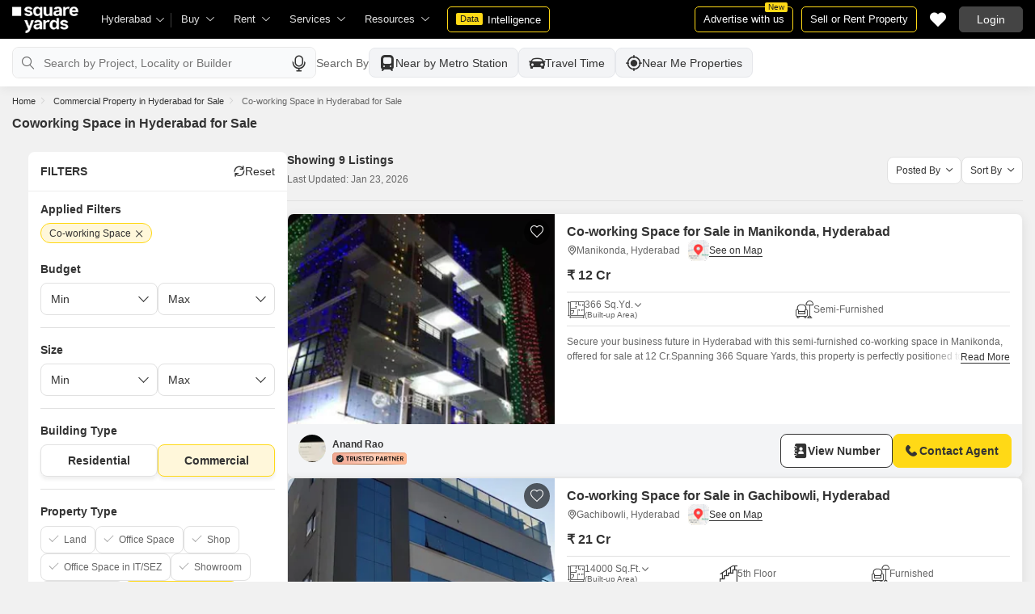

--- FILE ---
content_type: text/html; charset=utf-8
request_url: https://www.squareyards.com/sale/co-working-spaces-for-sale-in-hyderabad
body_size: 57950
content:
<!doctype html>
<html lang="en">
  <head>
    <meta http-equiv="Content-Type" content="text/html; charset=utf-8"/>
    <meta http-equiv="X-UA-Compatible" content="IE=edge,chrome=1" />
    <meta name="viewport" content="width=device-width, initial-scale=1.0, maximum-scale=1.0,user-scalable=no"/>
    <title>Coworking Space in Hyderabad - 9+ WorkSpace in Hyderabad</title>

<meta name="google" content="notranslate"/>
<meta name="description" content="Are You Searching for Coworking Space in Hyderabad for Sale? Explore 9+ shared Dedicated Desks, Private Cabins &amp; Meeting&#39;s Room in Hyderabad. Book your shared office space in Hyderabad space today!">
<meta property="og:description" content="Are You Searching for Coworking Space in Hyderabad for Sale? Explore 9+ shared Dedicated Desks, Private Cabins &amp; Meeting&#39;s Room in Hyderabad. Book your shared office space in Hyderabad space today!" />
<link rel="icon" href="https://img.squareyards.com/ui-assets/images/favicon.ico" type="image/x-icon">

  
    <meta http-equiv="Content-Language" content="en-in">
  
  
    <link rel="alternate" href="https://www.squareyards.com/sale/co-working-spaces-for-sale-in-hyderabad" hreflang="en-in" />
  

<meta name="copyright" content="SquareYards">
<meta name="robots" content="index, follow, max-image-preview:large, max-snippet:-1, max-video-preview:-1, noodp, noydir" />
<link rel="canonical" href="https://www.squareyards.com/sale/co-working-spaces-for-sale-in-hyderabad">

  
  

<meta property="og:title" content="Coworking Space in Hyderabad - 9+ WorkSpace in Hyderabad" />

 <meta property="og:url" content="https://www.squareyards.com/sale/co-working-spaces-for-sale-in-hyderabad" />

<meta name="og:type" content="website">
<meta property="og:site_name" content="https://www.squareyards.com/">

<meta property="al:android:app_name" content="Square Yards Real Estate" />
<meta property="al:android:class" content="com.sq.yrd.squareyards.DeeplinkHandlingClass" />
<meta property="al:android:package" content="com.sq.yrd.squareyards" />
<meta property="al:android:url" content="https://www.squareyards.com/sale/co-working-spaces-for-sale-in-hyderabad" />
<meta property="al:ios:app_name" content="Square Yards - Real Estate App" />
<meta property="al:ios:app_store_id" content="1093755061" />
<meta property="al:ios:url" content="https://www.squareyards.com/sale/co-working-spaces-for-sale-in-hyderabad" />
<meta property="al:web:should_fallback" content="true" />
<meta property="al:web:url" content="https://www.squareyards.com/sale/co-working-spaces-for-sale-in-hyderabad" />



  <link rel="preload" as="image" fetchpriority="high" href="https://img.squareyards.com/secondaryPortal/IN_639015975506878378-1712250745504550.jpg?aio=w-360;h-250;crop;"/>
  <meta property="og:image" content="https://img.squareyards.com/secondaryPortal/IN_639015975506878378-1712250745504550.jpg" />

    <link rel="alternate" href="https://www.squareyards.com/sale/co-working-spaces-for-sale-in-hyderabad" hreflang="x-default" />
  
<script>(window.BOOMR_mq=window.BOOMR_mq||[]).push(["addVar",{"rua.upush":"false","rua.cpush":"false","rua.upre":"false","rua.cpre":"false","rua.uprl":"false","rua.cprl":"false","rua.cprf":"false","rua.trans":"","rua.cook":"false","rua.ims":"false","rua.ufprl":"false","rua.cfprl":"false","rua.isuxp":"false","rua.texp":"norulematch","rua.ceh":"false","rua.ueh":"false","rua.ieh.st":"0"}]);</script>
                              <script>!function(e){var n="https://s.go-mpulse.net/boomerang/";if("False"=="True")e.BOOMR_config=e.BOOMR_config||{},e.BOOMR_config.PageParams=e.BOOMR_config.PageParams||{},e.BOOMR_config.PageParams.pci=!0,n="https://s2.go-mpulse.net/boomerang/";if(window.BOOMR_API_key="8M8GL-K9Q8W-MM52F-RA6TK-W7M97",function(){function e(){if(!o){var e=document.createElement("script");e.id="boomr-scr-as",e.src=window.BOOMR.url,e.async=!0,i.parentNode.appendChild(e),o=!0}}function t(e){o=!0;var n,t,a,r,d=document,O=window;if(window.BOOMR.snippetMethod=e?"if":"i",t=function(e,n){var t=d.createElement("script");t.id=n||"boomr-if-as",t.src=window.BOOMR.url,BOOMR_lstart=(new Date).getTime(),e=e||d.body,e.appendChild(t)},!window.addEventListener&&window.attachEvent&&navigator.userAgent.match(/MSIE [67]\./))return window.BOOMR.snippetMethod="s",void t(i.parentNode,"boomr-async");a=document.createElement("IFRAME"),a.src="about:blank",a.title="",a.role="presentation",a.loading="eager",r=(a.frameElement||a).style,r.width=0,r.height=0,r.border=0,r.display="none",i.parentNode.appendChild(a);try{O=a.contentWindow,d=O.document.open()}catch(_){n=document.domain,a.src="javascript:var d=document.open();d.domain='"+n+"';void(0);",O=a.contentWindow,d=O.document.open()}if(n)d._boomrl=function(){this.domain=n,t()},d.write("<bo"+"dy onload='document._boomrl();'>");else if(O._boomrl=function(){t()},O.addEventListener)O.addEventListener("load",O._boomrl,!1);else if(O.attachEvent)O.attachEvent("onload",O._boomrl);d.close()}function a(e){window.BOOMR_onload=e&&e.timeStamp||(new Date).getTime()}if(!window.BOOMR||!window.BOOMR.version&&!window.BOOMR.snippetExecuted){window.BOOMR=window.BOOMR||{},window.BOOMR.snippetStart=(new Date).getTime(),window.BOOMR.snippetExecuted=!0,window.BOOMR.snippetVersion=12,window.BOOMR.url=n+"8M8GL-K9Q8W-MM52F-RA6TK-W7M97";var i=document.currentScript||document.getElementsByTagName("script")[0],o=!1,r=document.createElement("link");if(r.relList&&"function"==typeof r.relList.supports&&r.relList.supports("preload")&&"as"in r)window.BOOMR.snippetMethod="p",r.href=window.BOOMR.url,r.rel="preload",r.as="script",r.addEventListener("load",e),r.addEventListener("error",function(){t(!0)}),setTimeout(function(){if(!o)t(!0)},3e3),BOOMR_lstart=(new Date).getTime(),i.parentNode.appendChild(r);else t(!1);if(window.addEventListener)window.addEventListener("load",a,!1);else if(window.attachEvent)window.attachEvent("onload",a)}}(),"".length>0)if(e&&"performance"in e&&e.performance&&"function"==typeof e.performance.setResourceTimingBufferSize)e.performance.setResourceTimingBufferSize();!function(){if(BOOMR=e.BOOMR||{},BOOMR.plugins=BOOMR.plugins||{},!BOOMR.plugins.AK){var n=""=="true"?1:0,t="",a="amjt6kqxzcoiu2lt4foa-f-459377d52-clientnsv4-s.akamaihd.net",i="false"=="true"?2:1,o={"ak.v":"39","ak.cp":"1731157","ak.ai":parseInt("1104905",10),"ak.ol":"0","ak.cr":10,"ak.ipv":4,"ak.proto":"h2","ak.rid":"93cedba0","ak.r":44268,"ak.a2":n,"ak.m":"dscr","ak.n":"ff","ak.bpcip":"3.19.63.0","ak.cport":49596,"ak.gh":"23.192.164.138","ak.quicv":"","ak.tlsv":"tls1.3","ak.0rtt":"","ak.0rtt.ed":"","ak.csrc":"-","ak.acc":"","ak.t":"1769202012","ak.ak":"hOBiQwZUYzCg5VSAfCLimQ==oJP2DTTe+o+8EN+POC68ibARs1Ty/hpfohV42dfF0LsqYIFXqDw9/Uv7NO8vgHijT0F2OdDKuJBqnUXOJbmn5HxKPkFjdOeS0jbnU34CLkLXkRx2UJY5VkZaCdieKdrpM/7WUe0qgL8P/z3r8smfBifPWyku35vVAT1D6UJGxhSU2ua48B28uYIg6EbVPZxzvAbXgwm4r9dXgcJJcC+7Y/IrkG+gjECeQL+4bcI/vgbqWEm/WHTL0424vMbuo//I8em5SicoiiPai5CbFls1fpZHtIf5uM7x2XZMdK5p3zsOrdsDKpdb3PFcYUeHR0PE7y0Xzq46wxSk6Zk5TIVYjJGA+WMDbtkq6bH+n34alFRp5vqRKGbB7h0rt8tI70j2egw0S+Vh+Hag4bAJ4wPGGPZBPQB0qp6sx8O+mNNKgEU=","ak.pv":"87","ak.dpoabenc":"","ak.tf":i};if(""!==t)o["ak.ruds"]=t;var r={i:!1,av:function(n){var t="http.initiator";if(n&&(!n[t]||"spa_hard"===n[t]))o["ak.feo"]=void 0!==e.aFeoApplied?1:0,BOOMR.addVar(o)},rv:function(){var e=["ak.bpcip","ak.cport","ak.cr","ak.csrc","ak.gh","ak.ipv","ak.m","ak.n","ak.ol","ak.proto","ak.quicv","ak.tlsv","ak.0rtt","ak.0rtt.ed","ak.r","ak.acc","ak.t","ak.tf"];BOOMR.removeVar(e)}};BOOMR.plugins.AK={akVars:o,akDNSPreFetchDomain:a,init:function(){if(!r.i){var e=BOOMR.subscribe;e("before_beacon",r.av,null,null),e("onbeacon",r.rv,null,null),r.i=!0}return this},is_complete:function(){return!0}}}}()}(window);</script></head>
  <body>
    
        <style>.corruptedImg{display:flex!important;align-items:center;justify-content:center;background:#e9e9e9!important}.corruptedImg img{max-width:100%!important;max-height:100%!important;width:initial!important;height:initial!important;object-fit:inherit!important}header{padding:0 15px 0 125px!important;z-index:9!important;background:#000;display:flex;align-items:center;height:48px;width:100%;position:fixed;top:0;left:0;transition:.3s ease}header .logoBox{position:absolute;top:5px;left:15px}header .gblCityDropdown{height:48px;display:inline-block;float:left;position:relative}header .gblCityDropdown::after{background:#3e3e3e;width:1px;height:18px;content:'';position:absolute;right:0;top:16px}header .gblCityDropdown .dropdown-toggle{padding:8px 25px 8px 0;background:none;cursor:pointer;position:relative;box-shadow:none;color:#e3e3e3;border:none;display:flex;align-items:center;height:100%;transition:.3s;font-size:13px}header .gblCityDropdown .dropdown-toggle::after{padding:10px 0;content:"\e919";font-family:icomoon;font-size:10px;color:#e3e3e3;position:absolute;right:9px;top:3px;transition:.2s;background:#000}header .gblCityDropdown .dropdown-toggle.active:after{transform:rotate(-180deg)}header .gblCityDropdown:hover .dropdown-toggle{color:#fff;transition:.3s}.desktopNav{display:flex}.desktopNav .navItem{display:flex;position:relative}.desktopNav .navItem li{display:inline-block}.desktopNav .navItem li .agentsmegaDropDownLinks,.desktopNav .navItem li .moreServicesmegaDropDownLinks,.desktopNav .navItem li .resourcesmegaDropDownLinks{left:inherit!important}.desktopNav .navItem li .megaDropDownItem{padding:0 30px 0 12px;display:block;font-size:13px;line-height:48px;color:#e3e3e3;align-items:center;white-space:nowrap;cursor:pointer;position:relative;border-radius:5px 5px 0 0;position:relative;transition:.5s}.desktopNav .navItem li .megaDropDownItem:after{content:"\e919";font-family:icomoon;font-size:10px;color:#e3e3e3;position:absolute;right:12px;top:0}.desktopNav .navItem li .megaDropDownLinks{position:absolute;top:48px;left:0;border-radius:0 0 8px 8px;box-shadow:0 6px 18px 0 #0000001a;background:#fff;max-height:535px;max-width:0;display:block;overflow:hidden;opacity:0;transition:.1s}header .headerRightSide{position:absolute;right:15px;display:flex;align-items:center;justify-content:center;height:48px}header .dataIntelligenceBtn{padding:0 10px;gap:0;margin-left:10px;display:flex;align-items:center;justify-content:center;height:32px;border-radius:5px;border:solid 1px #FFD916;background:none;font-size:13px;color:#fff;transition:.3s;position:relative}header .dataIntelligenceBtn span{padding:0 5px;margin:-1px 6px 0 0;background:#FFD916;display:block;transition:.3s;border-radius:2px;color:#1a1a1a;line-height:15px;font-size:11px}header .postPropertyBtn{padding:0 10px;margin-right:10px;border-radius:5px;border:solid 1px #FFD916;font-size:13px;color:#fff;line-height:30px;height:auto}header .advertiseBtn{padding:0 10px;margin-right:10px;border:solid 1px #FFD916;font-size:13px;color:#fff;line-height:30px;height:auto;border-radius:5px;position:relative}header .advertiseBtn span{background:#FFD916;color:#1a1a1a;font-size:10px;padding:1px 4px;position:absolute;top:-6px;right:6px;line-height:10px;border-radius:2px}header .loginBtn{padding:0 21px;background:#444;border:#444 solid 1px;color:#fff;line-height:30px;transition:.5s;height:auto;border-radius:5px;min-width:50px}header .loginBtn:hover{background:#5b5b5b;border:#5b5b5b solid 1px;transition:.5s}header .loginBtn.withUserProfile{padding:0;background:none;border:0}.shortlistDiv{margin-right:10px;position:relative;top:0;width:32px;height:32px;display:flex;align-items:center;justify-content:center;transition:.5s;border-radius:5px}.shortlistDiv em{font-size:20px;color:#fff;transition:.3s;cursor:pointer;position:relative;width:20px;font-style: normal;}.shortlistDiv em.active,.shortlistDiv em:hover{color:#F05252;transition:.3s}.shortlistDiv .shortlistItems{position:absolute;display:inline-block;top:-10px;right:-10px;width:18px;height:18px;text-align:center;line-height:17px;background:#0E9F6E;border-radius:50%;color:#fff!important;font-size:13px}.shortlistDiv em .favnumber{position:absolute;display:flex;top:-10px;right:-10px;width:18px;height:18px;line-height:17px;background:#F05252;border-radius:50%;color:#fff;font-size:10px;align-items:center;justify-content:center;font-family:arial}.shake-horizontal{-webkit-animation:shake-horizontal .8s cubic-bezier(0.455,0.030,0.515,0.955) both;animation:shake-horizontal .8s cubic-bezier(0.455,0.030,0.515,0.955) both}@-webkit-keyframes shake-horizontal{0%,100%{-webkit-transform:translateX(0);transform:translateX(0)}10%,30%,50%,70%{-webkit-transform:translateX(-10px);transform:translateX(-10px)}20%,40%,60%{-webkit-transform:translateX(10px);transform:translateX(10px)}80%{-webkit-transform:translateX(8px);transform:translateX(8px)}90%{-webkit-transform:translateX(-8px);transform:translateX(-8px)}}@keyframes shake-horizontal{0%,100%{-webkit-transform:translateX(0);transform:translateX(0)}10%,30%,50%,70%{-webkit-transform:translateX(-10px);transform:translateX(-10px)}20%,40%,60%{-webkit-transform:translateX(10px);transform:translateX(10px)}80%{-webkit-transform:translateX(8px);transform:translateX(8px)}90%{-webkit-transform:translateX(-8px);transform:translateX(-8px)}}.UMHeader{display:none!important}.headerProfileBox{padding:10px 20px 10px 0;margin:0;display:inline-block;float:right;position:relative;cursor:pointer}.headerProfileBox:after{content:"\e919";font-family:icomoon;font-size:10px;color:#e3e3e3;position:absolute;right:0;top:10px}.headerProfileBox strong{padding-bottom:7px;color:#fff;max-width:72px;white-space:nowrap;overflow:hidden;text-overflow:ellipsis;line-height:35px;display:none}.headerProfileBox figure img{width:100%;height:100%;object-fit:cover;object-position:top}.headerProfileBox figure{width:30px;height:30px;border-radius:50%;overflow:hidden}.headerProfileBox figure span{font-size:13px}.profileDropdownBox{box-shadow:0 10px 50px 0 #0000001a;width:262px;background:#fff;height:auto;max-height:calc(100vh - 63px);position:absolute;top:48px;right:-12px;border-radius:8px;cursor:default;display:none}.profileDropdownBox:after{content:'';position:absolute;top:-8px;right:8px;width:0;height:0;border-left:8px solid transparent;border-right:8px solid transparent;border-bottom:8px solid #fff}.clr{color:#fff;display:flex;display:-webkit-flex;align-items:center;justify-content:center;width:100%;height:100%;overflow:hidden;font-size:20px;background:#5E449B}.cityDropdownOverlay{width:100%;height:100vh;position:fixed;top:0;left:0;z-index:8;display:none}.cityDropdownOverlay.active{display:block}.gblCityBox,.profileDropdown,.postPopup{display:none}.gblOverflow{position:fixed;top:48px;right:0;background-color:#000000b3;height:calc(100% - 48px);width:100%;content:'';z-index:-1;display:none}.gblCityBox{z-index:10;position:absolute;left:100px;top:48px;width:100%;max-width:350px;background:#fff;border-radius:5px;box-shadow:0 3px 12px 0 #00000029}.gblCityBox::before{width:0;position:absolute;left:24px;top:-8px;content:'';height:0;border-left:8px solid transparent;border-right:8px solid transparent;border-bottom:8px solid #fff}.gblCityBox.active{display:block;position:fixed!important;background:#fff}.gblOverflow.active{display:none}.gblCityBox .gblHeader{padding:12px 15px 13px;background:#fff;display:none;overflow:hidden;box-shadow:0 3px 6px 0 #00000012}.gblCityBox .gblHeader h3{font-size:13px;font-weight:600;display:inline-block;color:#000}.gblCityBox .gblHeader em{margin-left:-15px;font-weight:600;width:45px;color:var(--text-primary);font-size:14px;height:48px;flex:none;display:flex;display:-webkit-flex;align-items:center;justify-content:center}.gblCityBox .gblCityBody{display:block;max-height:calc(100vh - 200px);overflow:hidden;overflow-y:auto}.gblCityBox .gblCityBody .box{padding:15px 15px 0;display:flex}.gblCityBox .gblCityBody .box .formRadioBox{padding:5px;margin-left:5px;box-shadow:0 1px 4px 0 #00000017;display:flex;align-items:center;font-size:13px;color:var(--text-primary);position:relative;border:solid 1px #e3e3e3;border-radius:8px;align-items:center;justify-content:center;width:100%;height:55px;text-align:center;position:relative;cursor:pointer}.gblCityBox .gblCityBody .box .formRadioBox:first-child{margin-left:0;cursor:default}.gblCityBox .gblCityBody .box .formRadioBox .radio{cursor:default;margin:0;-webkit-appearance:none;-moz-appearance:none;-ms-appearance:none;-o-appearance:none;appearance:none;height:17px;width:17px;background:#fff;border:#e3e3e3 solid 1px;color:#fff;cursor:pointer;display:inline-block;outline:none;z-index:1;border-radius:30px;position:absolute;top:3px;left:3px;opacity:0}.gblCityBox .gblCityBody .box .formRadioBox .radio:checked::after{border-radius:100%}.gblCityBox .gblCityBody .box .formRadioBox .radio::before{content:"";width:9px;height:9px;background:#e3e3e3;border-radius:100%;left:3px;top:3px;position:absolute}.gblCityBox .gblCityBody .box .formRadioBox .radio:checked{background:#fff;border:1px solid #0E9F6E}.gblCityBox .gblCityBody .box .formRadioBox .radio:checked::before{content:"";width:9px;height:9px;background:#0E9F6E;border-radius:100%;left:3px;top:3px;position:absolute}.gblCityBox .gblCityBody .box .formCheckBox{padding:0 20px 15px 25px;display:inline-block;font-size:13px;color:var(--text-primary);position:relative;overflow:hidden}.gblCityBox .gblCityBody .box .formCheckBox input{border:#0E9F6E solid 1px}.gblCityBox .gblCityBody .box .formCheckBox input[type='checkbox']:checked:after{color:#0E9F6E}.gblCityBox .gblCityBody .box .formRadioBox label{padding-top:5px;font-size:.83em;color:var(--text-primary);display:flex;line-height:22px;flex-direction:column;align-items:center;cursor:pointer}.gblCityBox .gblCityBody .box .formRadioBox label img{border-radius:2px;display:inline-block;width:22px;height:15px}.gblCityBox .gblCityBody .box .formRadioBox:first-child{background:#f8f5ff;box-shadow:none;border:#e7ddff solid 1px}.gblCityBox .gblCityBody .box .formRadioBox:first-child::after{margin:0 auto;position:absolute;left:0;right:0;bottom:-6px;display:block;width:12px;height:12px;background:#f8f5ff;border:solid 1px #e7ddff;border-width:0 1px 1px 0;content:'';transform:rotate(45deg);border-radius:50px 0 0 0}.gblCityBox .gblCityBody .box .formRadioBox:first-child label{color:#5E449B;cursor:default}.gblCityBox .gblCityBody .box .formRadioBox:hover label{color:#5E449B}.gblCityBox .gblCityBody .gblSearchBox{padding:8px 10px;display:block;width:100%;position:relative;background:#ebebeb}.gblCityBox .gblCityBody .gblSearchBox .gblTpCtyBoH5{font-weight:400!important}.gblCityBox .gblCityBody .gblSearchBox .gblSearch{display:flex;display:-webkit-flex;align-items:center}.gblCityBox .gblCityBody .gblSearchBox .gblSearch label{font-size:13px;font-weight:600;position:relative;color:var(--text-primary);font-weight:500;display:none}.gblCityBox .gblCityBody .gblSearchBox .gblSearch .formGroup{display:block;width:100%;position:relative}.gblCityBox .gblCityBody .gblSearchBox .gblSearch .formGroup .form-control{padding-left:35px;height:36px;background:#fff;border:#707070 solid 0}.gblCityBox .gblCityBody .gblSearchBox .gblSearch .formGroup .form-control.active{border-radius:5px 5px 0 0;border-bottom:1px solid #ececec}.gblCityBox .gblCityBody .gblSearchBox .gblSearch .formGroup .icon-search{font-size:17px;position:absolute;left:10px;top:10px}.gblCityBox .gblCityBody .gblSearchBox .gblAlphaBox{width:60%;float:left}.gblCityBox .gblCityBody .gblSearchBox .gblAlphaSearch{height:36px;display:flex;display:-webkit-flex;align-items:center;justify-content:center}.gblCityBox .gblCityBody .gblSearchBox .gblAlphaSearch li .linkBox{padding:5px;display:block;color:#666;font-size:13px}.gblCityBox .gblCityBody .gblSearchBox .gblAlphaSearch li:hover .linkBox,.gblCityBox .gblCityBody .gblSearchBox .gblAlphaSearch li.active .linkBox{color:#0E9F6E;font-weight:600}.gblCityBox .gblCityBody .topCitiesBoxx{display:block;overflow:hidden}.gblCityBox .gblCityBody .topCitiesBoxx strong{padding:6px 10px;font-size:13px;font-weight:600;color:var(--text-primary);background:#f1f1f1;display:block}.gblCityBox .gblCityBody .topCitiesBoxx ul{margin:0 -4px 0 -1px;display:block}.gblCityBox .gblCityBody .topCitiesBoxx ul li{margin:-1px 0 0 -1px;cursor:pointer;text-align:center;display:block;float:left;width:25%;border:solid 1px #e3e3e3;height:60px}.gblCityBox .gblCityBody .topCitiesBoxx ul li a{padding:5px 2px;height:100%;width:100%;display:flex;align-items:center;justify-content:center;flex-direction:column}.gblCityBox .gblCityBody .topCitiesBoxx ul li .city-icon{height:24px;display:block}.gblCityBox .gblCityBody .topCitiesBoxx ul li .city-icon img{width:100%;height:100%;filter:grayscale(1)}.gblCityBox .gblCityBody .topCitiesBoxx ul li a strong{padding:0;margin-top:3px;color:var(--text-primary);transition:.5s;font-weight:400;line-height:normal;font-size:.83em;background:none}.gblCityBox .gblCityBody .topCitiesBoxx ul li:hover a strong{color:#1a1a1a;transition:.5s}.gblCityBox .gblCityBody .allCitiesBoxx{display:block;overflow:hidden}.gblCityBox .gblCityBody .allCitiesBoxx strong{padding:6px 10px;font-size:13px;font-weight:600;color:var(--text-primary);display:block;background:#f1f1f1}.gblCityBox .gblCityBody .allCitiesBoxx ul{margin:0;display:block}.gblCityBox .gblCityBody .allCitiesBoxx ul li{cursor:pointer;display:block;border-top:#f1f1f1 solid 1px}.gblCityBox .gblCityBody .allCitiesBoxx ul li .redirect_to{padding:0 10px;display:block;color:var(--text-primary);line-height:42px;transition:.5s;position:relative}.gblCityBox .gblCityBody .allCitiesBoxx ul li:hover .redirect_to:after{content:'\e917';position:absolute;right:10px;top:0;color:#1a1a1a;font-size:10px;font-family:icomoon!important}.gblCityBox .gblCityBody .allCitiesBoxx ul li:hover .redirect_to{color:#1a1a1a;transition:.5s}.gblCityBox .gblCityBody .topCitiesBoxx ul li:hover .city-icon img{filter:grayscale(0)}.gblCityBox .gblCityBody .gblSearchBox .gblSearch .dropdownMobile ul{border-radius:5px}.gblCityBox .gblCityBody .gblSearchBox .gblSearch .dropdownMobile ul li{padding:0 15px;line-height:42px;border-bottom:#f1f1f1 solid 1px;cursor:pointer}.gblCityBox .detectMyLocation{padding:10px;cursor:pointer;display:flex;align-items:center;gap:8px;color:var(--text-primary);font-size:14px;height:auto}.gblCityBox .detectMyLocation em{width:17px;height:17px;position:relative;font-size:18px;display:flex;align-items:center}.megaMenuData{display:none}.search-topbar-box{display:flex;align-items:center;justify-content:space-between;background:#fff;position:relative}.search-topbar-box .btn-link{padding:0;margin-right:10px;font-size:12px;color:var(--text-primary)!important;border:none!important;box-shadow:none!important;background:none!important}.globalOverflow,.globalModal{display:none}@media screen and (max-width:1024px){header .advertiseBtn,header .dataIntelligenceBtn{display:none}.desktopNav .navItem li:hover .megaDropDownLinks{max-width:850px}}@media screen and (max-width:768px){.gblCityBox{width:285px;display:block;left:-500px;top:0;right:inherit;height:100%;position:fixed;z-index:22;transition:.2s}.gblCityBox::before{display:none}.gblCityBox.active{left:0;transition:.3s}.gblCityBox .gblHeader{padding:0 15px;height:48px;display:flex;display:-webkit-flex;align-items:center}.gblCityBox .gblCityBody .allCitiesBoxx ul li .redirect_to{line-height:42px}}@media screen and (max-width:480px){.gblCityBox{width:100%;max-width:inherit;border-radius:0}.gblCityBox .gblCityBody{max-height:calc(100% - 48px)}}.loaderBox{position:fixed;left:0;top:0;bottom:0;right:0;z-index:1051;display:flex;display:-webkit-flex;align-items:center;justify-content:center;-webkit-backdrop-filter: blur(33px);backdrop-filter: blur(33px);}.loaderBox::after{position:fixed;left:0;top:0;bottom:0;right:0;background:rgba(255,255,255,0.7);content:'';z-index:-1}</style>
    <style>:root{--white:#fff;--black:#333;--zblack:#000;--gray:#666;--darkgrey:#333;--lightgrey:#F3F4F6;--yellow:#F8D41F;--darkyellow:#FFD916;--lightyellow:#FFF7DA;--primary:#0e9f6e;--purple:#5f449b;--purple-light:#f9f0ff;--red:#ef382d;--radius:8px;--border:#e1e1e1;--rating:#f7b400;--body-clr:#f6f8f9;--dark-gray-clr:#666;--scroll-gray-clr:#c1c1c1;--light-gray-clr:#e8e8e8;--white-clr:#fff;--black-clr:#333;--primary-clr:#0E9F6E;--purple-clr:#5f449b;--light-purple-clr:#f8f5ff;--grey:#666;--text-white:#fff;--text-primary:#333;--text-secondary:#666;}.mobileChatBotBtn,.chatBotSection .welcomeMessage{background:var(--lightyellow) !important;border: solid 1px var(--darkyellow) !important;}.chatBotSection .chatBotBody{background:var(--lightyellow) !important;}.chatBotSection .chatBotHeader .companyProfile span{color:var(--darkyellow) !important;}*,::before,::after{padding:0;margin:0;box-sizing:border-box}html{scroll-behavior:smooth}body{overflow:hidden;overflow-y:auto;color:var(--text-secondary);background:#f1f1f1}body,ul,ol,li,h1,h2,h3,h4,h5,h6,figure,p,strong,textarea{list-style:none;font-family:Arial,"sans-serif"}h1,h2,h3,h4,h5,h6,strong,b{font-weight:700}body.active{overflow:hidden}body,p{font-size:14px;line-height:24px}a,.btn,button,select{text-decoration:none;outline:0;cursor:pointer}.btn[disabled]{opacity:.4;cursor:not-allowed;pointer-events:none}a{color:var(--text-primary)}input,textarea{outline:0}small{font-size:100%}.container,.container-fluid,.container-flex{padding:0 15px;margin:0 auto;width:100%}.container{max-width:1170px}.container-flex{display:flex;gap:20px}img:not([src]){opacity:0}.img-responsive{max-width:100%;height:auto;max-height:100%;color:transparent;position:relative}.img-skeleton{position:relative}.img-skeleton::before{z-index:0;width:100%;height:100%;content:'';position:absolute;background:linear-gradient(110deg,#f6f7f8 0,#edeef1 20%,#f6f7f8 40%,#f6f7f8 100%) 800px 104px no-repeat #f6f7f8;animation:img-skeleton 1s linear infinite normal none running}@keyframes img-skeleton{0{background-position:-400px 0}100%{background-position:400px 0}}.form-group{margin-bottom:15px}.form-control{padding:6px 12px;width:100%;height:40px;font-size:14px;color:var(--text-primary);background:var(--white);border-radius:var(--radius);border:1px solid var(--border);box-shadow:none;-webkit-appearance:none;-moz-appearance:none;appearance:none}.select-box,.selectBox{position:relative;z-index:1;width:100%;background:var(--white);border-radius:var(--radius)}.select-box::after,.selectBox::after{content:"\e919";font-family:icomoon;font-size:12px;color:var(--text-secondary);position:absolute;right:10px;top:10px;z-index:-1}.select-box select,.selectBox select{padding-right:26px;background:0}.left-box{width:calc(100% - 380px);display:flex;gap:15px;flex-direction:column}.right-box{width:360px;flex:none}.second-fold .container-flex{gap:30px}.second-fold .container-flex .left-box{width:calc(100% - 390px)}.white-box{padding:0 18px 18px;border-radius:var(--radius);background:var(--white);min-height:100px}.white-box-heading{display:flex;align-items:center;height:56px;border-bottom:var(--border) solid 1px;font-size:18px;font-weight:700;color:var(--text-primary)}.white-box-body{margin-top:18px}.tab-box{padding:0 18px;margin:0 -18px;display:flex;gap:12px;overflow:hidden;overflow-x:auto}.tab-box li{padding:0 15px;border-radius:var(--radius);border:solid 1px var(--border);background:var(--white);height:40px;display:flex;align-items:center;gap:10px;font-size:14px;font-weight:700;color:var(--text-primary);white-space:nowrap;cursor:pointer}.tab-box li.active{border:solid 1px var(--darkgrey)!important;background:var(--darkgrey);pointer-events:none;color:var(--text-white)}.tab-box li:hover{border-color:var(--darkgrey)}.line-tab-box{margin-top:10px;display:inline-flex;gap:12px;border-bottom:var(--border) solid 1px}.line-tab-box li{padding:0 15px;display:flex;align-items:center;font-size:14px;color:var(--text-primary);height:40px;position:relative;white-space:nowrap;cursor:pointer}.line-tab-box li.active{pointer-events:none}.line-tab-box li.active:after{content:'';position:absolute;bottom:-1px;left:0;width:100%;height:2px;background:var(--darkgrey)}.table-box table{border:0;border-collapse:collapse;white-space:nowrap}.table-box table td{padding:5px 15px;border:var(--border) solid 1px;height:45px;font-size:14px;color:var(--text-secondary);text-align:left}.table-box table thead{border:#f6f6f6 solid 15px;border-top:#f6f6f6 solid 10px;border-bottom:var(--white) solid 15px;background:#f6f6f6}.table-box table thead td{padding:5px 15px 15px;border:#f6f6f6 solid 1px;color:var(--text-secondary);font-size:14px}.table-box table tbody{border:var(--white) solid 15px}.btn-box{margin-top:15px;display:flex;align-items:center;justify-content:center;gap:15px}.btn{padding:0 15px;display:inline-flex;gap:5px;justify-content:center;align-items:center;border:1px solid transparent;font-size:14px;line-height:normal;border-radius:var(--radius);height:42px}.btn-default{background:var(--white);color:var(--text-primary);border-color:var(--border)}.btn-default:hover{border-color:var(--darkgrey)}.btn-primary{background:var(--darkyellow);color:var(--text-primary);border-color:var(--darkyellow);font-weight:700}.btn-primary:hover{background:var(--yellow);border-color:var(--yellow)}.btn-secondary{background:var(--darkgrey);color:var(--text-white);border-color:var(--darkgrey)}.btn-whatsapp{background:linear-gradient(227deg,#4cc75b 6.33%,#30b845 96.81%);border-color:none;color:var(--text-white);font-weight:700}.btn-whatsapp-fill{background:linear-gradient(227deg,#4cc75b 6.33%,#30b845 96.81%);color:var(--text-white);border-color:none;font-weight:700}.btn-link{border-radius:0;padding:0;height:auto;background:0;border:0;color:var(--text-primary);border-bottom:1px solid var(--darkgrey);cursor:pointer}.btn-link:hover{border-color:transparent}.btn-lg{height:48px}.scrollbar-hide{-webkit-scrollbar-width:none;-moz-scrollbar-width:none;-ms-scrollbar-width:none;scrollbar-width:none}.scrollbar-hide::-webkit-scrollbar{display:none}.scrollbar::-webkit-scrollbar{width:8px;height:8px;background-color:rgba(0,0,0,0.1);border-radius:20px;position:absolute;z-index:10000}.scrollbar::-webkit-scrollbar-thumb{background-color:#bfbfbf;border-radius:20px}.scrollbar::-moz-scrollbar{width:8px;height:8px;background-color:rgba(255,255,255,0.1);position:absolute;z-index:10000;right:0}.scrollbar::-moz-scrollbar-thumb{background-color:#bfbfbf;border-radius:20px}.modal,.modal-overlay,.globalOverflow,.globalModal,.global-modal,.ui-helper-hidden-accessible,.shotlist-popup{display:none}.bxslider{display:flex;gap:15px;overflow:hidden; overflow-x:auto}[class^="tag-"]{background:url(/assets/images/sprite-icon/new-tag-sprite-icons.svg) no-repeat;background-size:150px}.circleTag em{height:16px;width:16px;display:block}.circleTag .tag-pro-agent{background-position:-3px -3px}.circleTag .tag-video{background-position:-24px -3px}.circleTag .tag-owner{background-position:-65px -3px}.circleTag .tag-exclusive{background-position:-45px -3px}.agentTag{display:flex;align-items:center;gap:5px;overflow:auto}.agentTag em{height:15px;display:block}.agentTag .tag-preferred-partner{background-position:-3px -61px;width:104px}.agentTag .tag-trusted-partner{background-position:-3px -80px;width:93px}.agentTag .tag-locality-expert{background-position:-3px -99px;width:93px}.agentTag .tag-owner{background-position:-3px -23px;width:50px}.agentTag .tag-pro-agent{background-position:-3px -42px;width:65px}.agentTag .tag-sy-expert{background-position:-3px -118px;width:63px}.unit-convert-box{display:flex;flex-direction:column}.unit-convert-box .unit-value{cursor:pointer}.sqft-dropdown-box{display:inline-block;position:relative;width:fit-content}.sqft-dropdown-box span{padding-right:10px!important;border:none!important}.sqft-dropdown-box span:before{content:"\e902";font-family:'icomoon';position:absolute;top:3px;right:0;font-size:8px;display:block;background:#fff}.sqft-list{position:absolute;right:0;top:20px;background:#FFF;box-shadow:0 4px 10px 0 rgba(0,0,0,0.17);z-index:5;border-radius:5px;overflow:hidden;display:block}.sqft-list ul{padding:5px 0 0;margin:0;width:85px;max-height:200px;overflow-y:auto}.sqft-list ul li{padding:4px 10px;margin:0;min-height:auto;border:0;font-size:12px;cursor:pointer;font-weight:400;line-height:19px}.sqft-list ul li:hover{background:#EFEFEF}.project-sqft-dropdown-box.sqft-dropdown-box span{right:12px}.project-sqft-dropdown-box.sqft-dropdown-box span:before{top:0}.project-unit-convert-box .sqft-dropdown-box{top:5px;line-height:18px}.project-unit-convert-box .sqft-dropdown-box span:before{top:0;background:#F3F3F3}.bx-viewport{height:auto!important}.bxslider{display:flex;gap:15px;overflow:hidden; overflow-x:auto;}.bx-wrapper{position:relative;-ms-touch-action:pan-y;touch-action:pan-y;z-index:0}.bx-wrapper .bx-controls-direction span{position:absolute;top:calc(50% - 20px);width:40px;height:40px;border-radius:100px;background:rgba(0,0,0,.6);color:#fff;cursor:pointer;overflow:hidden;font-size:14px;display:flex;align-items:center;justify-content:center;z-index:1;}.smArrow .bx-wrapper .bx-controls-direction span,.sm-arrow .bx-wrapper .bx-controls-direction span{width:26px;height:26px;font-size:10px;top:calc(50% - 13px)}.bx-wrapper .bx-prev{left:-18px}.bx-wrapper .bx-next{right:-18px}.smArrow .bx-wrapper .bx-prev,.sm-arrow .bx-wrapper .bx-prev{left:3px}.smArrow .bx-wrapper .bx-next,.sm-arrow .bx-wrapper .bx-next{right:3px}.bx-wrapper .bx-prev,.bx-wrapper .bx-next{font-family:icomoon}.bx-wrapper .bx-prev:after{content:'\e916'}.bx-wrapper .bx-next:after{content:'\e917'}.bx-wrapper .bx-controls-direction span.disabled{display:none!important}.bxNoSpace .bx-viewport,.bx-no-space .bx-viewport{padding:0 18px;margin:0 -18px;width:calc(100% + 36px)!important}.shadowSpace .bx-wrapper .bxslider,.shadow-space .bx-wrapper .bxslider{padding:0 0 0 8px}.bx-wrapper .bx-controls-direction span:hover{background:#000}@media screen and (max-width:1024px){.bxNoSpace .bx-viewport,.bx-no-space .bx-viewport{padding:0 15px;margin:0 -15px;width:calc(100% + 30px)!important}.bx-wrapper .bx-prev{left:-15px}.bx-wrapper .bx-next{right:-15px}}.listing-card-box{margin-top:15px;display:flex;flex-direction:column;gap:20px}.project-card{border-radius:var(--radius);border:1px solid var(--border);background:var(--white);box-shadow:0 4px 6px -1px rgba(0,0,0,0.10),0 2px 4px -2px rgba(0,0,0,0.05);display:flex;width:100%}.project-card .tile-link{position:absolute;left:0;top:0;bottom:0;right:0;z-index:1;cursor:pointer}.project-card .project-img{flex:none;display:flex;width:330px;height:348px;position:relative;border-radius:var(--radius);overflow:hidden;cursor:pointer}.project-card.sm-data .project-img{height:236px}.project-card.md-data .project-img{height:320px}.project-card .project-img .img-responsive{transition:all .3s;object-fit:cover}.project-card.buy .project-img{height:340px}.project-card .media-tags{display:flex;align-items:center;gap:5px;position:absolute;top:10px;left:10px;z-index:1}.project-card .media-tags li{padding:0 7px;border-radius:7px;display:flex;align-items:center;gap:5px;background:#0009;color:var(--text-white);font-size:12px;cursor:pointer;height:23px}.project-card .media-tags li em{width:12px;display:inline-flex}.project-card .media-tags li em.icon-video{font-size:13px;width:13px}.project-card .favorite-btn{padding:0;margin:0;border:0;position:absolute;top:6px;right:6px;z-index:1;font-size:16px;color:var(--text-white);background:#0009;border-radius:100%;width:32px;height:32px;display:flex;align-items:center;justify-content:center;transition:all .5s;cursor:pointer}.project-card .favorite-btn:hover{transform:scale(1.1)}.project-card .favorite-btn.active:hover{transform:scale(1)}.project-card .favorite-btn.active{color:#F05252;animation:.5s alternate zoomIn}.project-card .project-img .bx-wrapper .bx-controls-direction{display:none}.project-card:hover .project-img .bx-wrapper .bx-controls-direction{display:block}.project-card .bx-wrapper .bx-next{right:38px}.project-card .bx-wrapper .bx-prev{left:10px}.project-card .project-img .bxslider .item{width:330px!important;flex:none;display:flex}.project-card .project-img .bxslider .img-responsive,.project-card .project-img .single-image .img-responsive{width:330px!important;height:100%!important}.project-card .project-details{padding:15px 15px 68px;width:calc(100% - 330px);position:relative}.project-card.buy .project-details{padding:8px 15px 60px}.project-card .project-details .bx-wrapper .bx-controls-direction span{background:#fff;width:34px;height:34px;border:1px solid #D0D0D0;color:var(--text-primary);font-weight:700;font-size:12px;top:calc(50% - 17px)}.project-card .project-details .bx-wrapper{z-index:2}.project-card .project-details .bx-wrapper .bx-next{right:-8px}.project-card .project-details .bx-wrapper .bx-prev{left:-8px}.project-card .new-booking{padding:0 8px;display:inline-flex;align-items:center;gap:5px;font-size:12px;color:var(--text-primary);background:linear-gradient(90deg,#FC3 0%,#FFB73B 100%);border-radius:5px}.project-card .new-booking em{width:14px;font-size:14px}.project-card .new-booking ~ .title-box{margin-top:4px}.project-card .new-booking ~ .title-box .price-area{position:relative;top:-26px;}.project-card .project-img .single-image{width: 100%;}.project-card .project-img .single-image .img-responsive{width:100% !important; object-fit: cover;}.project-card .title-box{display:flex;gap:10px;justify-content:space-between;cursor:pointer}.project-card .title{font-size:18px;color:var(--text-primary);line-height:28px;position:relative;display:flex;align-items:center;gap:10px;width:calc(100% - 85px)}.project-card .title .units{margin-bottom:3px; color:var(--grey); font-size:12px; line-height:14px;font-weight:normal;display:block;} .project-card .project-brand{border-radius:8px;border:1px solid #E1E1E1;background:#FFF;overflow:hidden;width:58px;height:58px;display:flex;flex:none}.project-card .project-brand ~ .heading-body{width:calc(100% - 68px)}.project-card .title a{color:var(--text-primary);z-index:2;position:relative;display:block;line-height:normal;overflow:hidden;text-overflow:ellipsis;display:-webkit-box;-webkit-line-clamp:2;-webkit-box-orient:vertical}.project-card .city{font-size:14px;font-weight:400;color:var(--text-secondary);line-height:normal;display:block;white-space:nowrap;overflow:hidden;text-overflow:ellipsis}.project-card .city.city-hide{display:none}.project-card .city-map{display:flex;align-items:center;gap:8px}.project-card .city-map .city[city-before]::after{content:attr(city-before);display:inline-flex;font-size:14px;color:#555}.project-card .map-cta{display:flex;align-items:center;gap:3px;color:var(--darkgrey);font-size:12px;min-height:16px;font-weight:400;cursor:pointer;white-space:nowrap; z-index: 2;}.project-card .map-cta span{border-bottom:1px solid var(--darkgrey);line-height:normal}.project-card .map-cta span::after{content:'See on Map';}.project-card .map-cta em{margin:-2px 0; width:24px;height:24px; font-size:12px;display:flex;}.project-card .map-cta em img{width:100%;height:100%;object-fit:cover}.project-card .map-cta:hover span{border-bottom-color:transparent}.project-card .price-area{display:flex;align-items:flex-end;flex-direction:column;white-space:nowrap;}.project-card .price-area li{font-size:12px;line-height:18px;color:var(--text-primary)}.project-card .price-area li.price{display:flex;align-items:flex-end;gap:2px;line-height:normal;color:var(--text-secondary);flex-direction: column;}.project-card .price-area li.price strong{font-weight:700;font-size:18px;color:var(--text-primary)}.project-card .price-area li.charges{line-height:normal}.project-card .price-area li.charges:hover{border-bottom-color:transparent}.project-card .project-distance{line-height:normal;display:flex;display:-webkit-flex;align-items:center;gap:8px}.project-card .project-distance em{font-size:16px;width:16px}.project-card .project-distance .distance-name{max-width:calc(100% - 26px);overflow:hidden;text-overflow:ellipsis;white-space:nowrap;font-size:12px;color:var(--text-primary)}.project-card .project-information-box{padding:10px 0 10px;margin:10px 0 12px;border:1px solid #E1E1E1;border-width:1px 0}.project-card .project-information{display:grid;grid-template-columns:auto auto auto;gap:10px 18px}.project-card .project-information li{font-size:12px;color:var(--text-secondary);display:flex;align-items:center;gap:8px;position:relative;line-height:normal}.project-card .project-information li em{font-size:22px;width:22px;color:var(--text-primary)}.project-card .project-information li strong{display:block;font-size:14px;color:var(--text-primary)}.project-card .project-information-box p{margin-top:5px;font-size:12px;color:var(--text-secendary);line-height:19px}.project-card .unit-cards-box.bx-no-space .bx-viewport{padding: 0 15px;margin: 0 -15px; width: calc(100% + 30px) !important;}.project-card .unit-cards{ overflow:hidden;overflow-x:auto;gap:10px}.project-card .unit-cards .unit-card{padding:4px 10px;border-radius:8px;border:1px solid #D9D9D9;background:#FFF;display:flex;gap:10px;align-items:center;width:206px!important;position:relative}.project-card .unit-convert-box .unit-value{font-weight:400;font-size:12px}.project-card .unit-cards .unit-title{font-size:12px;font-weight:700;line-height:18px;color:var(--text-primary);white-space:nowrap;overflow:hidden;text-overflow:ellipsis;display:block}.project-card .unit-cards .unit-area{font-size:14px;font-weight:700;color:var(--text-secondary);line-height:18px}.project-card .unit-cards .unit-price{font-size:14px;font-weight:700;color:var(--text-primary);line-height:18px}.project-card .unit-cards .unit-img{width:47px;height:47px;border-radius:var(--radius);border:1px solid var(--border);overflow:hidden;}.project-card .unit-cards .unit-card-body{width:100%}.project-card .unit-cards .unit-img ~ .unit-card-body{width:calc(100% - 57px)}.project-card .chip-list{margin:0 -15px;padding:0 15px;display:flex;align-items:center;gap:8px;overflow:auto}.project-card .chip-list li{padding:0 8px;border-radius:3px;border:1px solid #DBDBDB;background:#EDEDED;font-size:10px;line-height:15px;color:var(--text-primary);white-space:nowrap;text-transform:uppercase}.project-card .description{margin-top:10px;position:relative;max-height:35px;overflow:hidden;font-size:12px;line-height:18px}.project-card .description p{line-height:18px;font-size:12px}.project-card .description .btn-link{padding-left:46px;position:absolute;bottom:0;right:0;background-image:linear-gradient(to right,#fefefe00 8%,#fff 45%,#fff 55%);font-size:12px;cursor:pointer;border:none!important;z-index:2}.project-card .description .btn-link span{border-bottom:1px solid #5F449B;display:block}.project-card .description .btn-link:hover span{border-color:transparent}.project-card .description.active{max-height:71px}.project-card .lead-box{padding:10px 15px;display:flex;justify-content:flex-end;gap:8px;background:#F2F2F2;position:absolute;bottom:0;left:0;right:0;border-radius:0 0 8px 0}.project-card .lead-box .btn{height:40px;position:relative;z-index:2}.project-card .btn-secondary{background:var(--white);font-weight:700;color:var(--text-primary)}.project-card .btn-secondary em{font-size:15px}.project-card .btn-whatsapp{width:44px}.project-card .btn-whatsapp em{font-size:20px;width:20px;color:var(--text-white)}.project-card .btn-primary em{font-size:14px;width:14px}.project-card:hover .project-img img{transform:scale(1.02)}.charges-popup-btn{color:#5f449b;font-size:12px;font-weight:400;cursor:pointer;line-height:10px}.charges-popup-btn:hover{text-decoration:none}.sqft-dropdown-box{display:inline-block;position:relative}.project-card .left{left:10px;position:absolute;bottom:10px;z-index:2}.project-card .badge{padding:0 12px;height:24px;border-radius:6px;overflow:hidden;display:flex;align-items:center;justify-content:center;gap:8px;line-height:normal;background:#fff;font-size:12px;z-index:2;color:var(--text-primary);border:1px solid #333}.project-card .virtual{background:var(--white);border:var(--darkgrey) solid 1px;color:var(--text-primary)}.mobileBreadcrumbBox{padding:0 15px;background:#f1f1f187;overflow:hidden;display:flex;align-items:center;height:40px}.mobileBreadcrumbBox h1,.mobileBreadcrumbBox h2{font-size:14px;color:var(--text-primary);font-weight:600;line-height:22px;width:calc(100% - 30px);white-space:nowrap;overflow:hidden;display:block;text-overflow:ellipsis}.mobileBreadcrumbBox em{position:absolute;right:18px;font-size:12px;color:var(--text-primary);transition:.5s;width:13px;height:10px;display:inline-block}.mobileBreadcrumbBox.active em{transform:rotate(-180deg);transition:.5s}.newBreadcrumbBox{padding:5px 0;display:block}.newBreadcrumbBox ul{display:block}.newBreadcrumbBox ul li{display:inline-flex;flex-direction:column;position:relative}.newBreadcrumbBox ul li span{display:flex;color:var(--text-secondary);font-size:11px}.newBreadcrumbBox ul li span a{padding-right:13px;margin-right:5px;position:relative;color:var(--text-primary);text-decoration:none;font-size:11px;display:flex}.newBreadcrumbBox ul li span a::before{content:"\e917";font-family:icomoon;position:absolute;top:0;right:0;font-size:8px;color:#ccc}.newBreadcrumbBox ul li span a:hover{text-decoration:underline;cursor:pointer}.newBreadcrumbBox ul li .dropdownBox{display:none}.newBreadcrumbBox ul li .dropdownBox .dropdownItem::before{content:"\e919";font-family:icomoon;position:absolute;top:1px;right:0;font-size:8px;color:#ccc}.newBreadcrumbBox ul li .dropdownBox .dropdownList{padding:15px 0 0;display:block;position:absolute;top:10px;left:0;z-index:4}.newBreadcrumbBox ul li .dropdownBox .dropdownList ul{display:block;min-width:150px;background:#fff;box-shadow:0 2px 8px 0 #00000029;overflow:hidden;border-radius:8px}.newBreadcrumbBox ul li .dropdownBox .dropdownList ul li{display:block;border-top:#f1f1f1 solid 1px}.newBreadcrumbBox ul li .dropdownBox .dropdownList ul li a{padding:0 15px;display:block;font-size:12px;line-height:35px;color:var(--text-primary);white-space:nowrap}.newBreadcrumbBox ul li .dropdownBox .dropdownList ul li:hover{background:#f7f7f7}.newBreadcrumbBox ul li .dropdownBox .dropdownList ul li:hover a{color:#5d459c}.newBreadcrumbBox ul li:hover .dropdownBox{display:block}.newBreadcrumbBox ul li.dropDownNav span em{display:none}.newBreadcrumbBox ul li.dropDownNav .seoMarketingContentBox{padding:10px 15px;position:absolute;text-align:justify;background:#fff;z-index:5;left:0;width:500px;top:25px;display:none;box-shadow:0 6px 18px 0 rgba(0,0,0,0.1);border-radius:8px}.newBreadcrumbBox ul li:nth-child(1n+5).dropDownNav .seoMarketingContentBox{left:auto;right:0}.newBreadcrumbBox ul li.dropDownNav:hover .seoMarketingContentBox{display:block}.coverBreadcrumb{position:absolute;left:0;right:0;top:0}.newBreadcrumbBox .seoMarketingContent{display:block}.newBreadcrumbBox .seoMarketingContent li{padding:10px 15px}.newBreadcrumbBox .seoLocalityTextBreadcrumb{padding:0;margin:0;background:0}.newBreadcrumbBox .seoLocalityTextBreadcrumb .viewMoreBtn{right:0;bottom:-2px;color:#5f449b;background-image:linear-gradient(to right,#ffffff00,#f7f7f7 11%,#f7f7f7) !important}.newBreadcrumbBox .seoLocalityTextBreadcrumb .viewMoreBtn:after{background-image:linear-gradient(to right,#ffffff00,#f7f7f7 11%,#f7f7f7) !important}.newBreadcrumbBox .seoLocalityTextBreadcrumb.active{padding:0 0 25px}@media screen and (max-width:1024px){.mobileBreadcrumbBox b{overflow:hidden;text-overflow:ellipsis;display:block;padding-right:20px;white-space:nowrap;color:var(--text-primary)}.newBreadcrumbBox{padding:0;display:none}.newBreadcrumbBox.active{display:block !important}.newBreadcrumbBox .container{padding:0}.newBreadcrumbBox ul{overflow:hidden}.newBreadcrumbBox ul li{display:flex;border-top:#f1f1f1 solid 1px;position:relative}.newBreadcrumbBox ul li span{display:inline-block;width:100%;overflow:hidden;position:relative}.newBreadcrumbBox ul li span a{padding:10px 15px;margin:0;width:calc(100% - 45px)}.newBreadcrumbBox ul li span a::before{content:'\e917';display:none}.newBreadcrumbBox ul li:first-child span{position:inherit;top:inherit;left:inherit}.newBreadcrumbBox ul li:first-child span a{padding:10px 15px}.newBreadcrumbBox ul li span a::before{content:"\e919";top:inherit;right:15px;transform:rotate(-90deg)}.newBreadcrumbBox ul li .dropdownBox{width:100%}.newBreadcrumbBox ul li.dropDownNav span{position:relative}.newBreadcrumbBox ul li.dropDownNav span em{position:absolute;right:0;top:0;width:45px;height:100%;display:flex;align-items:center;justify-content:center;color:var(--text-primary);transition:.5s}.newBreadcrumbBox ul li .dropdownBox .dropdownItem{padding:10px 30px 10px 15px;justify-content:flex-end;display:flex}.newBreadcrumbBox ul li .dropdownBox .dropdownItem::before{top:inherit;right:15px}.newBreadcrumbBox ul li .dropdownBox .dropdownList{position:inherit;top:inherit;left:inherit;z-index:inherit;padding:inherit}.newBreadcrumbBox ul li .dropdownBox .dropdownList ul{background:0;border-radius:inherit;box-shadow:none}.newBreadcrumbBox ul li .dropdownBox .dropdownList ul li a{padding:0 15px 0 30px;color:#5d459c}.newBreadcrumbBox ul li:hover .dropdownBox{display:none}.newBreadcrumbBox ul li.dropDownNav.active .dropdownBox{display:block}.newBreadcrumbBox ul li.dropDownNav.active span em{transform:rotate(-180deg);transition:.5s}}.beforeH1{position:absolute;opacity:0}.property-label{display:flex;align-items:center;gap:6px}.property-label li{padding-right:10px;display:flex;color:var(--text-white);border-radius:5px;overflow:hidden;font-weight:700;font-size:11px}.property-label em{margin-right:10px;display:flex;align-items:center;justify-content:center;border-right:1px solid #fefefe66;width:28px;flex:none;font-size:12px}.property-label .sy-exclusive{background:linear-gradient(101deg,#3d3e98 -5.01%,#b273b0 96.89%)}.property-label .recently-added{background:linear-gradient(53deg,#00b561 -0.01%,#00b5a8 81.15%)}.property-label .square-assured{background:linear-gradient(53deg,#5abfb3 -0.36%,#5988bf 81.03%)}.property-label .zero-deposit{background:linear-gradient(52deg,#f6892e -1.33%,#f7bc29 79.92%)}.property-label .featured{background:linear-gradient(52deg,#5288c7 2.22%,#425aa8 83.46%)}.property-label .verified{background:linear-gradient(51deg,#439cd6 -136.11%,#2280c3 -56.56%)}.listing-card{padding-bottom:64px;background:#fff;width:330px!important;min-height:396px;flex:none;box-shadow:0 10px 15px -3px #0000001a 4px 6px 0 #0000000d;border-radius:8px;overflow:hidden;position:relative;cursor:pointer}.multiple-card .listing-card{margin-bottom:15px}.listing-card.active{display:block}.listing-card .bx-pager .bxslider{gap:0;padding:0!important;margin:0!important}.listing-card .bx-viewport{width:auto!important;padding:0!important;margin:0!important}.listing-card .item{flex:none;width:330px!important;height:150px;overflow:hidden}.listing-card .single-image{position:relative;z-index:0}.listing-card .single-image .item{width:100%}.listing-card .listing-img{display:block;height:150px;width:100%;overflow:hidden;position:relative;z-index:0;background:#eee}.listing-card .listing-img .img-responsive{width:100%;height:150px;object-fit:cover}.listing-card .listing-img .bx-viewport{width:auto!important}.listing-card .listing-img .bx-controls-direction span{display:none}.listing-card:hover .listing-img .bx-controls-direction span{display:flex}.listing-card .favorite-btn{padding:0;margin:0;border:0;position:absolute;top:6px;right:6px;z-index:1;font-size:16px;color:var(--text-white);background:#0009;border-radius:100%;width:32px;height:32px;display:flex;align-items:center;justify-content:center;transition:all .5s;cursor:pointer}.listing-card .favorite-btn:hover{transform:scale(1.1)}.listing-card .favorite-btn.active:hover{transform:scale(1)}.listing-card .favorite-btn.active{color:#F05252;animation:.5s alternate zoomIn}.listing-card .favorite-btn.active .icon-heart-line:before{content:"\e9ca"}.listing-card .media-tags{display:flex;align-items:center;gap:5px;position:absolute;top:10px;left:10px;z-index:1}.listing-card .media-tags li{padding:0 7px;border-radius:7px;display:flex;align-items:center;gap:5px;background:#0009;color:var(--text-white);font-size:12px;cursor:pointer;height:23px}.listing-card .media-tags li em{width:12px}.listing-card .media-tags li em.icon-video{font-size:13px;width:13px}.listing-card .property-label{position:absolute;left:0;bottom:0;z-index:2}.listing-card .listing-body{padding:10px 15px 6px;display:flex;flex-direction:column;overflow:hidden}.listing-card .heading{color:var(--text-primary);font-size:16px;display:block;white-space:nowrap;overflow:hidden;text-overflow:ellipsis;line-height:20px}.listing-card .heading a{color:var(--text-primary)}.listing-card .location{font-size:14px;color:var(--text-secondary);display:flex;align-items:center;gap:5px}.listing-card .location span{overflow:hidden;text-overflow:ellipsis;white-space:nowrap;display:block}.listing-card .location em{width:12px;font-size:12px;display:flex}.listing-card .heading ~ .location{font-size:12px;font-weight:400}.listing-card .heading{display:flex;align-items:center;gap:5px}.listing-card .heading span{overflow:hidden;text-overflow:ellipsis;white-space:nowrap;display:block}.listing-card .map-cta{margin-left:10px;display:flex;align-items:center;gap:8px;color:var(--darkgrey);font-size:12px;}.listing-card .map-cta span{border-bottom:1px solid var(--darkgrey);line-height:normal}.listing-card .map-cta span::after{content:'See on Map';}.listing-card .map-cta em{width:26px!important;height:26px;display:flex;border-radius:6px;overflow:hidden}.listing-card .map-cta em img{width:100%;height:100%;object-fit:cover}.map-cta:hover span{border-bottom:transparent}.listing-card .listing-body .project-name{font-size:18px;color:var(--text-primary);font-weight:700;line-height:28px}.listing-card .project-name ~ .heading{font-weight:400;color:var(--text-secondary);font-size:14px}.listing-card .project-name ~ .heading a{color:var(--text-secondary)}.listing-card .listing-distance{display:flex;align-items:center;gap:10px;white-space:nowrap;font-size:12px;color:var(--text-primary)}.listing-card .listing-distance em{font-size:18px;width:18px}.listing-card .listing-distance .distance-text{max-width:calc(100% - 28px);display:block;overflow:hidden;text-overflow:ellipsis}.listing-card .listing-price{margin:6px 0 8px;display:flex;align-items:center}.listing-card .listing-price strong{font-size:16px;color:var(--text-primary);font-weight:700;line-height:24px}.listing-card .listing-price .price-request{font-size:14px}.listing-card .listing-price span{margin-left:2px;font-size:12px;color:var(--text-secondary)}.listing-card .listing-price .food-available{margin-left:6px;padding:0 5px;text-transform:uppercase;background:#F7DC10;border-radius:3px;height:15px;display:inline-flex;align-items:center;gap:3px;color:var(--text-primary);line-height:normal}.listing-card .listing-price .food-available em{width:10px;font-size:10px;position:relative;top:1px}.listing-card .listing-price .food-available span{font-size:8px;margin:0;position:relative;top:1px}.listing-card .listing-information{padding:8px 0;display:grid;grid-template-columns:repeat(auto-fit,minmax(130px,1fr));gap:10px 18px;border:1px solid #E1E1E1;border-width:1px 0}.listing-card .listing-information li{font-size:12px;color:var(--text-secondary);display:flex;align-items:center;gap:8px;position:relative;line-height:normal}.listing-card .listing-information li em{font-size:22px;width:22px;height:22px;color:var(--text-primary)}.listing-card .listing-information li b{display:block;font-size:10px;font-weight:400}.listing-card .description{margin-top:5px;position:relative;max-height:36px;overflow:hidden}.listing-card .description .btn-link{padding-left:46px;position:absolute;bottom:0;right:0;background-image:linear-gradient(to right,#fefefe00 8%,#fff 45%,#fff 55%);font-size:12px;cursor:pointer;border:none;display:flex;line-height:normal}.listing-card .description .btn-link span{border-bottom:1px solid var(--darkgrey);display:block}.listing-card .description .btn-link:hover span{border-color:transparent}.listing-card .description p{font-size:12px;line-height:18px}.listing-card .description.active{max-height:71px}.listing-card.distance{height:403px}.listing-card .chip-list{padding:0 15px;margin:8px -15px 0;display:flex;align-items:center;gap:8px;overflow:auto}.listing-card .chip-list li{padding:0 8px;border-radius:3px;border:1px solid #DBDBDB;background:#EDEDED;font-size:10px;line-height:15px;color:var(--text-primary);white-space:nowrap;text-transform:uppercase}.listing-card .listing-footer{padding:8px 10px;background:var(--lightgrey);position:absolute;bottom:0;left:0;right:0;height:60px;display:flex;align-items:center;justify-content:space-between;gap:6px}.listing-card .listing-agent{padding-left:42px;min-height:39px;justify-content:center;display:flex;flex-direction:column;align-items:flex-start;position:relative;max-width:calc(100% - 96px);white-space:nowrap}.listing-card .agent-tag{display:flex;align-items:center;gap:5px;overflow:auto}.listing-card .agent-img{width:34px;height:34px;flex:none;display:flex;align-items:center;justify-content:center;overflow:hidden;border-radius:50px;font-size:16px;font-weight:700;position:absolute;left:0;top:0}.listing-card .agent-img span{font-size:14px;color:var(--text-white);width:100%;height:100%;display:flex;align-items:center;justify-content:center}.listing-card .agent-img .img-responsive{width:100%;height:100%;object-fit:cover}.listing-card .rating{padding:0;font-size:10px;position:absolute;right:0;top:0;width:33px;height:19px;line-height:normal;border-radius:6px;display:inline-flex;align-items:center;justify-content:center;gap:3px;background:var(--lightyellow);border:var(--darkyellow) solid 1px}.listing-card .rating em{font-size:9px;width:9px;color:#F7B400}.listing-card .agent-name{padding-right:36px;max-width:100%;overflow:hidden;text-overflow:ellipsis;font-size:12px;color:var(--text-primary);font-weight:700;line-height:20px;position:relative}.listing-card .lead-box{display:flex;gap:8px}.listing-card .lead-box .btn{width:40px;height:39px;white-space:nowrap;cursor:pointer}.listing-card .lead-box .btn-primary-o{background:var(--white);border-color:var(--darkgrey);color:var(--text-primary);font-weight:700}.listing-card .lead-box .btn-primary-o em{font-size:18px;width:18px}.listing-card .lead-box .btn-whatsapp{background:transparent;border-color:#0E9F6E;font-size:17px;flex:none}.listing-card .lead-box .btn-whatsapp em{font-size:20px;width:20px;color:#0E9F6E}.similar-property-header{margin-bottom:12px;position:relative}.similar-property-header h2{font-size:20px;line-height:24px;color:var(--text-primary)}@keyframes zoomIn{0%{transform:scale(1)}50%{transform:scale(1.1)}100%{transform:scale(1)}}.listing-card.horizontal{padding-bottom:65px;margin-left:0!important;width:100%!important;display:flex;min-height:auto;border:1px solid #EAEAEA;background:#FFF;box-shadow:0 4px 14px 0 #00000017}.listing-card.horizontal .listing-body{padding:12px 15px 0;width:100%;position:relative}.listing-card.horizontal .item{height:260px;width:330px!important}.listing-card.horizontal .chip-list{margin:6px -15px 8px}.listing-card.horizontal .listing-img{width:330px;height:260px;flex:none}.listing-card.horizontal .listing-img .img-responsive{height:260px}.listing-card.horizontal .description{margin:10px 0}.listing-card.horizontal .description ~ .chip-list{margin-top:0}.listing-card.horizontal .listing-footer{padding:12px 13px;height:65px}.listing-card.horizontal .listing-agent{max-width:calc(100% - 297px)}.listing-card.horizontal .lead-box .btn-whatsapp{width:44px;height:41px}.listing-card.horizontal .lead-box .btn-primary,.listing-card .lead-box .btn-primary-o{width:auto;height:42px}.listing-card.horizontal .lead-box .btn-primary em{width:17px}.listing-card.horizontal .lead-box .btn-primary span{font-size:14px}.listing-card.horizontal.distance{height:auto}.club-listing{border:1px solid #E6E6E6;background:#fff;box-shadow:0 5px 8px 0 #e0e0e080;border-radius:8px}.club-listing-header-link{position:absolute;left:0;top:0;right:0;bottom:0;z-index:1;cursor:pointer}.club-listing-header{padding:15px 100px 15px 15px;border-radius:8px 8px 0 0;display:flex;align-items:center;gap:15px;background:#EDEBFE;height:98px;cursor:pointer;position:relative}.club-listing-header .project-img{height:70px;width:92px;border-radius:8px;overflow:hidden;background:#f1f1f1;flex:none}.club-listing-header figcaption{height:77px;display:inline-flex;flex-direction:column;justify-content:center;overflow:hidden}.club-listing-header .strong{padding-right:20px;font-size:18px;color:var(--text-primary);font-weight:700;text-overflow:ellipsis;white-space:nowrap;overflow:hidden;position:relative;z-index:2}.club-listing-header .strong em{margin-left:5px;width:14px;font-size:14px;position:absolute;top:4px}.club-listing-header p{font-size:12px;line-height:18px}.club-listing-header .project-builder{width:70px;height:70px;position:absolute;right:15px;top:15px}.club-listing-header .project-builder figure{height:100%;width:100%;display:flex}.club-listing-body{padding:15px 18px;display:flex;flex-direction:column;gap:15px}.club-listing-footer{margin:8px 0 10px;display:flex;justify-content:center}.club-listing-footer .btn{color:var(--text-secondary);font-size:14px;height:38px}.club-listing-footer .btn:hover{color:var(--text-primary)}.club-listing:hover .club-listing-header .strong{color:var(--purple-clr)}.listing-badge{padding:2px 10px;max-width:100%;display:inline-flex;align-items:center;font-size:12px;border-radius:6px;background:#eee;border:1px solid transparent}.listing-badge strong{display:flex;align-items:center;gap:5px;font-size:12px;white-space:nowrap}.listing-badge strong em{width:14px;font-size:14px}.listing-badge span{margin-left:5px;padding-left:5px;display:block;border-left:1px solid transparent;line-height:16px;overflow:hidden}.listing-badge span b{white-space:nowrap;overflow:hidden;text-overflow:ellipsis;display:block;font-weight:400}.listing-badge.hot{background:#FDF2F2;color:#C81E1E;border-color:#FBD5D5}.listing-badge.hot span{border-color:#C81E1E}.listing-badge.fast{background:#FEECDC;color:#8A2C0D;border-color:#FCD9BD}.listing-badge.fast span{border-color:#8A2C0D}.listing-badge.popular{background:#DEF7EC;color:#046C4E;border-color:#BCF0DA}.listing-badge.popular span{border-color:#046C4E}.listing-badge.high{background:#FDF6B2;color:#8E4B10;border-color:#FCE96A}.listing-badge.high span{border-color:#8E4B10}.listing-badge.miss{background:#EDEBFE;color:#5521B5;border-color:#DCD7FE}.listing-badge.miss span{border-color:#5521B5}.select-box{display:block;position:relative;z-index:1;width:100%;background:var(--white);border-radius:8px}.select-box select{padding-right:26px;background:none;cursor:pointer}.select-box::after{padding:4px;border:solid var(--darkgrey);border-width:0 1px 1px 0;display:block;transform:rotate(45deg);content:'';position:absolute;right:13px;top:13px;z-index:-1}.select-box:hover select{border-color:#333}.filter-box{padding:0 15px;background:#fff;border-radius:8px;z-index:1;position:relative;width:100%}.filter-box .filter-heading{padding:0 15px;margin:0 -15px;display:flex;align-items:center;justify-content:space-between;font-size:14px;height:49px;border-bottom:1px solid #eee;color:var(--text-primary)}.filter-box .filter-heading .btn-link{background:none;border:none!important}.filter-type-heading{margin-bottom:5px;font-size:14px;color:var(--text-primary);display:block}.applied-filter.active{padding:10px 0 5px}.applied-filter-list{display:flex;display:-webkit-flex;align-items:center;gap:10px;flex-wrap:wrap}.applied-filter-list li{padding:0 0 0 10px;border:1px solid #AC94FA;background:#EDEBFE;max-width:100%;color:var(--text-primary);display:flex;display:-webkit-flex;align-items:center;height:25px;font-size:14px;border-radius:46px}.applied-filter-list li span{font-size:12px;display:block;overflow:hidden;white-space:nowrap;text-overflow:ellipsis}.applied-filter-list li em{margin-right:5px;font-size:8px;width:20px;display:flex;display:-webkit-flex;align-items:center;justify-content:center;cursor:pointer;font-weight:700;position:relative;top:1px;height:25px}.filter-type-box{padding:15px 0;position:relative}.filter-type-box ~ .filter-type-box{border-top:1px solid #E1E1E1}.filter-property-list{display:flex;display:-webkit-flex;align-items:center;gap:12px}.filter-property-list li{display:flex;display:-webkit-flex;align-items:center;justify-content:center;border-radius:8px;border:1px solid #E1E1E1;box-shadow:0 4px 4px 0 #0000000f;height:40px;width:100%;font-weight:600;color:var(--text-primary);cursor:pointer}.filter-property-list li:hover{border-color:#333}.filter-property-list li.active{color:var(--text-primary);background:var(--lightyellow);border-color:var(--darkyellow);font-size:14px;pointer-events:none}.budget-box{display:flex;display:-webkit-flex;align-items:center;gap:12px}.filter-chip-list{padding:1px 0;display:flex;display:-webkit-flex;align-items:center;gap:10px;flex-wrap:wrap;overflow:hidden}.filter-chip-list li{padding:0 10px 0 28px;display:flex;display:-webkit-flex;align-items:center;gap:10px;position:relative;border:1px solid #E1E1E1;border-radius:8px;height:34px;font-size:12px;cursor:pointer}.filter-chip-list li::before{position:absolute;left:10px;top:10px;opacity:.4;width:11px;height:6px;border-color:#333;border-style:none none solid solid;border-width:1px;transform:rotate(-45deg);content:''}.filter-chip-list li.active{color:var(--darkgrey);background:var(--lightyellow);border-color:var(--darkyellow)}.filter-chip-list li.active::before{opacity:1;border-color:#5F449B}.filter-chip-list li:hover{border-color:var(--darkgrey)}.filter-chip-list li:hover::before{border-color:#5F449B;opacity:1}.filter-chip-list li.hide{display:none}.filter-search{margin-bottom:10px;position:relative;width:100%;max-width:500px}.filter-search::before{position:absolute;left:15px;top:8px;content:"\e935";font-family:'icomoon';font-size:16px}.filter-search .form-control{padding-left:40px;background:#F9FAFB;border-color:#D1D5DB}.filter-search .form-control:focus{background:#fafdff}.filter-search .icon-close{position:absolute;right:0;top:0;bottom:0;width:35px;display:none;align-items:center;justify-content:center;font-size:10px}.filter-search .icon-close.active{display:flex}.filter-check-list{display:flex;display:-webkit-flex;flex-wrap:wrap;align-content:flex-start;gap:0 14px;max-height:207px;overflow:hidden;overflow-y:auto}.filter-check-list li{flex:none;width:185px}.filter-check-list li.applyCheckFilter{width:100%}.filter-check-list .filterTypeHeading{margin-top:15px;background:#eee}.filter-check-list .filterTypeHeading strong{padding:0 10px 0 13px}.filter-check-list li{padding:8px 0 8px 28px;position:relative;font-size:12px;color:var(--text-primary);display:inline-flex;display:-webkit-inline-flex;line-height:normal;cursor:pointer;max-width:100%}.filter-check-list li::before{position:absolute;left:0;top:50%;width:18px;height:18px;border:1px solid #E1E1E1;content:'';border-radius:4px;display:block;margin-top:-9px}.filter-check-list li::after{position:absolute;left:5px;top:50%;width:9px;height:5px;border-color:#333;border-style:none none solid solid;border-width:1px;transform:rotate(-45deg);content:'';display:none;margin-top:-5px}.filter-check-list li span{display:block;overflow:hidden;white-space:nowrap;text-overflow:ellipsis}.filter-check-list li.active::before{border-color:#333;background:#333}.filter-check-list li.active::after{display:block;border-color:#fff}.filter-check-list li:hover::before{border-color:#333}.preferences-btn{margin-top:15px;cursor:pointer;}.preferences-btn em{font-size:17px;width: 17px;height: 17px;}.preferences-btn strong{font-size:14px;line-height:21px;display:flex;gap:10px;align-items:center;color:var(--darkgrey);}.preferences-btn strong small{border-bottom: 1px solid var(--darkgrey);line-height: normal;}.preferences-btn span{font-size:12px;line-height:18px;font-style:italic;}.preferences-btn:hover strong small{border-bottom-color:transparent;}.dse-filters .near-by-localities{display:none}.dse-filters .near-by-localities.active{display:block}.dse-filters .near-by-localities .strip-title{margin:5px 0;font-size:14px;color:var(--text-primary);display:block;white-space:nowrap;text-overflow:ellipsis;overflow:hidden}.dse-filters .near-by-localities .chip-list{display:flex;gap:8px;flex-wrap:wrap}.dse-filters .near-by-localities li{padding:5px 36px 5px 10px;display:flex;flex-direction:column;gap:5px;font-size:12px;color:#333;border-radius:10px;border:1px solid #e1e1e1;position:relative;cursor:pointer;width:calc(50% - 4px)}.dse-filters .near-by-localities li:hover{border-color:#333}.dse-filters .near-by-localities li::before{content:"\e928";font-family:icomoon;font-size:8px;font-weight:700;position:absolute;right:10px;top:13px;flex:none;background:#333;width:18px;height:18px;border-radius:50px;color:var(--text-white);display:flex;align-items:center;justify-content:center}.dse-filters .near-by-localities li strong{width:100%;display:block;overflow:hidden;text-overflow:ellipsis;white-space:nowrap;color:#333;line-height:normal}.dse-filters .near-by-localities li span{font-size:12px;color:var(--text-secondary);white-space:nowrap;line-height:normal}.container{max-width:1280px}.dse-box{padding:0 0 15px;margin-top:48px}.dse-search-box{padding:10px 0;background:#fff;box-shadow:0 4px 11px 0 #0000000d;position:sticky;top:48px;z-index:4}.dse-search-box .container{display:flex;align-items:center;gap:20px}.dse-search-box .search-bar{display:flex;align-items:center;min-width:376px;max-width:518px;border:1px solid #e8e8e8;border-radius:8px;position:relative}.dse-search-box .search-input{width:100%;position:relative}.dse-search-box .search-input .icon-search{position:absolute;left:0;top:0;bottom:0;width:38px;display:flex;align-items:center;justify-content:center;font-size:16px}.dse-search-box .form-control{padding:0 38px;height:37px;border:none;background:#F9FAFB;border-radius:8px}.dse-search-box .form-control:focus{background:#fff}.dse-search-box .voice-search{width:40px;display:flex;align-items:center;justify-content:center;position:absolute;right:0;top:0;bottom:0;cursor:pointer}.dse-search-box .voice-search em{width:20px;font-size:20px;color:var(--text-primary)}.dse-search-box .search-by{display:flex;align-items:center;gap:15px}.dse-search-box .search-by-list{display:flex;align-items:center;gap:10px}.dse-search-box .search-by-list li{padding:0 12px;display:flex;align-items:center;gap:8px;background:#F3F4F6;border:1px solid #E5E7EB;border-radius:8px;cursor:pointer;height:37px;color:var(--text-primary)}.dse-search-box .search-by-list li:hover{border-color:#333}.dse-search-box .search-by-list li em{width:20px;font-size:20px}.dse-search-box .pipe{color:#E1E1E1}.language-btn{flex:none;position:relative}.language-btn .btn{padding:0 25px 0 15px;white-space:nowrap;font-weight:400;height:38px;background:#F3F4F6;color:var(--text-primary);display:inline-flex;gap:5px;align-items:center;border:1px solid #E5E7EB;border-radius:8px;cursor:pointer}.language-btn .btn em{font-size:18px;width:18px}.language-btn .btn::after{font-weight:700;content:"\e919";font-family:icomoon;font-size:12px;color:var(--text-primary);position:absolute;right:10px;top:13px;z-index:0;transition:.3s}.language-btn:hover .btn{border-color:#333}.language-btn .language-list{padding:5px 0;position:absolute;right:0;top:39px;background:#fff;z-index:6;overflow:hidden;box-shadow:0 2px 9px 0 #00000024;border-radius:5px;display:block;width:160px;display:none}.language-btn .language-list li{padding:2px 22px 2px 10px;position:relative;font-size:13px;background:none;border:none;cursor:pointer;color:var(--text-primary)}.language-btn .language-list li a{display:block;color:var(--text-primary)}.language-btn .language-list li.active::before{position:absolute;right:12px;top:3px;content:"\e92a";font-weight:700;color:var(--text-primary);font-family:'icomoon';font-size:12px}.language-btn .language-list li.active{font-weight:600}.language-btn:hover .language-list{display:block}.main-heading{font-size:16px;color:var(--text-primary);line-height:22px}.main-description{margin-top:8px;position:relative;max-height:42px;overflow:hidden;text-overflow:ellipsis;display:-webkit-box;-webkit-line-clamp:2;-webkit-box-orient:vertical;color:var(--text-secondary)}.main-description p{line-height:22px}.main-description .btn-link{padding-left:46px;position:absolute;right:0;bottom:0;background-image:linear-gradient(to right,#f1f1f100 8%,#f1f1f1 45%,#f1f1f1 55%);font-weight:400;color:var(--text-primary);text-decoration:underline;border:0;cursor:pointer;line-height:normal}.main-description .btn-link:hover{text-decoration:none}.main-description.active{padding-bottom:15px;display:block;max-height:1000px;overflow:initial}.main-description.active .btn-link{padding:0;position:relative;background:none;display:inline-flex}.dse-box .container-flex{margin:24px auto 0;display:flex;gap:20px;flex-direction:row-reverse}.dse-box .dse-filters{width:320px;margin-bottom:5px}.dse-box .dse-body{padding:0 0 10px;width:calc(100% - 340px)}.dse-box .list-view-box{display:flex;flex-direction:column;gap:20px}.dse-box .map-view-box{margin-top:15px;display:none;height:calc(100vh - 78px);border:1px solid #eee;border-radius:8px;overflow:hidden;position:sticky;top:63px}.dse-box .map-view-box .map-box{position:relative;height:100%}.dse-box.map-view .list-view-box{display:none}.dse-box.map-view .map-view-box{display:block}.dse-box.map-view .dse-search-box{position:inherit}.showing-box{display:flex;justify-content:space-between;align-items:center;position:relative;gap:15px}.showing-box ~ .showing-box{padding-bottom:15px;margin-bottom:15px}.showing-box ~ .showing-box::after{content:'';position:absolute;left:0;right:0;bottom:0;height:1px;background:#D1D5DB}.showing-box .showing{display:flex;gap:15px}.total-property{margin-bottom:5px;font-size:14px;color:var(--text-secondary)}h1.total-property{font-size:16px;color:var(--text-primary)}.last-update{font-size:12px;color:var(--text-secondary);line-height:15px;white-space:nowrap}.sort-by{position:relative}.sort-by .sort-by-value{padding:0 15px;display:flex;align-items:center;height:37px;border:1px solid #D1D5DB;border-radius:8px;background:#fff;font-weight:400;gap:10px;cursor:pointer}.sort-by .sort-by-value .icon-sort-by{width:14px}.sort-by small{font-size:10px;position:absolute;left:15px;top:6px;color:#666666bf}.sort-by .sort-list-dropdown{padding:5px 0;position:absolute;left:0;top:37px;background:#fff;z-index:6;overflow:hidden;box-shadow:0 2px 9px 0 #00000024;border-radius:5px;display:block;width:160px;display:none}.sort-by .sort-list-dropdown li{padding:2px 22px 2px 10px;position:relative;font-size:13px;background:none;border:none;cursor:pointer;color:var(--text-primary)}.sort-by .sort-list-dropdown li.active::before{position:absolute;right:12px;top:3px;content:"\e92a";font-weight:700;color:var(--text-primary);font-family:'icomoon';font-size:12px}.sort-by .sort-list-dropdown li.active{font-weight:600}.sort-by:hover .sort-by-value{border-color:#333}.sort-by:hover .sort-list-dropdown{display:block}.tab-swipe-list{display:flex;border-radius:8px;overflow:hidden;border:1px solid #D1D5DB;background:#fff}.tab-swipe-list li{padding:0 15px;display:flex;gap:5px;height:35px;align-items:center;color:var(--text-primary);cursor:pointer;white-space:nowrap;font-size:12px}.tab-swipe-list li em{width:14px}.tab-swipe-list li.active{background:#EDEBFE;border:1px solid #5F449B;border-radius:8px;pointer-events:none}.special-filter{margin:15px 0 10px;display:flex;gap:7px;overflow:auto}.special-filter li{padding:0 12px;display:flex;gap:5px;background:#fff;height:28px;align-items:center;color:var(--text-primary);cursor:pointer;white-space:nowrap;border-radius:8px;border:1px solid #E5E7EB;font-size:12px;position:relative}.special-filter li em{width:16px}.special-filter li.active{border:1px solid #1a1a1a;background:#f3f4f6}.special-filter li:hover{border:1px solid var(--darkgrey)}.match-listing{border:1px solid #E6E6E6;background:#fff;box-shadow:0 5px 8px 0 #e0e0e080;border-radius:8px}.match-listing-header{padding:7px 18px;height:60px;background:#ffdde0;display:flex;align-items:center;gap:15px;border-radius:8px 8px 0 0}.match-listing-header em{padding:10px;height:45px;width:45px;border-radius:100px;background:#fff9;flex:none}.match-listing-header strong{font-size:18px;color:var(--text-primary);font-weight:700;text-overflow:ellipsis;white-space:nowrap;overflow:hidden;position:relative}.match-listing-body{padding:15px 18px;display:flex;flex-direction:column;gap:15px}.search-no-result{padding:15px;border-radius:8px;border:1px solid #E1E1E1;background:#FFF;overflow:hidden;display:flex;gap:100px}.search-no-result .heading{display:flex;align-items:center;gap:6px;font-size:18px;color:var(--text-primary)}.search-no-result .heading em{position:relative;font-size:20px;width:20px}.search-no-result .heading em::after{content:"\e901";font-family:'icomoon';font-size:6px;font-weight:bolder;position:absolute;left:5px;top:5px}.search-no-result p{color:var(--text-primary)}.search-no-result .applied-filter-list{margin-top:13px;max-width:400px}.search-no-result .no-result-body{width:calc(100% - 350px);flex:none;height:100%}.search-no-result .btn-default{margin-top:17px;font-weight:700}.search-no-result .btn-default em{width:14px}.search-no-result figure{height:100%;display:flex;align-items:center}.applied-filter-list{display:flex;display:-webkit-flex;align-items:center;gap:10px;flex-wrap:wrap}.applied-filter-list li{padding:0 0 0 10px;background:var(--lightyellow);border:var(--darkyellow) solid 1px;max-width:100%;color:var(--text-primary);display:flex;display:-webkit-flex;align-items:center;height:25px;font-size:14px;border-radius:46px}.applied-filter-list li span{font-size:12px;display:block;overflow:hidden;white-space:nowrap;text-overflow:ellipsis}.applied-filter-list li em{margin-right:5px;font-size:8px;width:20px;display:flex;display:-webkit-flex;align-items:center;justify-content:center;cursor:pointer;font-weight:700;position:relative;top:1px;height:25px}@media screen and (max-width:540px){.search-no-result{flex-direction:column-reverse;gap:15px}.search-no-result .no-result-body{width:100%}.search-no-result figure{justify-content:center}.search-no-result .heading em{display:none}.search-no-result .applied-filter-list{max-width:100%}.search-no-result .btn-default{width:auto}}.descriptionBox{margin-top:8px;position:relative;height:42px;line-height:22px;overflow:hidden;text-overflow:ellipsis;display:-webkit-box;-webkit-line-clamp:2;-webkit-box-orient:vertical;color:var(--text-secondary)}.descriptionBox p{line-height:22px}.descriptionBox .readMore{padding-left:46px;position:absolute;right:0;bottom:0;background-image:linear-gradient(to right,#fefefe00 8%,#fff 45%,#fff 55%);font-weight:400;color:#5F449B;border:transparent}.descriptionBox .readMore span{border-bottom:1px solid #5F449B}.descriptionBox .readMore:hover span{border-color:transparent}.descriptionBox.active{padding-bottom:15px;display:block;height:auto}.descriptionBox.active .readMore{padding:0;position:relative}.no-result-found{padding:40px;display:block;text-align:center}.no-result-found h5{padding-top:20px;display:block;font-size:26px;color:#333;line-height:normal}.no-result-found p{padding-top:10px;display:block;font-size:18px;color:#666}.total-property{margin:0;line-height:21px;font-weight:700;color:var(--darkgrey)}h1.total-property{line-height:24px}.showing-box{margin-bottom:10px;gap:10px}.showing-box .showing{display:block}.showing-box .sort-posted-by{display:flex;gap:10px;align-items:center}.showing-box .dropdown{padding:0 25px 0 10px;height:34px;background:var(--white);color:var(--darkgrey);display:inline-flex;gap:5px;align-items:center;border:1px solid var(--border);border-radius:8px;font-size:12px;line-height:18px;position:relative;white-space:nowrap;cursor:pointer;position:relative;}.showing-box .dropdown.selected{border-color:var(--darkgrey);}.showing-box .dropdown.selected::before{position:absolute;right:5px;top:5px;content:'';width:5px;height:5px;border-radius:20px; background:var(--darkyellow);}.showing-box .dropdown:hover{border-color:var(--darkgrey)}.showing-box .dropdown::after{font-weight:700;content:"\e919";font-family:icomoon;font-size:8px;color:var(--darkgrey);position:absolute;right:10px;top:calc(50% - 5px);z-index:0;line-height:normal}.showing-box .dropdown-list{display:none;position:absolute;right:0;top:33px;width:130px;background:var(--white);border-radius:var(--radius);box-shadow:0 2px 9px 0 rgba(0,0,0,.14);z-index:4}.showing-box .sort-by .dropdown-list{width:146px;}.showing-box .filter-list li{padding:10px 12px;position:relative;color:var(--darkgrey);display:flex;gap:8px;font-size:12px}.showing-box .filter-list li ~ li{border-top:1px solid var(--border)}.showing-box .filter-list li .link{padding:2px 30px 2px 15px;color:var(--darkgrey);display:flex;align-items:center;height:40px;font-size:14px;cursor:pointer}.showing-box .filter-list li.active::before{position:absolute;right:12px;top:0;content:"\e90c";font-weight:700;color:var(--darkgrey);font-family:icomoon;display:flex;align-items:center;height:40px}.showing-box .dropdown.active{border-color:var(--darkgrey)}.showing-box .dropdown:hover .dropdown-list,.showing-box .dropdown.active .dropdown-list{display:block}.dse-box .list-view-box{padding-top:15px;margin-top:15px;border-top:1px solid var(--border)}.popular-filters{padding:20px;max-width:100%;position:relative;border:1px solid #EAEAEA;background:#fff;border-radius:8px;box-shadow:0 4px 14px 0 rgba(0,0,0,0.09)}.popular-filters::after{position:absolute;content:'';width:5px;height:48px;top:20px;left:0;background:#FFD916}.popular-filters .popular-filter-heading{margin-bottom:12px;}.popular-filters .popular-heading{color:var(--text-primary);font-size:18px;font-weight:700;line-height:28px}.popular-filters .description{font-size:14px;display:block;font-weight:400;color:var(--text-secondary);line-height:17px}.quick-filter-list{display:flex;flex-wrap:wrap;gap:12px}.quick-filter-list .filter-items{padding:5px 15px;color:var(--text-primary);display:flex;align-items:center;gap:10px;border:1px solid #E1E1E1;border-radius:8px;font-size:14px;background:#fff;cursor:pointer;transition:.3s ease;font-weight:700;position: relative;}.quick-filter-list .filter-items.save-preferences{border-color:var(--darkgrey);background:linear-gradient(139deg,rgba(122,204,255,0.26) 0.48%,rgba(255,213,81,0.26) 100.24%)}.quick-filter-list .filter-items img{max-height:50px;min-width:23px;flex:none;}.quick-filter-list .filter-items em{font-size:20px;width:20px}.quick-filter-list .filter-items strong{font-size:14px;color:var(--text-primary);font-weight:700;line-height:21px}.quick-filter-list .filter-items span{font-size:12px;color:var(--text-secondary);display:block;line-height:17px;font-weight:400}.quick-filter-list .filter-items.active,.filter-items:hover{border:1px solid #333;transition:.3s}.quick-filter-container{position:relative}.quick-filter-container .quick-filter-list{gap:10px;flex-wrap:nowrap;overflow:hidden;overflow-x:auto}.quick-filter-container .quick-filter-list .filter-items{flex:none}.quick-filter-container .btn{position:absolute;right:0;top:0}.quick-filter-container .btn.prev{right:auto;left:0}.quick-filter-container .btn-arrow{position:absolute;top:0;bottom:0;width:43px;display:none;align-items:center;cursor:pointer;z-index:2;}.quick-filter-container .btn-arrow em{width:30px;height:30px;border-radius:100px;background:var(--white);color:var(--darkgrey);cursor:pointer;overflow:hidden;font-size:12px;display:flex;align-items:center;justify-content:center;border:1px solid var(--border)}.quick-filter-container .btn-arrow.active.prev,.quick-filter-container .btn-arrow.active.next{display:flex}.quick-filter-container .btn-arrow.prev{left:0;background:linear-gradient(270deg,rgba(255,255,255,0.30) 0%,#f1f1f1 100%);justify-content:flex-start}.quick-filter-container .btn-arrow.next{right:0;background:linear-gradient(90deg,rgba(255,255,255,0.30) 0%,#f1f1f1 100%);justify-content:flex-end}.popular-filters .quick-filter-container{margin: 0 -20px;padding: 0 20px;}.popular-filters .quick-filter-container .btn-arrow.prev{background:linear-gradient(270deg,rgba(255,255,255,0) 0%,#ffffff 100%);}.popular-filters .quick-filter-container .btn-arrow.next{background:linear-gradient(90deg,rgba(255,255,255,0) 0%,#ffffff 100%);}.quick-filter-list .filter-items.active::after{position:absolute;right:5px;top:5px;content:'';width:5px;height:5px;border-radius:20px; background:var(--darkyellow);}.property-banner{width:100%!important;display:flex;border-radius:var(--radius);border:1px solid var(--border);background:#FFFBE7;box-shadow:0 4px 14px 0 #00000017;cursor:pointer}.property-banner figure{height:131px;width:228px;border-radius:8px 0 0 8px;background:var(--border);overflow:hidden;position:relative}.property-banner .img-responsive{width:100%;height:100%;object-fit:cover;transition:all .3s}.property-banner .figure-body{padding:20px 15px 10px;width:calc(100% - 151px);display:flex;justify-content:space-between;gap:20px}.property-banner .content-left{display:flex;flex-direction:column;width:calc(100% - 190px)}.property-banner .content-right{display:flex;flex-direction:column;gap:5px;align-items:flex-end;width:170px}.property-banner .property-name strong{font-size:16px;color:var(--darkgrey);overflow:hidden;text-overflow:ellipsis;display:block;white-space:nowrap;line-height:19px}.property-banner .builder-name{font-size:14px;color:var(--grey);font-weight:400}.property-banner .property-location{margin-top:5px;display:block;font-size:14px;color:var(--grey);font-weight:400}.property-banner .marketed{font-size:14px;color:#AEAEAE;font-weight:400;line-height:18px;overflow:hidden;text-overflow:ellipsis;display:block;white-space:nowrap;width:calc(100% - 56px)}.property-banner .unit-price{font-size:16px;color:var(--darkgrey);font-weight:700;line-height:normal}.property-banner .project-config{display:flex;align-items:center;gap:30px}.property-banner .project-config li{white-space:nowrap;position:relative;color:var(--darkgrey)}.property-banner .project-config li~li::after{content:'';background:#c3c3c3;position:absolute;top:11px;left:-17px;width:4px;height:4px;border-radius:100%}.property-banner .btn-box{margin-top:5px;border:none}.property-banner .btn-box .btn{padding:0 20px}.property-banner:hover figure .img-responsive{transform:scale(1.1)}.premium-projects{padding:20px}.premium-projects .description{font-size:14px;display:block;font-weight:400}.premium-projects .white-box-heading{border:0;height:auto;flex-direction:column;align-items:flex-start}.premium-projects .white-box-body{margin-top:15px}.premium-property{width:429px!important;display:flex;border-radius:var(--radius);border:1px solid var(--border);flex:none;position:relative;overflow:hidden;cursor: pointer;}.premium-property figure{width:151px;height:156px;flex:none;border-radius:8px 0 0 8px;background:var(--border);overflow:hidden;position:relative}.premium-property .img-responsive{width:100%;height:100%;object-fit:cover;transition:all .3s}.premium-property .figure-body{padding:10px 12px 8px;width:calc(100% - 151px);display:block}.premium-property .property-name strong{font-size:16px;color:var(--darkgrey);overflow:hidden;text-overflow:ellipsis;display:block;white-space:nowrap;line-height:19px}.premium-property .builder-name{font-size:14px;color:var(--grey);font-weight:400}.premium-property .property-location{display:block;font-size:14px;color:var(--grey);font-weight:400;line-height:18px}.premium-property .marketed{margin-top:2px;font-size:14px;color:#AEAEAE;font-weight:400;line-height:18px;overflow:hidden;text-overflow:ellipsis;display:block;white-space:nowrap;width:calc(100% - 56px)}.premium-property .unit-price{margin-top:6px;font-size:16px;color:var(--darkgrey);font-weight:700;line-height:normal}.premium-property .project-config{margin-top:5px;display:flex;align-items:center;gap:30px}.premium-property .project-config li{white-space:nowrap;position:relative;color:var(--darkgrey)}.premium-property .project-config li ~ li::after{content:'';background:#c3c3c3;position:absolute;top:11px;left:-17px;width:4px;height:4px;border-radius:100%}.premium-property .btn-box{margin-top:5px;border:none;opacity:0;pointer-events:none;position:absolute;right:15px;bottom:15px;transform:translateY(80px);transition:all .3s}.premium-property .btn-box .btn{padding:0 20px;width:38px}.premium-property:hover .btn-box{opacity:1;pointer-events:inherit;transform:translateY(0)}.premium-property:hover figure .img-responsive{transform:scale(1.1)}</style>

              <div id="dev_headeroverlay" style="width:100%;height:100vh;position:fixed;top:0;left:0;z-index:2;display:none;"></div>
<header class="active outer" page="LISTING">
    
    <div class="logoBox Top_Misc_L1">
        <a href="https://www.squareyards.com" title="Squareyards" name="Squareyards">
            <img fetchpriority="low" alt="Squareyards Logo" class="img-responsive Top_Misc_L1" width="97" height="39" src="/assets/images/squareyards-logo-new.png?aio=w-97;h-39;crop;">
        </a> 
    </div>
    <div class="gblCityDropdown">
        <div class="dropdown-toggle " id="gblCityBtn" >
            
                Hyderabad
            
        </div>
    </div> 
    <div class="gblOverflow"></div>
    
        <nav>
    
        <div class="desktopNav">
            <ul class="navItem">
                
                    <li>
                        <span class="megaDropDownItem">Buy</span>
                        <div class="megaDropDownLinks Buy ">
                        </div>
                    </li>
                
                    <li>
                        <span class="megaDropDownItem">Rent</span>
                        <div class="megaDropDownLinks Rent ">
                        </div>
                    </li>
                
                    <li>
                        <span class="megaDropDownItem">Services</span>
                        <div class="megaDropDownLinks Services ">
                        </div>
                    </li>
                
                    <li>
                        <span class="megaDropDownItem">Resources</span>
                        <div class="megaDropDownLinks Resources resourcesmegaDropDownLinks">
                        </div>
                    </li>
                
            </ul>
        </div>
    
</nav>
    
     
        <a href="https://dataintelligence.squareyards.com/" target="_blank" class="btn dataIntelligenceBtn" title="Data Intelligence by Square Yards">
            <span>Data</span>Intelligence
        </a>
    
    <div class="headerRightSide">
         
            <a href="https://www.squareyards.com/advertise-with-squareyards" class="btn advertiseBtn" title="Advertise with us by Square Yards"><span>New</span>
                Advertise with us
            </a>
            <a href="https://www.squareyards.com/post-property" class="btn postPropertyBtn Top_Misc_L4" id="postProperty">Sell or Rent Property</a>
            <div id="shortlistHeaderContainer"></div>
        
        
            <div class="shortlistDiv">
                <em class="icon-fill-fav Top_Misc_L6"> 
                    <span id="favnumber" class="favnumber Top_Misc_L6" style="display: none;"></span>
                </em>
                <div class="Shorttlis" style="display: none;">Added to Shortlist</div> 
                <div class="Shorttlis1" style="display: none;">Removed from Shortlist</div> 
            </div>
        
        <span id="dev_headeruserprofileboxparent">
            <div class="headerProfileBoxParent btn loginBtn Top_Misc_L5">
                
                    <span>Login</span>
                
            </div>
        </span>
    </div>
</header>
<div class="globalOverflow"></div>

        <main class="dse-box">
  
  <div class="dse-search-box">
    <div class="container">
      <div class="search-bar">
        <div class="search-input">
          <em class="icon-search"></em>
          <input class="form-control" type="text" id="searchtextDSE" placeholder="Search by Project, Locality or Builder">
          <div class="voice-search apply-voice-search"><em class="icon-voice"></em></div>
        </div>
        <div class="autocomplete">
          <div class="autocomplete-body search-items scrollbar" id="topresultsearch"></div>
        </div>
      </div>
      <div class="search-by">
        <label>Search By</label>
        <ul class="search-by-list">
          
            <li class="commute-search-trigger" id="searchmetro" data-form="metroSearch"><em class="icon-train"></em>Near by Metro Station</li>
          
          <li class="commute-search-trigger" id="searchbycommute" data-form="commuteSearch"><em class="icon-car1"></em>Travel Time</li>
          <li class="nearMe" data-name="resale" onclick="getLocation()">
            <input type='hidden' name='lat'>
            <input type='hidden' name='long'>
            <input type='hidden' name='city'>
            <em class="icon-near-me"></em>
            Near Me Properties
          </li>
        </ul>
      </div>
    </div>
  </div>

  
    
<div class="newBreadcrumbBox">
  <div class="container">
    
      
        <ul class="scrollBarHide">
      
        
          
            <li class="dropDownNav">
              <span>
                
                  <a href="https://www.squareyards.com" title="Home">Home</a>
                
              </span>
            </li>
          
        
          
            <li class="dropDownNav">
              <span>
                
                  <a href="https://www.squareyards.com/sale/commercial-properties-in-hyderabad" title="Commercial Property in Hyderabad for Sale">Commercial Property in Hyderabad for Sale</a>
                
              </span>
            </li>
          
        
          
            
              <li class="dropDownNav seoDescriptionText">
                <span>Co-working Space in Hyderabad for Sale<em class="icon-arrow-down"></em></span>
              </li>
            
  
            
          
        
      </ul>
    
    
  </div>
</div>

  
  
    <section class="main-heading-box">
    <div class="container">
        
            <h1 class="main-heading">Coworking Space in Hyderabad for Sale</h1>
        
        
    </div>
</section>
  
  <div class="container container-flex">
    <div class="dse-body listingDseDynamicBody">
      
    <div class="showing-box">
        <div class="showing">
            
                
                    <div class="total-property">Showing 9 Listings</div>
                
            
            
                <span class="last-update">Last Updated: Jan 23, 2026</span>
            
        </div>
        
            <div class="showing sort-posted-by">
                
                    <div class="dropdown posted-by ">
                        <span>Posted By</span>
                        
                            <ul class="dropdown-list filter-list circle-tag">
                                
                                
                                    <li class=" active" filterKey="all">All</li>
                                
                                    <li class="pro-agent " filterKey="isProAgent"><em class="tag-pro-agent"></em>Pro Agent</li>
                                
                            </ul>
                        
                    </div>
                
                
                    <div class="dropdown sort-by ">
                        <span>Sort By</span>
                        <ul class="dropdown-list filter-list circle-tag">
                            <li class="active" sortkey="relevance">Relevance</li>
                            <li class="" sortkey="price_L-H">Price: Low to High</li>
                            <li class="" sortkey="price_H-L">Price: High to Low</li>
                            <li class="" sortkey="newest">Newest</li>
                        </ul>
                    </div>
                
            </div>
        
    </div>
    
    <div class="list-view-box">
        
        
        
    
    
        
        
            
            
    
        <article class="listing-card single-box-conversion horizontal two-line-description" propertyid="9646081">
    
    
        <figure class="sm-arrow listing-img">
            
            <ul class="property-label" data-href="https://www.squareyards.com/resale-366-sq-yd-co-working-space-in-sjta-705000-rental-commer/9646081" data-target="_blank">
                
                
                       
                
                
            </ul>
            
                <div class="favorite-btn shortlistcontainerlink1" data-price="120000000" data-city="Hyderabad" data-sublocalityname="Manikonda" data-unittype="Co-working Space" data-name="Co-working Space For Sale in Sjta 705000 Rental Commer" data-cityid="N/A" data-sublocalityid="65605" data-locality="Manikonda, Hyderabad"  data-propertyid="9646081"  data-url="https://www.squareyards.com/resale-366-sq-yd-co-working-space-in-sjta-705000-rental-commer/9646081"  data-image="https://img.squareyards.com/secondaryPortal/IN_639015975506878378-1712250745504550.jpg" data-type="resale" data-propstatus="N/A" data-propname="Co-working Space for Sale in Manikonda" data-area="366 Sq.Yd." data-projectname = "" data-user="533180" data-location="Hyderabad" data-user-type="CP" data-property-title="Co-working Space For Sale in Sjta 705000 Rental Commer" data-propertylink="https://www.squareyards.com/resale-366-sq-yd-co-working-space-in-sjta-705000-rental-commer/9646081" data-urlslug="Anand-Rao" data-username="Anand Rao " data-brokerimagepath="https://img.squareyards.com/connect/profilepic/918332825061638394683255269649.png" data-agentpremium="0" data-agentrating="0" data-brokerlocation="Hyderabad" data-agentexperience="5" data-mobileNumber="+91833XXXXXXX" data-totalPrice="₹ 12 Cr" data-priceDurationName="" data-propertytype = "Co-working Space" data-translatedpropname = "" data-translatedprojectname = "">
                    <em class="icon-heart-line"></em>
                </div>
            

            
                <div class="single-image">
                    
                        <div class="item" data-url="https://www.squareyards.com/resale-366-sq-yd-co-working-space-in-sjta-705000-rental-commer/9646081" data-target="_blank">
                            <img class="img-responsive" loading="eager" fetchPriority="high" width="360" height="250" src="https://img.squareyards.com/secondaryPortal/IN_639015975506878378-1712250745504550.jpg?aio=w-360;h-250;crop;" alt=" Co-working Space For Sale in Manikonda" onerror="this.onerror=null;this.src='/assets/images/default.png';">
                        </div>
                    
                </div>
            
                
        </figure>
            
                <div class="listing-body" onclick="loadSimilarListings('9646081', 'https://img.squareyards.com/secondaryPortal/IN_639015975506878378-1712250745504550.jpg?aio=w-360;h-250;crop;', 'Co-working Space for Sale in Manikonda, Hyderabad')" data-url="https://www.squareyards.com/resale-366-sq-yd-co-working-space-in-sjta-705000-rental-commer/9646081" data-target="_blank">
               
            
            <h2 class="heading">
                <span data-url="https://www.squareyards.com/resale-366-sq-yd-co-working-space-in-sjta-705000-rental-commer/9646081" data-target="_blank">Co-working Space for Sale in Manikonda, Hyderabad</span>
                
            </h2>
            
                <p class="location">
                    <em class="icon-pin"></em>
                    <span>
                        Manikonda, Hyderabad
                    </span>
                
                <small class="map-cta" data-lat="17.40621554297154" data-long="78.37634850293398" data-name="Manikonda" data-type="Sale" data-url="https://www.squareyards.com/resale-366-sq-yd-co-working-space-in-sjta-705000-rental-commer/9646081"  data-sublocalityname="Manikonda" data-cityname="Hyderabad" data-desc="Co-working Space for Sale in Manikonda, Hyderabad"><em class="map"><img class="img-responsive" loading="lazy" src="/assets/images/map-icon.png" alt="Location map of Co-working Space for Sale in Manikonda, Hyderabad located at 17.40621554297154, 78.37634850293398" onerror="this.onerror=null;this.src='/assets/images/default.png';"></em><span></span></small>
            
                </p>
            

            
            
            
            <p class="listing-price">
                
                    <strong>₹ 12 Cr</strong>
                    
                
                
            </p>
            <ul class="listing-information">
                
                
                
                
                
                    <li class="unit-drop">
                        <em class="icon-unit-size"></em>
                        <div class="unit-convert-box">
                            <span class="unit-value avail-area" data-area="366">
                            366 
                                <div class="sqft-dropdown-box" data-unittype="Co-working Space">
                                        <span class="unit-label" data-unit="Sq.Yd.">Sq.Yd.</span>
                                </div>
                            </span>
                        
                            <b>(Built-up Area)</b>
                        </div>
                    </li>
                
                
                
                
                
                
                
                
                
                
                    <li>
                        <em class="icon-semi-furnished"></em>
                        <span>Semi-Furnished</span>
                    </li>
                
                
            </ul>
            
                <div class="description redirectReadMore" data-url="https://www.squareyards.com/resale-366-sq-yd-co-working-space-in-sjta-705000-rental-commer/9646081" data-target="_blank">
                    <p>Secure your business future in Hyderabad with this semi-furnished co-working space in Manikonda, offered for sale at 12 Cr.Spanning 366 Square Yards, this property is perfectly positioned to attract professionals and growing companies looking for flexible and modern workspace solutions. It provides a ready-to-use environment that balances professional needs with a comfortable atmosphere, allowing tenants to focus on their work</p>
                     
                        <div class="btn btn-link read-more"><span>Read More</span></div>
                    
                </div>
            
            
        </div>
        <div class="listing-footer">
            
                <div class="listing-agent" data-href="https://www.squareyards.com/agent/Anand-Rao/533180" data-target="_blank">
            
                <figure class="agent-img">
                    
                        <img class="img-responsive" loading="lazy" width="32" height="32" src="https://img.squareyards.com/connect/profilepic/918332825061638394683255269649.png?aio=w-32;h-32;crop;" alt="Anand Rao  profile picture" onerror="this.onerror=null;this.src='/assets/images/default.png';">
                    
                </figure>
                <strong class="agent-name">
                    
                        Anand Rao
                    
                    
                </strong>
                
    <ul class="agentTags agentTag scrollBarHide">
        
            
                <li>
                    <em class="tag-trusted-partner"></em>
                </li>
            
        
    </ul>

            </div>
            <div class="lead-box">
                
                    <button class="btn btn-primary-o openCommonLeadForm"  userType="CP" urlSlug="Anand-Rao" createdBy="533180" userName="Anand Rao " brokerImagePath="https://img.squareyards.com/connect/profilepic/918332825061638394683255269649.png" agentPremium="0" agentRating="0" experience="" propertyId="9646081" propertyTitle="366 Sq.Yd. Co-working Space in Sjta 705000 Rental Commer" cityName="Hyderabad" cityId="" subLocalityId="65605" location="Manikonda, Hyderabad" totalPrice="120000000" propertyType="Co-working Space" unitType="Co-working Space" priceAmount="120000000" subLocalityName="Manikonda" userName="Anand Rao " createdby="533180" cityid="N/A" projectname="" area="366 Sq.Yd." listingtype="Sale" propertyLink="https://www.squareyards.com/resale-366-sq-yd-co-working-space-in-sjta-705000-rental-commer/9646081" agentTags="[&#34;Trusted Partner&#34;]" formtype="LISTING" pageCategory="LISTING" brokerPlan="[{&#34;validTill&#34;:&#34;2026-10-29T13:26:00&#34;,&#34;expertLocality&#34;:0,&#34;planName&#34;:&#34;Trusted Partner&#34;,&#34;expertLocalities&#34;:[],&#34;planCode&#34;:&#34;SQCTP&#34;,&#34;startDate&#34;:&#34;2025-10-29T13:27:04&#34;}]" data-button="view-number">
                       <em class="icon-phone-book"></em>  View Number</button>
                
                <div class="btn btn-primary openCommonLeadForm" userType="CP" urlSlug="Anand-Rao" createdBy="533180" userName="Anand Rao " brokerImagePath="https://img.squareyards.com/connect/profilepic/918332825061638394683255269649.png" agentPremium="0" agentRating="0" experience="" propertyId="9646081" propertyTitle="366 Sq.Yd. Co-working Space in Sjta 705000 Rental Commer" cityName="Hyderabad" cityId="" subLocalityId="65605" location="Manikonda, Hyderabad" totalPrice="120000000" propertyType="Co-working Space" unitType="Co-working Space" priceAmount="120000000" subLocalityName="Manikonda" userName="Anand Rao " createdby="533180" cityid="N/A" projectname="" area="366 Sq.Yd." listingtype="Sale" propertyLink="https://www.squareyards.com/resale-366-sq-yd-co-working-space-in-sjta-705000-rental-commer/9646081" agentTags="[&#34;Trusted Partner&#34;]" formtype="LISTING" pageCategory="LISTING" brokerPlan="[{&#34;validTill&#34;:&#34;2026-10-29T13:26:00&#34;,&#34;expertLocality&#34;:0,&#34;planName&#34;:&#34;Trusted Partner&#34;,&#34;expertLocalities&#34;:[],&#34;planCode&#34;:&#34;SQCTP&#34;,&#34;startDate&#34;:&#34;2025-10-29T13:27:04&#34;}]" data-button="contact">
                    <em class="icon-call-b"></em>
                        
                        <span>Contact Agent</span>
                    
                </div>
            </div>
        </div>
    </article>
    
        
        
        
        
        
             
    
    
    

        
    
        
        
            
            
    
        <article class="listing-card single-box-conversion horizontal two-line-description" propertyid="9706185">
    
    
        <figure class="sm-arrow listing-img">
            
            <ul class="property-label" data-href="https://www.squareyards.com/resale-14000-sq-ft-co-working-space-in-a1/9706185" data-target="_blank">
                
                
                       
                
                
            </ul>
            
                <div class="favorite-btn shortlistcontainerlink1" data-price="210000000" data-city="Hyderabad" data-sublocalityname="Gachibowli" data-unittype="Co-working Space" data-name="Co-working Space For Sale in A1" data-cityid="N/A" data-sublocalityid="65621" data-locality="Gachibowli, Hyderabad"  data-propertyid="9706185"  data-url="https://www.squareyards.com/resale-14000-sq-ft-co-working-space-in-a1/9706185"  data-image="https://img.squareyards.com/secondaryPortal/IN_639026011448884859-2912251032243224.jpg" data-type="resale" data-propstatus="N/A" data-propname="Co-working Space for Sale in Gachibowli" data-area="14000 Sq.Ft." data-projectname = "" data-user="362125" data-location="Hyderabad" data-user-type="CP" data-property-title="Co-working Space For Sale in A1" data-propertylink="https://www.squareyards.com/resale-14000-sq-ft-co-working-space-in-a1/9706185" data-urlslug="Gangachary-kancharla" data-username="Kg Chary " data-brokerimagepath="" data-agentpremium="0" data-agentrating="5" data-brokerlocation="Hyderabad" data-agentexperience="10" data-mobileNumber="+91630XXXXXXX" data-totalPrice="₹ 21 Cr" data-priceDurationName="" data-propertytype = "Co-working Space" data-translatedpropname = "" data-translatedprojectname = "">
                    <em class="icon-heart-line"></em>
                </div>
            

            
                <div class="single-image">
                    
                        <div class="item" data-url="https://www.squareyards.com/resale-14000-sq-ft-co-working-space-in-a1/9706185" data-target="_blank">
                            <img class="img-responsive" loading="lazy" fetchPriority="Low" width="360" height="250" src="https://img.squareyards.com/secondaryPortal/IN_639026011448884859-2912251032243224.jpg?aio=w-360;h-250;crop;" alt=" Co-working Space For Sale in Gachibowli" onerror="this.onerror=null;this.src='/assets/images/default.png';">
                        </div>
                    
                </div>
            
                
        </figure>
            
                <div class="listing-body" onclick="loadSimilarListings('9706185', 'https://img.squareyards.com/secondaryPortal/IN_639026011448884859-2912251032243224.jpg?aio=w-360;h-250;crop;', 'Co-working Space for Sale in Gachibowli, Hyderabad')" data-url="https://www.squareyards.com/resale-14000-sq-ft-co-working-space-in-a1/9706185" data-target="_blank">
               
            
            <h2 class="heading">
                <span data-url="https://www.squareyards.com/resale-14000-sq-ft-co-working-space-in-a1/9706185" data-target="_blank">Co-working Space for Sale in Gachibowli, Hyderabad</span>
                
            </h2>
            
                <p class="location">
                    <em class="icon-pin"></em>
                    <span>
                        Gachibowli, Hyderabad
                    </span>
                
                <small class="map-cta" data-lat="17.4472705" data-long="78.3628044" data-name="Gachibowli" data-type="Sale" data-url="https://www.squareyards.com/resale-14000-sq-ft-co-working-space-in-a1/9706185"  data-sublocalityname="Gachibowli" data-cityname="Hyderabad" data-desc="Co-working Space for Sale in Gachibowli, Hyderabad"><em class="map"><img class="img-responsive" loading="lazy" src="/assets/images/map-icon.png" alt="Location map of Co-working Space for Sale in Gachibowli, Hyderabad located at 17.4472705, 78.3628044" onerror="this.onerror=null;this.src='/assets/images/default.png';"></em><span></span></small>
            
                </p>
            

            
            
            
            <p class="listing-price">
                
                    <strong>₹ 21 Cr</strong>
                    
                
                
            </p>
            <ul class="listing-information">
                
                
                
                
                
                    <li class="unit-drop">
                        <em class="icon-unit-size"></em>
                        <div class="unit-convert-box">
                            <span class="unit-value avail-area" data-area="14000">
                            14000 
                                <div class="sqft-dropdown-box" data-unittype="Co-working Space">
                                        <span class="unit-label" data-unit="Sq.Ft.">Sq.Ft.</span>
                                </div>
                            </span>
                        
                            <b>(Built-up Area)</b>
                        </div>
                    </li>
                
                
                
                
                
                
                    <li>
                        <em class="icon-stairs"></em> 
                        <span>
                            5th
                            
                             Floor
                            
                        </span>
                    </li>
                
                
                
                
                
                    <li>
                        <em class="icon-semi-furnished"></em>
                        <span>Furnished</span>
                    </li>
                
                
            </ul>
            
                <div class="description redirectReadMore" data-url="https://www.squareyards.com/resale-14000-sq-ft-co-working-space-in-a1/9706185" data-target="_blank">
                    <p>Securing a prime commercial asset in Gachibowli, Hyderabad, is now within reach with this 14000 square feet furnished co-working space available for 21 crore.Its advantageous location directly adjoining a metro station and situated on a wide road offers unparalleled connectivity and accessibility, making it an attractive prospect for both established businesses and emerging enterprises.The property boasts a comprehensive suite of</p>
                     
                        <div class="btn btn-link read-more"><span>Read More</span></div>
                    
                </div>
            
            
                <ul class="chip-list scrollbar-hide">
                    
                        <li>Wide Road</li>
                    
                        <li>Adjoining Metro Station</li>
                    
                        <li>Investment Opportunity</li>
                    
                        <li>Reputed Builder</li>
                    
                        <li>Prime Location</li>
                    
                </ul>
            
        </div>
        <div class="listing-footer">
            
                <div class="listing-agent" data-href="https://www.squareyards.com/agent/Gangachary-kancharla/362125" data-target="_blank">
            
                <figure class="agent-img">
                    
                        <span class="clr clr28">K</span>
                    
                </figure>
                <strong class="agent-name">
                    
                        Kg Chary
                    
                    
                        <span class="rating"><em class="icon-star"></em>5</span>
                    
                </strong>
                
            </div>
            <div class="lead-box">
                
                    <button class="btn btn-primary-o openCommonLeadForm"  userType="CP" urlSlug="Gangachary-kancharla" createdBy="362125" userName="Kg Chary " brokerImagePath="" agentPremium="0" agentRating="5" experience="" propertyId="9706185" propertyTitle="14000 Sq.Ft. Co-working Space in A1" cityName="Hyderabad" cityId="" subLocalityId="65621" location="Gachibowli, Hyderabad" totalPrice="210000000" propertyType="Co-working Space" unitType="Co-working Space" priceAmount="210000000" subLocalityName="Gachibowli" userName="Kg Chary " createdby="362125" cityid="N/A" projectname="" area="14000 Sq.Ft." listingtype="Sale" propertyLink="https://www.squareyards.com/resale-14000-sq-ft-co-working-space-in-a1/9706185" agentTags="" formtype="LISTING" pageCategory="LISTING" brokerPlan="" data-button="view-number">
                       <em class="icon-phone-book"></em>  View Number</button>
                
                <div class="btn btn-primary openCommonLeadForm" userType="CP" urlSlug="Gangachary-kancharla" createdBy="362125" userName="Kg Chary " brokerImagePath="" agentPremium="0" agentRating="5" experience="" propertyId="9706185" propertyTitle="14000 Sq.Ft. Co-working Space in A1" cityName="Hyderabad" cityId="" subLocalityId="65621" location="Gachibowli, Hyderabad" totalPrice="210000000" propertyType="Co-working Space" unitType="Co-working Space" priceAmount="210000000" subLocalityName="Gachibowli" userName="Kg Chary " createdby="362125" cityid="N/A" projectname="" area="14000 Sq.Ft." listingtype="Sale" propertyLink="https://www.squareyards.com/resale-14000-sq-ft-co-working-space-in-a1/9706185" agentTags="" formtype="LISTING" pageCategory="LISTING" brokerPlan="" data-button="contact">
                    <em class="icon-call-b"></em>
                        
                        <span>Contact Agent</span>
                    
                </div>
            </div>
        </div>
    </article>
    
        
        
        
        
        
    
        
        
            
            
    
        <article class="listing-card single-box-conversion horizontal two-line-description" propertyid="9296653">
    
    
        <figure class="sm-arrow listing-img">
            
                <ul class="media-tags">
                    <li class="load-gallery" data-type="Listing" data-propertyid="9296653"><em class="icon-image"></em> 2</li>
                    
                </ul>
            
            <ul class="property-label" data-href="https://www.squareyards.com/resale-105-sq-yd-co-working-space-in-anjaiah-nagar-pg-buliding/9296653" data-target="_blank">
                
                
                       
                
                
            </ul>
            
                <div class="favorite-btn shortlistcontainerlink1" data-price="47000000" data-city="Hyderabad" data-sublocalityname="Gachibowli" data-unittype="Co-working Space" data-name="Co-working Space For Sale in Anjaiah Nagar Pg Buliding" data-cityid="N/A" data-sublocalityid="65621" data-locality="Gachibowli, Hyderabad"  data-propertyid="9296653"  data-url="https://www.squareyards.com/resale-105-sq-yd-co-working-space-in-anjaiah-nagar-pg-buliding/9296653"  data-image="https://img.squareyards.com/secondaryPortal/IN_638957811058472385-11102512050555.jpg" data-type="resale" data-propstatus="N/A" data-propname="Co-working Space for Sale in Gachibowli" data-area="105 Sq.Yd." data-projectname = "" data-user="206779" data-location="Hyderabad" data-user-type="CP" data-property-title="Co-working Space For Sale in Anjaiah Nagar Pg Buliding" data-propertylink="https://www.squareyards.com/resale-105-sq-yd-co-working-space-in-anjaiah-nagar-pg-buliding/9296653" data-urlslug="rama-krishna" data-username="Rama Krishna " data-brokerimagepath="" data-agentpremium="0" data-agentrating="5" data-brokerlocation="Hyderabad" data-agentexperience="15" data-mobileNumber="+91879XXXXXXX" data-totalPrice="₹ 4.7 Cr" data-priceDurationName="" data-propertytype = "Co-working Space" data-translatedpropname = "" data-translatedprojectname = "">
                    <em class="icon-heart-line"></em>
                </div>
            

            
                <div class="bxslider scrollbar-hide multiple-images">
                    
                        <div class="item" data-url="https://www.squareyards.com/resale-105-sq-yd-co-working-space-in-anjaiah-nagar-pg-buliding/9296653" data-target="_blank">
                            <img class="img-responsive" loading="lazy" fetchPriority="Low" width="360" height="250" src="https://img.squareyards.com/secondaryPortal/IN_638957811058472385-11102512050555.jpg?aio=w-360;h-250;crop;" alt=" Co-working Space For Sale in Gachibowli" onerror="this.onerror=null;this.src='/assets/images/default.png';">
                        </div>
                    
                        <div class="item" data-url="https://www.squareyards.com/resale-105-sq-yd-co-working-space-in-anjaiah-nagar-pg-buliding/9296653" data-target="_blank">
                            <img class="img-responsive" loading="lazy" fetchPriority="Low" width="360" height="250" src="https://img.squareyards.com/secondaryPortal/IN_638957811116488221-111025120511511.jpg?aio=w-360;h-250;crop;" alt=" Co-working Space – Exterior View View at Gachibowli - for Sale" onerror="this.onerror=null;this.src='/assets/images/default.png';">
                        </div>
                    
                </div>
            
                
        </figure>
            
                <div class="listing-body" onclick="loadSimilarListings('9296653', 'https://img.squareyards.com/secondaryPortal/IN_638957811058472385-11102512050555.jpg?aio=w-360;h-250;crop;', 'Co-working Space for Sale in Gachibowli, Hyderabad')" data-url="https://www.squareyards.com/resale-105-sq-yd-co-working-space-in-anjaiah-nagar-pg-buliding/9296653" data-target="_blank">
               
            
            <h2 class="heading">
                <span data-url="https://www.squareyards.com/resale-105-sq-yd-co-working-space-in-anjaiah-nagar-pg-buliding/9296653" data-target="_blank">Co-working Space for Sale in Gachibowli, Hyderabad</span>
                
            </h2>
            
                <p class="location">
                    <em class="icon-pin"></em>
                    <span>
                        Gachibowli, Hyderabad
                    </span>
                
                <small class="map-cta" data-lat="17.4400802" data-long="78.3489168" data-name="Gachibowli" data-type="Sale" data-url="https://www.squareyards.com/resale-105-sq-yd-co-working-space-in-anjaiah-nagar-pg-buliding/9296653"  data-sublocalityname="Gachibowli" data-cityname="Hyderabad" data-desc="Co-working Space for Sale in Gachibowli, Hyderabad"><em class="map"><img class="img-responsive" loading="lazy" src="/assets/images/map-icon.png" alt="Location map of Co-working Space for Sale in Gachibowli, Hyderabad located at 17.4400802, 78.3489168" onerror="this.onerror=null;this.src='/assets/images/default.png';"></em><span></span></small>
            
                </p>
            

            
            
            
            <p class="listing-price">
                
                    <strong>₹ 4.7 Cr</strong>
                    
                
                
            </p>
            <ul class="listing-information">
                
                
                
                
                
                    <li class="unit-drop">
                        <em class="icon-unit-size"></em>
                        <div class="unit-convert-box">
                            <span class="unit-value avail-area" data-area="105">
                            105 
                                <div class="sqft-dropdown-box" data-unittype="Co-working Space">
                                        <span class="unit-label" data-unit="Sq.Yd.">Sq.Yd.</span>
                                </div>
                            </span>
                        
                            <b>(Plot Area)</b>
                        </div>
                    </li>
                
                
                
                
                
                
                
                
                
                
                    <li>
                        <em class="icon-semi-furnished"></em>
                        <span>Furnished</span>
                    </li>
                
                
            </ul>
            
                <div class="description redirectReadMore" data-url="https://www.squareyards.com/resale-105-sq-yd-co-working-space-in-anjaiah-nagar-pg-buliding/9296653" data-target="_blank">
                    <p>Brand New Hostel Building for Sale  Anjaiah Nagar, Kondapur  Gachibowli, Hyderabad  Plot Area: 105 Sq. Yards  Structure: G+5 + Penthouse  Total Rooms: 27 (Designed for Hostel/PG Use)  Rental Income: 2.16 Lakhs per Month  Price: 4.75 Lakhs per Sq. Yard  Prime Location: In the heart of KondapurGachibowli IT Hub, excellent for steady rental</p>
                     
                        <div class="btn btn-link read-more"><span>Read More</span></div>
                    
                </div>
            
            
                <ul class="chip-list scrollbar-hide">
                    
                        <li>Peaceful Vicinity</li>
                    
                        <li>Quick Deal</li>
                    
                        <li>Free Hold</li>
                    
                </ul>
            
        </div>
        <div class="listing-footer">
            
                <div class="listing-agent" data-href="https://www.squareyards.com/agent/rama-krishna/206779" data-target="_blank">
            
                <figure class="agent-img">
                    
                        <span class="clr clr17">R</span>
                    
                </figure>
                <strong class="agent-name">
                    
                        Rama Krishna
                    
                    
                        <span class="rating"><em class="icon-star"></em>5</span>
                    
                </strong>
                
            </div>
            <div class="lead-box">
                
                    <button class="btn btn-primary-o openCommonLeadForm"  userType="CP" urlSlug="rama-krishna" createdBy="206779" userName="Rama Krishna " brokerImagePath="" agentPremium="0" agentRating="5" experience="" propertyId="9296653" propertyTitle="105 Sq.Yd. Co-working Space in Anjaiah Nagar Pg Buliding" cityName="Hyderabad" cityId="" subLocalityId="65621" location="Gachibowli, Hyderabad" totalPrice="47000000" propertyType="Co-working Space" unitType="Co-working Space" priceAmount="47000000" subLocalityName="Gachibowli" userName="Rama Krishna " createdby="206779" cityid="N/A" projectname="" area="105 Sq.Yd." listingtype="Sale" propertyLink="https://www.squareyards.com/resale-105-sq-yd-co-working-space-in-anjaiah-nagar-pg-buliding/9296653" agentTags="" formtype="LISTING" pageCategory="LISTING" brokerPlan="" data-button="view-number">
                       <em class="icon-phone-book"></em>  View Number</button>
                
                <div class="btn btn-primary openCommonLeadForm" userType="CP" urlSlug="rama-krishna" createdBy="206779" userName="Rama Krishna " brokerImagePath="" agentPremium="0" agentRating="5" experience="" propertyId="9296653" propertyTitle="105 Sq.Yd. Co-working Space in Anjaiah Nagar Pg Buliding" cityName="Hyderabad" cityId="" subLocalityId="65621" location="Gachibowli, Hyderabad" totalPrice="47000000" propertyType="Co-working Space" unitType="Co-working Space" priceAmount="47000000" subLocalityName="Gachibowli" userName="Rama Krishna " createdby="206779" cityid="N/A" projectname="" area="105 Sq.Yd." listingtype="Sale" propertyLink="https://www.squareyards.com/resale-105-sq-yd-co-working-space-in-anjaiah-nagar-pg-buliding/9296653" agentTags="" formtype="LISTING" pageCategory="LISTING" brokerPlan="" data-button="contact">
                    <em class="icon-call-b"></em>
                        
                        <span>Contact Agent</span>
                    
                </div>
            </div>
        </div>
    </article>
    
        
        
        
        
        
            
        
    
        
        
            
            
    
        <article class="listing-card single-box-conversion horizontal two-line-description" propertyid="9478574">
    
    
        <figure class="sm-arrow listing-img">
            
            <ul class="property-label" data-href="https://www.squareyards.com/resale-134-sq-yd-co-working-space-in-gachibowli/9478574" data-target="_blank">
                
                
                       
                
                
            </ul>
            
                <div class="favorite-btn shortlistcontainerlink1" data-price="65000000" data-city="Hyderabad" data-sublocalityname="Gachibowli" data-unittype="Co-working Space" data-name="Co-working Space For Sale in Gachibowli" data-cityid="N/A" data-sublocalityid="65621" data-locality="Gachibowli, Hyderabad"  data-propertyid="9478574"  data-url="https://www.squareyards.com/resale-134-sq-yd-co-working-space-in-gachibowli/9478574"  data-image="https://img.squareyards.com/secondaryPortal/IN_638990911610818851-1811250732413241.jpg" data-type="resale" data-propstatus="N/A" data-propname="Co-working Space for Sale in Gachibowli" data-area="134 Sq.Yd." data-projectname = "" data-user="52799" data-location="Hyderabad" data-user-type="CP" data-property-title="Co-working Space For Sale in Gachibowli" data-propertylink="https://www.squareyards.com/resale-134-sq-yd-co-working-space-in-gachibowli/9478574" data-urlslug="ksl-Narasimha-murty" data-username="ksl Narasimha murty " data-brokerimagepath="" data-agentpremium="0" data-agentrating="5" data-brokerlocation="Hyderabad" data-agentexperience="15" data-mobileNumber="+91965XXXXXXX" data-totalPrice="₹ 6.5 Cr" data-priceDurationName="" data-propertytype = "Co-working Space" data-translatedpropname = "" data-translatedprojectname = "">
                    <em class="icon-heart-line"></em>
                </div>
            

            
                <div class="single-image">
                    
                        <div class="item" data-url="https://www.squareyards.com/resale-134-sq-yd-co-working-space-in-gachibowli/9478574" data-target="_blank">
                            <img class="img-responsive" loading="lazy" fetchPriority="Low" width="360" height="250" src="https://img.squareyards.com/secondaryPortal/IN_638990911610818851-1811250732413241.jpg?aio=w-360;h-250;crop;" alt=" Co-working Space For Sale in Gachibowli" onerror="this.onerror=null;this.src='/assets/images/default.png';">
                        </div>
                    
                </div>
            
                
        </figure>
            
                <div class="listing-body" onclick="loadSimilarListings('9478574', 'https://img.squareyards.com/secondaryPortal/IN_638990911610818851-1811250732413241.jpg?aio=w-360;h-250;crop;', 'Co-working Space for Sale in Gachibowli, Hyderabad')" data-url="https://www.squareyards.com/resale-134-sq-yd-co-working-space-in-gachibowli/9478574" data-target="_blank">
               
            
            <h2 class="heading">
                <span data-url="https://www.squareyards.com/resale-134-sq-yd-co-working-space-in-gachibowli/9478574" data-target="_blank">Co-working Space for Sale in Gachibowli, Hyderabad</span>
                
            </h2>
            
                <p class="location">
                    <em class="icon-pin"></em>
                    <span>
                        Gachibowli, Hyderabad
                    </span>
                
                <small class="map-cta" data-lat="17.440080104819575" data-long="78.34891688078642" data-name="Gachibowli" data-type="Sale" data-url="https://www.squareyards.com/resale-134-sq-yd-co-working-space-in-gachibowli/9478574"  data-sublocalityname="Gachibowli" data-cityname="Hyderabad" data-desc="Co-working Space for Sale in Gachibowli, Hyderabad"><em class="map"><img class="img-responsive" loading="lazy" src="/assets/images/map-icon.png" alt="Location map of Co-working Space for Sale in Gachibowli, Hyderabad located at 17.440080104819575, 78.34891688078642" onerror="this.onerror=null;this.src='/assets/images/default.png';"></em><span></span></small>
            
                </p>
            

            
            
            
            <p class="listing-price">
                
                    <strong>₹ 6.5 Cr</strong>
                    
                
                
            </p>
            <ul class="listing-information">
                
                
                
                
                
                    <li class="unit-drop">
                        <em class="icon-unit-size"></em>
                        <div class="unit-convert-box">
                            <span class="unit-value avail-area" data-area="134">
                            134 
                                <div class="sqft-dropdown-box" data-unittype="Co-working Space">
                                        <span class="unit-label" data-unit="Sq.Yd.">Sq.Yd.</span>
                                </div>
                            </span>
                        
                            <b>(Plot Area)</b>
                        </div>
                    </li>
                
                
                
                
                
                
                
                
                
                
                    <li>
                        <em class="icon-semi-furnished"></em>
                        <span>Unfurnished</span>
                    </li>
                
                
            </ul>
            
                <div class="description redirectReadMore" data-url="https://www.squareyards.com/resale-134-sq-yd-co-working-space-in-gachibowli/9478574" data-target="_blank">
                    <p> *Prime Location Under Construction Hostel Building For Sale* *134 Sqrds West Facing Property* *Behind DLF, Gachibowli* *S+7 Upper Floors, 35Rooms, Approx 8500Sft Construction* *Expected Rent Per Month 5Lakhs To 5.50Lakh, Expected Advance 35Lakhs* *S+2 Upper Floors Ghmc Permission, Bore, Lift Available* *Building Completion Date By April 2026* *40 Feet Road Access* *Price 6.50Cr Lamsum* *Slightly Negotiable*</p>
                     
                        <div class="btn btn-link read-more"><span>Read More</span></div>
                    
                </div>
            
            
                <ul class="chip-list scrollbar-hide">
                    
                        <li>Prime Location</li>
                    
                        <li>Vastu compliant</li>
                    
                        <li>Safe &amp; Secure Locality</li>
                    
                        <li>Affordable</li>
                    
                        <li>Newly Built</li>
                    
                </ul>
            
        </div>
        <div class="listing-footer">
            
                <div class="listing-agent" data-href="https://www.squareyards.com/agent/ksl-Narasimha-murty/52799" data-target="_blank">
            
                <figure class="agent-img">
                    
                        <span class="clr clr24">K</span>
                    
                </figure>
                <strong class="agent-name">
                    
                        Ksl Narasimha Murty
                    
                    
                        <span class="rating"><em class="icon-star"></em>5</span>
                    
                </strong>
                
    <ul class="agentTags agentTag scrollBarHide">
        
            
                <li>
                    <em class="tag-pro-agent"></em>
                </li>
            
        
    </ul>

            </div>
            <div class="lead-box">
                
                    <button class="btn btn-primary-o openCommonLeadForm"  userType="CP" urlSlug="ksl-Narasimha-murty" createdBy="52799" userName="ksl Narasimha murty " brokerImagePath="" agentPremium="0" agentRating="5" experience="" propertyId="9478574" propertyTitle="134 Sq.Yd. Co-working Space in Gachibowli" cityName="Hyderabad" cityId="" subLocalityId="65621" location="Gachibowli, Hyderabad" totalPrice="65000000" propertyType="Co-working Space" unitType="Co-working Space" priceAmount="65000000" subLocalityName="Gachibowli" userName="ksl Narasimha murty " createdby="52799" cityid="N/A" projectname="" area="134 Sq.Yd." listingtype="Sale" propertyLink="https://www.squareyards.com/resale-134-sq-yd-co-working-space-in-gachibowli/9478574" agentTags="[&#34;Pro Agent&#34;]" formtype="LISTING" pageCategory="LISTING" brokerPlan="[{&#34;validTill&#34;:&#34;2026-02-20T15:10:27&#34;,&#34;expertLocality&#34;:0,&#34;planName&#34;:&#34;Pro Agent&#34;,&#34;expertLocalities&#34;:[],&#34;planCode&#34;:&#34;SQCCPL&#34;,&#34;startDate&#34;:&#34;2024-02-20T11:46:28&#34;}]" data-button="view-number">
                       <em class="icon-phone-book"></em>  View Number</button>
                
                <div class="btn btn-primary openCommonLeadForm" userType="CP" urlSlug="ksl-Narasimha-murty" createdBy="52799" userName="ksl Narasimha murty " brokerImagePath="" agentPremium="0" agentRating="5" experience="" propertyId="9478574" propertyTitle="134 Sq.Yd. Co-working Space in Gachibowli" cityName="Hyderabad" cityId="" subLocalityId="65621" location="Gachibowli, Hyderabad" totalPrice="65000000" propertyType="Co-working Space" unitType="Co-working Space" priceAmount="65000000" subLocalityName="Gachibowli" userName="ksl Narasimha murty " createdby="52799" cityid="N/A" projectname="" area="134 Sq.Yd." listingtype="Sale" propertyLink="https://www.squareyards.com/resale-134-sq-yd-co-working-space-in-gachibowli/9478574" agentTags="[&#34;Pro Agent&#34;]" formtype="LISTING" pageCategory="LISTING" brokerPlan="[{&#34;validTill&#34;:&#34;2026-02-20T15:10:27&#34;,&#34;expertLocality&#34;:0,&#34;planName&#34;:&#34;Pro Agent&#34;,&#34;expertLocalities&#34;:[],&#34;planCode&#34;:&#34;SQCCPL&#34;,&#34;startDate&#34;:&#34;2024-02-20T11:46:28&#34;}]" data-button="contact">
                    <em class="icon-call-b"></em>
                        
                        <span>Contact Agent</span>
                    
                </div>
            </div>
        </div>
    </article>
    
        
        
        
        
        
    
        
        
            
            
    
        <article class="listing-card single-box-conversion horizontal two-line-description" propertyid="9603942">
    
    
        <figure class="sm-arrow listing-img">
            
                <ul class="media-tags">
                    <li class="load-gallery" data-type="Listing" data-propertyid="9603942"><em class="icon-image"></em> 3</li>
                    
                </ul>
            
            <ul class="property-label" data-href="https://www.squareyards.com/resale-7623-sq-yd-co-working-space-in-mallampet/9603942" data-target="_blank">
                
                
                       
                
                
            </ul>
            
                <div class="favorite-btn shortlistcontainerlink1" data-price="1250000000" data-city="Hyderabad" data-sublocalityname="Mallampet" data-unittype="Co-working Space" data-name="Co-working Space For Sale in Mallampet" data-cityid="N/A" data-sublocalityid="79623" data-locality="Mallampet, Hyderabad"  data-propertyid="9603942"  data-url="https://www.squareyards.com/resale-7623-sq-yd-co-working-space-in-mallampet/9603942"  data-image="https://img.squareyards.com/secondaryPortal/IN_639010486685770274-1112251117481748.jpg" data-type="resale" data-propstatus="N/A" data-propname="Co-working Space for Sale in Mallampet" data-area="7623 Sq.Yd." data-projectname = "" data-user="533180" data-location="Hyderabad" data-user-type="CP" data-property-title="Co-working Space For Sale in Mallampet" data-propertylink="https://www.squareyards.com/resale-7623-sq-yd-co-working-space-in-mallampet/9603942" data-urlslug="Anand-Rao" data-username="Anand Rao " data-brokerimagepath="https://img.squareyards.com/connect/profilepic/918332825061638394683255269649.png" data-agentpremium="0" data-agentrating="0" data-brokerlocation="Hyderabad" data-agentexperience="5" data-mobileNumber="+91833XXXXXXX" data-totalPrice="₹ 125 Cr" data-priceDurationName="" data-propertytype = "Co-working Space" data-translatedpropname = "" data-translatedprojectname = "">
                    <em class="icon-heart-line"></em>
                </div>
            

            
                <div class="bxslider scrollbar-hide multiple-images">
                    
                        <div class="item" data-url="https://www.squareyards.com/resale-7623-sq-yd-co-working-space-in-mallampet/9603942" data-target="_blank">
                            <img class="img-responsive" loading="lazy" fetchPriority="Low" width="360" height="250" src="https://img.squareyards.com/secondaryPortal/IN_639010486685770274-1112251117481748.jpg?aio=w-360;h-250;crop;" alt=" Co-working Space For Sale in Mallampet" onerror="this.onerror=null;this.src='/assets/images/default.png';">
                        </div>
                    
                        <div class="item" data-url="https://www.squareyards.com/resale-7623-sq-yd-co-working-space-in-mallampet/9603942" data-target="_blank">
                            <img class="img-responsive" loading="lazy" fetchPriority="Low" width="360" height="250" src="https://img.squareyards.com/secondaryPortal/IN_639010486682932069-1112251117481748.jpg?aio=w-360;h-250;crop;" alt=" Co-working Space – Exterior View View at Mallampet - for Sale" onerror="this.onerror=null;this.src='/assets/images/default.png';">
                        </div>
                    
                        <div class="item" data-url="https://www.squareyards.com/resale-7623-sq-yd-co-working-space-in-mallampet/9603942" data-target="_blank">
                            <img class="img-responsive" loading="lazy" fetchPriority="Low" width="360" height="250" src="https://img.squareyards.com/secondaryPortal/IN_639010486683568874-1112251117481748.jpg?aio=w-360;h-250;crop;" alt=" Co-working Space – Exterior View View at Mallampet - for Sale" onerror="this.onerror=null;this.src='/assets/images/default.png';">
                        </div>
                    
                </div>
            
                
        </figure>
            
                <div class="listing-body" onclick="loadSimilarListings('9603942', 'https://img.squareyards.com/secondaryPortal/IN_639010486685770274-1112251117481748.jpg?aio=w-360;h-250;crop;', 'Co-working Space for Sale in Mallampet, Hyderabad')" data-url="https://www.squareyards.com/resale-7623-sq-yd-co-working-space-in-mallampet/9603942" data-target="_blank">
               
            
            <h2 class="heading">
                <span data-url="https://www.squareyards.com/resale-7623-sq-yd-co-working-space-in-mallampet/9603942" data-target="_blank">Co-working Space for Sale in Mallampet, Hyderabad</span>
                
            </h2>
            
                <p class="location">
                    <em class="icon-pin"></em>
                    <span>
                        Mallampet, Hyderabad
                    </span>
                
                <small class="map-cta" data-lat="17.5601780976819" data-long="78.3669329434633" data-name="Mallampet" data-type="Sale" data-url="https://www.squareyards.com/resale-7623-sq-yd-co-working-space-in-mallampet/9603942"  data-sublocalityname="Mallampet" data-cityname="Hyderabad" data-desc="Co-working Space for Sale in Mallampet, Hyderabad"><em class="map"><img class="img-responsive" loading="lazy" src="/assets/images/map-icon.png" alt="Location map of Co-working Space for Sale in Mallampet, Hyderabad located at 17.5601780976819, 78.3669329434633" onerror="this.onerror=null;this.src='/assets/images/default.png';"></em><span></span></small>
            
                </p>
            

            
            
            
            <p class="listing-price">
                
                    <strong>₹ 125 Cr</strong>
                    
                
                
            </p>
            <ul class="listing-information">
                
                
                
                
                
                    <li class="unit-drop">
                        <em class="icon-unit-size"></em>
                        <div class="unit-convert-box">
                            <span class="unit-value avail-area" data-area="7623">
                            7623 
                                <div class="sqft-dropdown-box" data-unittype="Co-working Space">
                                        <span class="unit-label" data-unit="Sq.Yd.">Sq.Yd.</span>
                                </div>
                            </span>
                        
                            <b>(Built-up Area)</b>
                        </div>
                    </li>
                
                
                
                
                
                
                
                
                
                
                    <li>
                        <em class="icon-semi-furnished"></em>
                        <span>Unfurnished</span>
                    </li>
                
                
            </ul>
            
                <div class="description redirectReadMore" data-url="https://www.squareyards.com/resale-7623-sq-yd-co-working-space-in-mallampet/9603942" data-target="_blank">
                    <p>Investing in a 7623 Square Yards co-working space near the Outer Ring Road in Mallampet, Hyderabad, presents a compelling opportunity for substantial returns.This unfurnished property offers a blank canvas for you to design a dynamic and functional co-working environment tailored to the needs of today professionals and startups. Its strategic location near a major arterial road ensures excellent connectivity and</p>
                     
                        <div class="btn btn-link read-more"><span>Read More</span></div>
                    
                </div>
            
            
        </div>
        <div class="listing-footer">
            
                <div class="listing-agent" data-href="https://www.squareyards.com/agent/Anand-Rao/533180" data-target="_blank">
            
                <figure class="agent-img">
                    
                        <img class="img-responsive" loading="lazy" width="32" height="32" src="https://img.squareyards.com/connect/profilepic/918332825061638394683255269649.png?aio=w-32;h-32;crop;" alt="Anand Rao  profile picture" onerror="this.onerror=null;this.src='/assets/images/default.png';">
                    
                </figure>
                <strong class="agent-name">
                    
                        Anand Rao
                    
                    
                </strong>
                
    <ul class="agentTags agentTag scrollBarHide">
        
            
                <li>
                    <em class="tag-trusted-partner"></em>
                </li>
            
        
    </ul>

            </div>
            <div class="lead-box">
                
                    <button class="btn btn-primary-o openCommonLeadForm"  userType="CP" urlSlug="Anand-Rao" createdBy="533180" userName="Anand Rao " brokerImagePath="https://img.squareyards.com/connect/profilepic/918332825061638394683255269649.png" agentPremium="0" agentRating="0" experience="" propertyId="9603942" propertyTitle="7623 Sq.Yd. Co-working Space in Mallampet" cityName="Hyderabad" cityId="" subLocalityId="79623" location="Mallampet, Hyderabad" totalPrice="1250000000" propertyType="Co-working Space" unitType="Co-working Space" priceAmount="1250000000" subLocalityName="Mallampet" userName="Anand Rao " createdby="533180" cityid="N/A" projectname="" area="7623 Sq.Yd." listingtype="Sale" propertyLink="https://www.squareyards.com/resale-7623-sq-yd-co-working-space-in-mallampet/9603942" agentTags="[&#34;Trusted Partner&#34;]" formtype="LISTING" pageCategory="LISTING" brokerPlan="[{&#34;validTill&#34;:&#34;2026-10-29T13:26:00&#34;,&#34;expertLocality&#34;:0,&#34;planName&#34;:&#34;Trusted Partner&#34;,&#34;expertLocalities&#34;:[],&#34;planCode&#34;:&#34;SQCTP&#34;,&#34;startDate&#34;:&#34;2025-10-29T13:27:04&#34;}]" data-button="view-number">
                       <em class="icon-phone-book"></em>  View Number</button>
                
                <div class="btn btn-primary openCommonLeadForm" userType="CP" urlSlug="Anand-Rao" createdBy="533180" userName="Anand Rao " brokerImagePath="https://img.squareyards.com/connect/profilepic/918332825061638394683255269649.png" agentPremium="0" agentRating="0" experience="" propertyId="9603942" propertyTitle="7623 Sq.Yd. Co-working Space in Mallampet" cityName="Hyderabad" cityId="" subLocalityId="79623" location="Mallampet, Hyderabad" totalPrice="1250000000" propertyType="Co-working Space" unitType="Co-working Space" priceAmount="1250000000" subLocalityName="Mallampet" userName="Anand Rao " createdby="533180" cityid="N/A" projectname="" area="7623 Sq.Yd." listingtype="Sale" propertyLink="https://www.squareyards.com/resale-7623-sq-yd-co-working-space-in-mallampet/9603942" agentTags="[&#34;Trusted Partner&#34;]" formtype="LISTING" pageCategory="LISTING" brokerPlan="[{&#34;validTill&#34;:&#34;2026-10-29T13:26:00&#34;,&#34;expertLocality&#34;:0,&#34;planName&#34;:&#34;Trusted Partner&#34;,&#34;expertLocalities&#34;:[],&#34;planCode&#34;:&#34;SQCTP&#34;,&#34;startDate&#34;:&#34;2025-10-29T13:27:04&#34;}]" data-button="contact">
                    <em class="icon-call-b"></em>
                        
                        <span>Contact Agent</span>
                    
                </div>
            </div>
        </div>
    </article>
    
        
        
        
        
        
            
        
    
        
        
            
            
    
        <article class="listing-card single-box-conversion horizontal two-line-description" propertyid="9654494">
    
    
        <figure class="sm-arrow listing-img">
            
            <ul class="property-label" data-href="https://www.squareyards.com/resale-163-sq-yd-co-working-space-in-sjta-600000-lakhs-rental/9654494" data-target="_blank">
                
                
                       
                
                
            </ul>
            
                <div class="favorite-btn shortlistcontainerlink1" data-price="70000000" data-city="Hyderabad" data-sublocalityname="Nallagandla" data-unittype="Co-working Space" data-name="Co-working Space For Sale in Sjta 600000 Lakhs Rental " data-cityid="N/A" data-sublocalityid="70135" data-locality="Nallagandla, Hyderabad"  data-propertyid="9654494"  data-url="https://www.squareyards.com/resale-163-sq-yd-co-working-space-in-sjta-600000-lakhs-rental/9654494"  data-image="https://img.squareyards.com/secondaryPortal/IN_639017359375177524-1912251012171217.jpg" data-type="resale" data-propstatus="N/A" data-propname="Co-working Space for Sale in Nallagandla" data-area="163 Sq.Yd." data-projectname = "" data-user="533180" data-location="Hyderabad" data-user-type="CP" data-property-title="Co-working Space For Sale in Sjta 600000 Lakhs Rental " data-propertylink="https://www.squareyards.com/resale-163-sq-yd-co-working-space-in-sjta-600000-lakhs-rental/9654494" data-urlslug="Anand-Rao" data-username="Anand Rao " data-brokerimagepath="https://img.squareyards.com/connect/profilepic/918332825061638394683255269649.png" data-agentpremium="0" data-agentrating="0" data-brokerlocation="Hyderabad" data-agentexperience="5" data-mobileNumber="+91833XXXXXXX" data-totalPrice="₹ 7 Cr" data-priceDurationName="" data-propertytype = "Co-working Space" data-translatedpropname = "" data-translatedprojectname = "">
                    <em class="icon-heart-line"></em>
                </div>
            

            
                <div class="single-image">
                    
                        <div class="item" data-url="https://www.squareyards.com/resale-163-sq-yd-co-working-space-in-sjta-600000-lakhs-rental/9654494" data-target="_blank">
                            <img class="img-responsive" loading="lazy" fetchPriority="Low" width="360" height="250" src="https://img.squareyards.com/secondaryPortal/IN_639017359375177524-1912251012171217.jpg?aio=w-360;h-250;crop;" alt=" Co-working Space For Sale in Nallagandla" onerror="this.onerror=null;this.src='/assets/images/default.png';">
                        </div>
                    
                </div>
            
                
        </figure>
            
                <div class="listing-body" onclick="loadSimilarListings('9654494', 'https://img.squareyards.com/secondaryPortal/IN_639017359375177524-1912251012171217.jpg?aio=w-360;h-250;crop;', 'Co-working Space for Sale in Nallagandla, Hyderabad')" data-url="https://www.squareyards.com/resale-163-sq-yd-co-working-space-in-sjta-600000-lakhs-rental/9654494" data-target="_blank">
               
            
            <h2 class="heading">
                <span data-url="https://www.squareyards.com/resale-163-sq-yd-co-working-space-in-sjta-600000-lakhs-rental/9654494" data-target="_blank">Co-working Space for Sale in Nallagandla, Hyderabad</span>
                
            </h2>
            
                <p class="location">
                    <em class="icon-pin"></em>
                    <span>
                        Nallagandla, Hyderabad
                    </span>
                
                <small class="map-cta" data-lat="17.474778504042494" data-long="78.31029172986746" data-name="Nallagandla" data-type="Sale" data-url="https://www.squareyards.com/resale-163-sq-yd-co-working-space-in-sjta-600000-lakhs-rental/9654494"  data-sublocalityname="Nallagandla" data-cityname="Hyderabad" data-desc="Co-working Space for Sale in Nallagandla, Hyderabad"><em class="map"><img class="img-responsive" loading="lazy" src="/assets/images/map-icon.png" alt="Location map of Co-working Space for Sale in Nallagandla, Hyderabad located at 17.474778504042494, 78.31029172986746" onerror="this.onerror=null;this.src='/assets/images/default.png';"></em><span></span></small>
            
                </p>
            

            
            
            
            <p class="listing-price">
                
                    <strong>₹ 7 Cr</strong>
                    
                
                
            </p>
            <ul class="listing-information">
                
                
                
                
                
                    <li class="unit-drop">
                        <em class="icon-unit-size"></em>
                        <div class="unit-convert-box">
                            <span class="unit-value avail-area" data-area="163">
                            163 
                                <div class="sqft-dropdown-box" data-unittype="Co-working Space">
                                        <span class="unit-label" data-unit="Sq.Yd.">Sq.Yd.</span>
                                </div>
                            </span>
                        
                            <b>(Built-up Area)</b>
                        </div>
                    </li>
                
                
                
                
                
                
                
                
                
                
                    <li>
                        <em class="icon-semi-furnished"></em>
                        <span>Furnished</span>
                    </li>
                
                
            </ul>
            
                <div class="description redirectReadMore" data-url="https://www.squareyards.com/resale-163-sq-yd-co-working-space-in-sjta-600000-lakhs-rental/9654494" data-target="_blank">
                    <p>For those looking to invest in a prime business location, this furnished co-working space in Hyderabad Nallagandla area is an excellent prospect.Spanning 163 square yards, this property is available for sale at 7 crore, offering a significant opportunity for investors or businesses looking to own their workspace. The furnished setup means you can move in and start operations quickly, saving</p>
                     
                        <div class="btn btn-link read-more"><span>Read More</span></div>
                    
                </div>
            
            
        </div>
        <div class="listing-footer">
            
                <div class="listing-agent" data-href="https://www.squareyards.com/agent/Anand-Rao/533180" data-target="_blank">
            
                <figure class="agent-img">
                    
                        <img class="img-responsive" loading="lazy" width="32" height="32" src="https://img.squareyards.com/connect/profilepic/918332825061638394683255269649.png?aio=w-32;h-32;crop;" alt="Anand Rao  profile picture" onerror="this.onerror=null;this.src='/assets/images/default.png';">
                    
                </figure>
                <strong class="agent-name">
                    
                        Anand Rao
                    
                    
                </strong>
                
    <ul class="agentTags agentTag scrollBarHide">
        
            
                <li>
                    <em class="tag-trusted-partner"></em>
                </li>
            
        
    </ul>

            </div>
            <div class="lead-box">
                
                    <button class="btn btn-primary-o openCommonLeadForm"  userType="CP" urlSlug="Anand-Rao" createdBy="533180" userName="Anand Rao " brokerImagePath="https://img.squareyards.com/connect/profilepic/918332825061638394683255269649.png" agentPremium="0" agentRating="0" experience="" propertyId="9654494" propertyTitle="163 Sq.Yd. Co-working Space in Sjta 600000 Lakhs Rental " cityName="Hyderabad" cityId="" subLocalityId="70135" location="Nallagandla, Hyderabad" totalPrice="70000000" propertyType="Co-working Space" unitType="Co-working Space" priceAmount="70000000" subLocalityName="Nallagandla" userName="Anand Rao " createdby="533180" cityid="N/A" projectname="" area="163 Sq.Yd." listingtype="Sale" propertyLink="https://www.squareyards.com/resale-163-sq-yd-co-working-space-in-sjta-600000-lakhs-rental/9654494" agentTags="[&#34;Trusted Partner&#34;]" formtype="LISTING" pageCategory="LISTING" brokerPlan="[{&#34;validTill&#34;:&#34;2026-10-29T13:26:00&#34;,&#34;expertLocality&#34;:0,&#34;planName&#34;:&#34;Trusted Partner&#34;,&#34;expertLocalities&#34;:[],&#34;planCode&#34;:&#34;SQCTP&#34;,&#34;startDate&#34;:&#34;2025-10-29T13:27:04&#34;}]" data-button="view-number">
                       <em class="icon-phone-book"></em>  View Number</button>
                
                <div class="btn btn-primary openCommonLeadForm" userType="CP" urlSlug="Anand-Rao" createdBy="533180" userName="Anand Rao " brokerImagePath="https://img.squareyards.com/connect/profilepic/918332825061638394683255269649.png" agentPremium="0" agentRating="0" experience="" propertyId="9654494" propertyTitle="163 Sq.Yd. Co-working Space in Sjta 600000 Lakhs Rental " cityName="Hyderabad" cityId="" subLocalityId="70135" location="Nallagandla, Hyderabad" totalPrice="70000000" propertyType="Co-working Space" unitType="Co-working Space" priceAmount="70000000" subLocalityName="Nallagandla" userName="Anand Rao " createdby="533180" cityid="N/A" projectname="" area="163 Sq.Yd." listingtype="Sale" propertyLink="https://www.squareyards.com/resale-163-sq-yd-co-working-space-in-sjta-600000-lakhs-rental/9654494" agentTags="[&#34;Trusted Partner&#34;]" formtype="LISTING" pageCategory="LISTING" brokerPlan="[{&#34;validTill&#34;:&#34;2026-10-29T13:26:00&#34;,&#34;expertLocality&#34;:0,&#34;planName&#34;:&#34;Trusted Partner&#34;,&#34;expertLocalities&#34;:[],&#34;planCode&#34;:&#34;SQCTP&#34;,&#34;startDate&#34;:&#34;2025-10-29T13:27:04&#34;}]" data-button="contact">
                    <em class="icon-call-b"></em>
                        
                        <span>Contact Agent</span>
                    
                </div>
            </div>
        </div>
    </article>
    
        
        
        
        
        
    
        
        
            
            
    
        <article class="listing-card single-box-conversion horizontal two-line-description" propertyid="9646098">
    
    
        <figure class="sm-arrow listing-img">
            
                <ul class="media-tags">
                    <li class="load-gallery" data-type="Listing" data-propertyid="9646098"><em class="icon-image"></em> 2</li>
                    
                </ul>
            
            <ul class="property-label" data-href="https://www.squareyards.com/resale-500-sq-yd-co-working-space-in-sjta-batmentan-court-6-la/9646098" data-target="_blank">
                
                
                       
                
                
            </ul>
            
                <div class="favorite-btn shortlistcontainerlink1" data-price="100000000" data-city="Hyderabad" data-sublocalityname="Narsingi" data-unittype="Co-working Space" data-name="Co-working Space For Sale in Sjta Batmentan Court 6 la" data-cityid="N/A" data-sublocalityid="79631" data-locality="Narsingi, Hyderabad"  data-propertyid="9646098"  data-url="https://www.squareyards.com/resale-500-sq-yd-co-working-space-in-sjta-batmentan-court-6-la/9646098"  data-image="https://img.squareyards.com/secondaryPortal/IN_639015981791149059-1712250756195619.jpg" data-type="resale" data-propstatus="N/A" data-propname="Co-working Space for Sale in Narsingi" data-area="500 Sq.Yd." data-projectname = "" data-user="533180" data-location="Hyderabad" data-user-type="CP" data-property-title="Co-working Space For Sale in Sjta Batmentan Court 6 la" data-propertylink="https://www.squareyards.com/resale-500-sq-yd-co-working-space-in-sjta-batmentan-court-6-la/9646098" data-urlslug="Anand-Rao" data-username="Anand Rao " data-brokerimagepath="https://img.squareyards.com/connect/profilepic/918332825061638394683255269649.png" data-agentpremium="0" data-agentrating="0" data-brokerlocation="Hyderabad" data-agentexperience="5" data-mobileNumber="+91833XXXXXXX" data-totalPrice="₹ 10 Cr" data-priceDurationName="" data-propertytype = "Co-working Space" data-translatedpropname = "" data-translatedprojectname = "">
                    <em class="icon-heart-line"></em>
                </div>
            

            
                <div class="bxslider scrollbar-hide multiple-images">
                    
                        <div class="item" data-url="https://www.squareyards.com/resale-500-sq-yd-co-working-space-in-sjta-batmentan-court-6-la/9646098" data-target="_blank">
                            <img class="img-responsive" loading="lazy" fetchPriority="Low" width="360" height="250" src="https://img.squareyards.com/secondaryPortal/IN_639015981791149059-1712250756195619.jpg?aio=w-360;h-250;crop;" alt=" Co-working Space For Sale in Narsingi" onerror="this.onerror=null;this.src='/assets/images/default.png';">
                        </div>
                    
                        <div class="item" data-url="https://www.squareyards.com/resale-500-sq-yd-co-working-space-in-sjta-batmentan-court-6-la/9646098" data-target="_blank">
                            <img class="img-responsive" loading="lazy" fetchPriority="Low" width="360" height="250" src="https://img.squareyards.com/secondaryPortal/IN_639015981843058104-1712250756245624.jpg?aio=w-360;h-250;crop;" alt="Parking in  Co-working Space at Narsingi – for Sale" onerror="this.onerror=null;this.src='/assets/images/default.png';">
                        </div>
                    
                </div>
            
                
        </figure>
            
                <div class="listing-body" onclick="loadSimilarListings('9646098', 'https://img.squareyards.com/secondaryPortal/IN_639015981791149059-1712250756195619.jpg?aio=w-360;h-250;crop;', 'Co-working Space for Sale in Narsingi, Hyderabad')" data-url="https://www.squareyards.com/resale-500-sq-yd-co-working-space-in-sjta-batmentan-court-6-la/9646098" data-target="_blank">
               
            
            <h2 class="heading">
                <span data-url="https://www.squareyards.com/resale-500-sq-yd-co-working-space-in-sjta-batmentan-court-6-la/9646098" data-target="_blank">Co-working Space for Sale in Narsingi, Hyderabad</span>
                
            </h2>
            
                <p class="location">
                    <em class="icon-pin"></em>
                    <span>
                        Narsingi, Hyderabad
                    </span>
                
                <small class="map-cta" data-lat="17.385700601524395" data-long="78.35454415529966" data-name="Narsingi" data-type="Sale" data-url="https://www.squareyards.com/resale-500-sq-yd-co-working-space-in-sjta-batmentan-court-6-la/9646098"  data-sublocalityname="Narsingi" data-cityname="Hyderabad" data-desc="Co-working Space for Sale in Narsingi, Hyderabad"><em class="map"><img class="img-responsive" loading="lazy" src="/assets/images/map-icon.png" alt="Location map of Co-working Space for Sale in Narsingi, Hyderabad located at 17.385700601524395, 78.35454415529966" onerror="this.onerror=null;this.src='/assets/images/default.png';"></em><span></span></small>
            
                </p>
            

            
            
            
            <p class="listing-price">
                
                    <strong>₹ 10 Cr</strong>
                    
                
                
            </p>
            <ul class="listing-information">
                
                
                
                
                
                    <li class="unit-drop">
                        <em class="icon-unit-size"></em>
                        <div class="unit-convert-box">
                            <span class="unit-value avail-area" data-area="500">
                            500 
                                <div class="sqft-dropdown-box" data-unittype="Co-working Space">
                                        <span class="unit-label" data-unit="Sq.Yd.">Sq.Yd.</span>
                                </div>
                            </span>
                        
                            <b>(Built-up Area)</b>
                        </div>
                    </li>
                
                
                
                
                
                
                
                
                
                
                    <li>
                        <em class="icon-semi-furnished"></em>
                        <span>Semi-Furnished</span>
                    </li>
                
                
            </ul>
            
                <div class="description redirectReadMore" data-url="https://www.squareyards.com/resale-500-sq-yd-co-working-space-in-sjta-batmentan-court-6-la/9646098" data-target="_blank">
                    <p>Here a 500 square yard semi-furnished co-working space in Narsingi, Hyderabad, available for sale at 10 crore, ready to become your next successful venture.</p>
                     
                        <div class="btn btn-link read-more"><span>Read More</span></div>
                    
                </div>
            
            
        </div>
        <div class="listing-footer">
            
                <div class="listing-agent" data-href="https://www.squareyards.com/agent/Anand-Rao/533180" data-target="_blank">
            
                <figure class="agent-img">
                    
                        <img class="img-responsive" loading="lazy" width="32" height="32" src="https://img.squareyards.com/connect/profilepic/918332825061638394683255269649.png?aio=w-32;h-32;crop;" alt="Anand Rao  profile picture" onerror="this.onerror=null;this.src='/assets/images/default.png';">
                    
                </figure>
                <strong class="agent-name">
                    
                        Anand Rao
                    
                    
                </strong>
                
    <ul class="agentTags agentTag scrollBarHide">
        
            
                <li>
                    <em class="tag-trusted-partner"></em>
                </li>
            
        
    </ul>

            </div>
            <div class="lead-box">
                
                    <button class="btn btn-primary-o openCommonLeadForm"  userType="CP" urlSlug="Anand-Rao" createdBy="533180" userName="Anand Rao " brokerImagePath="https://img.squareyards.com/connect/profilepic/918332825061638394683255269649.png" agentPremium="0" agentRating="0" experience="" propertyId="9646098" propertyTitle="500 Sq.Yd. Co-working Space in Sjta Batmentan Court 6 la" cityName="Hyderabad" cityId="" subLocalityId="79631" location="Narsingi, Hyderabad" totalPrice="100000000" propertyType="Co-working Space" unitType="Co-working Space" priceAmount="100000000" subLocalityName="Narsingi" userName="Anand Rao " createdby="533180" cityid="N/A" projectname="" area="500 Sq.Yd." listingtype="Sale" propertyLink="https://www.squareyards.com/resale-500-sq-yd-co-working-space-in-sjta-batmentan-court-6-la/9646098" agentTags="[&#34;Trusted Partner&#34;]" formtype="LISTING" pageCategory="LISTING" brokerPlan="[{&#34;validTill&#34;:&#34;2026-10-29T13:26:00&#34;,&#34;expertLocality&#34;:0,&#34;planName&#34;:&#34;Trusted Partner&#34;,&#34;expertLocalities&#34;:[],&#34;planCode&#34;:&#34;SQCTP&#34;,&#34;startDate&#34;:&#34;2025-10-29T13:27:04&#34;}]" data-button="view-number">
                       <em class="icon-phone-book"></em>  View Number</button>
                
                <div class="btn btn-primary openCommonLeadForm" userType="CP" urlSlug="Anand-Rao" createdBy="533180" userName="Anand Rao " brokerImagePath="https://img.squareyards.com/connect/profilepic/918332825061638394683255269649.png" agentPremium="0" agentRating="0" experience="" propertyId="9646098" propertyTitle="500 Sq.Yd. Co-working Space in Sjta Batmentan Court 6 la" cityName="Hyderabad" cityId="" subLocalityId="79631" location="Narsingi, Hyderabad" totalPrice="100000000" propertyType="Co-working Space" unitType="Co-working Space" priceAmount="100000000" subLocalityName="Narsingi" userName="Anand Rao " createdby="533180" cityid="N/A" projectname="" area="500 Sq.Yd." listingtype="Sale" propertyLink="https://www.squareyards.com/resale-500-sq-yd-co-working-space-in-sjta-batmentan-court-6-la/9646098" agentTags="[&#34;Trusted Partner&#34;]" formtype="LISTING" pageCategory="LISTING" brokerPlan="[{&#34;validTill&#34;:&#34;2026-10-29T13:26:00&#34;,&#34;expertLocality&#34;:0,&#34;planName&#34;:&#34;Trusted Partner&#34;,&#34;expertLocalities&#34;:[],&#34;planCode&#34;:&#34;SQCTP&#34;,&#34;startDate&#34;:&#34;2025-10-29T13:27:04&#34;}]" data-button="contact">
                    <em class="icon-call-b"></em>
                        
                        <span>Contact Agent</span>
                    
                </div>
            </div>
        </div>
    </article>
    
        
        
        
        
        
            
        
    
        
        
            
            
    
        <article class="listing-card single-box-conversion horizontal two-line-description" propertyid="8473057">
    
    
        <figure class="sm-arrow listing-img">
            
            <ul class="property-label" data-href="https://www.squareyards.com/resale-100-sq-ft-co-working-space-in-water-front/8473057" data-target="_blank">
                
                
                       
                
                
            </ul>
            
                <div class="favorite-btn shortlistcontainerlink1" data-price="3000000" data-city="Hyderabad" data-sublocalityname="Financial District" data-unittype="Co-working Space" data-name="Co-working Space For Sale in Water Front " data-cityid="N/A" data-sublocalityid="83641" data-locality="Financial District, Hyderabad"  data-propertyid="8473057"  data-url="https://www.squareyards.com/resale-100-sq-ft-co-working-space-in-water-front/8473057"  data-image="https://img.squareyards.com/secondaryPortal/IN_638800034547132143-1104250924142414.jpg" data-type="resale" data-propstatus="N/A" data-propname="Co-working Space for Sale in Financial District" data-area="100 Sq.Ft." data-projectname = "" data-user="141701" data-location="Hyderabad" data-user-type="CP" data-property-title="Co-working Space For Sale in Water Front " data-propertylink="https://www.squareyards.com/resale-100-sq-ft-co-working-space-in-water-front/8473057" data-urlslug="sreenivas-naidu-dude" data-username="sreenivas naidu dude " data-brokerimagepath="" data-agentpremium="0" data-agentrating="0" data-brokerlocation="Hyderabad" data-agentexperience="" data-mobileNumber="+91955XXXXXXX" data-totalPrice="₹ 30 L" data-priceDurationName="" data-propertytype = "Co-working Space" data-translatedpropname = "" data-translatedprojectname = "">
                    <em class="icon-heart-line"></em>
                </div>
            

            
                <div class="single-image">
                    
                        <div class="item" data-url="https://www.squareyards.com/resale-100-sq-ft-co-working-space-in-water-front/8473057" data-target="_blank">
                            <img class="img-responsive" loading="lazy" fetchPriority="Low" width="360" height="250" src="https://img.squareyards.com/secondaryPortal/IN_638800034547132143-1104250924142414.jpg?aio=w-360;h-250;crop;" alt=" Co-working Space For Sale in Financial District" onerror="this.onerror=null;this.src='/assets/images/default.png';">
                        </div>
                    
                </div>
            
                
        </figure>
            
                <div class="listing-body" onclick="loadSimilarListings('8473057', 'https://img.squareyards.com/secondaryPortal/IN_638800034547132143-1104250924142414.jpg?aio=w-360;h-250;crop;', 'Co-working Space for Sale in Financial District, Hyderabad')" data-url="https://www.squareyards.com/resale-100-sq-ft-co-working-space-in-water-front/8473057" data-target="_blank">
               
            
            <h2 class="heading">
                <span data-url="https://www.squareyards.com/resale-100-sq-ft-co-working-space-in-water-front/8473057" data-target="_blank">Co-working Space for Sale in Financial District, Hyderabad</span>
                
            </h2>
            
                <p class="location">
                    <em class="icon-pin"></em>
                    <span>
                        Financial District, Hyderabad
                    </span>
                
                <small class="map-cta" data-lat="17.425793788991083" data-long="78.34056615829468" data-name="Financial District" data-type="Sale" data-url="https://www.squareyards.com/resale-100-sq-ft-co-working-space-in-water-front/8473057"  data-sublocalityname="Financial District" data-cityname="Hyderabad" data-desc="Co-working Space for Sale in Financial District, Hyderabad"><em class="map"><img class="img-responsive" loading="lazy" src="/assets/images/map-icon.png" alt="Location map of Co-working Space for Sale in Financial District, Hyderabad located at 17.425793788991083, 78.34056615829468" onerror="this.onerror=null;this.src='/assets/images/default.png';"></em><span></span></small>
            
                </p>
            

            
            
            
            <p class="listing-price">
                
                    <strong>₹ 30 L</strong>
                    
                
                
            </p>
            <ul class="listing-information">
                
                
                
                
                
                    <li class="unit-drop">
                        <em class="icon-unit-size"></em>
                        <div class="unit-convert-box">
                            <span class="unit-value avail-area" data-area="100">
                            100 
                                <div class="sqft-dropdown-box" data-unittype="Co-working Space">
                                        <span class="unit-label" data-unit="Sq.Ft.">Sq.Ft.</span>
                                </div>
                            </span>
                        
                            <b>(Built-up Area)</b>
                        </div>
                    </li>
                
                
                
                
                
                
                    <li>
                        <em class="icon-stairs"></em> 
                        <span>
                            12th
                            
                             Floor
                            
                        </span>
                    </li>
                
                
                
                
                
                    <li>
                        <em class="icon-semi-furnished"></em>
                        <span>Unfurnished</span>
                    </li>
                
                
            </ul>
            
                <div class="description redirectReadMore" data-url="https://www.squareyards.com/resale-100-sq-ft-co-working-space-in-water-front/8473057" data-target="_blank">
                    <p>KEY POINTS.&nbsp; &nbsp; &nbsp; &nbsp; &nbsp; &nbsp; &nbsp; &nbsp; &nbsp; &nbsp; &nbsp; &nbsp; Spot Registration ( Sale deed).&nbsp; &nbsp;BG - Bank Guarantee (Rent)&nbsp; &nbsp; &nbsp; 10 yrs MOU Registered&nbsp; &nbsp; &nbsp; &nbsp; &nbsp; &nbsp; &nbsp; &nbsp; 90 Days Notice period&nbsp; &nbsp; &nbsp; &nbsp; Amount Refundable.&nbsp; &nbsp; &nbsp;&nbsp; &nbsp; &nbsp; COMMERCIAL OFFICE SPACE .&nbsp; &nbsp; &nbsp; &nbsp; &nbsp; &nbsp; &nbsp; &nbsp;</p>
                     
                        <div class="btn btn-link read-more"><span>Read More</span></div>
                    
                </div>
            
            
                <ul class="chip-list scrollbar-hide">
                    
                        <li>Prime Location</li>
                    
                        <li>Reputed Builder</li>
                    
                        <li>Safe &amp; Secure Locality</li>
                    
                        <li>Newly Built</li>
                    
                        <li>Investment Opportunity</li>
                    
                </ul>
            
        </div>
        <div class="listing-footer">
            
                <div class="listing-agent" data-href="https://www.squareyards.com/agent/sreenivas-naidu-dude/141701" data-target="_blank">
            
                <figure class="agent-img">
                    
                        <span class="clr clr19">S</span>
                    
                </figure>
                <strong class="agent-name">
                    
                        Sreenivas Naidu Dude
                    
                    
                </strong>
                
            </div>
            <div class="lead-box">
                
                    <button class="btn btn-primary-o openCommonLeadForm"  userType="CP" urlSlug="sreenivas-naidu-dude" createdBy="141701" userName="sreenivas naidu dude " brokerImagePath="" agentPremium="0" agentRating="0" experience="" propertyId="8473057" propertyTitle="100 Sq.Ft. Co-working Space in Water Front " cityName="Hyderabad" cityId="" subLocalityId="83641" location="Financial District, Hyderabad" totalPrice="3000000" propertyType="Co-working Space" unitType="Co-working Space" priceAmount="3000000" subLocalityName="Financial District" userName="sreenivas naidu dude " createdby="141701" cityid="N/A" projectname="" area="100 Sq.Ft." listingtype="Sale" propertyLink="https://www.squareyards.com/resale-100-sq-ft-co-working-space-in-water-front/8473057" agentTags="" formtype="LISTING" pageCategory="LISTING" brokerPlan="" data-button="view-number">
                       <em class="icon-phone-book"></em>  View Number</button>
                
                <div class="btn btn-primary openCommonLeadForm" userType="CP" urlSlug="sreenivas-naidu-dude" createdBy="141701" userName="sreenivas naidu dude " brokerImagePath="" agentPremium="0" agentRating="0" experience="" propertyId="8473057" propertyTitle="100 Sq.Ft. Co-working Space in Water Front " cityName="Hyderabad" cityId="" subLocalityId="83641" location="Financial District, Hyderabad" totalPrice="3000000" propertyType="Co-working Space" unitType="Co-working Space" priceAmount="3000000" subLocalityName="Financial District" userName="sreenivas naidu dude " createdby="141701" cityid="N/A" projectname="" area="100 Sq.Ft." listingtype="Sale" propertyLink="https://www.squareyards.com/resale-100-sq-ft-co-working-space-in-water-front/8473057" agentTags="" formtype="LISTING" pageCategory="LISTING" brokerPlan="" data-button="contact">
                    <em class="icon-call-b"></em>
                        
                        <span>Contact Agent</span>
                    
                </div>
            </div>
        </div>
    </article>
    
        
        
        
        
        
    
        
        
            
            
    
        <article class="listing-card single-box-conversion horizontal two-line-description" propertyid="8862815">
    
    
        <figure class="sm-arrow listing-img">
            
                <ul class="media-tags">
                    <li class="load-gallery" data-type="Listing" data-propertyid="8862815"><em class="icon-image"></em> 7</li>
                    
                        <li class="load-gallery video" data-type="Listing" data-propertyid="8862815"><em class="icon-play-b"></em> Video</li>
                    
                </ul>
            
            <ul class="property-label" data-href="https://www.squareyards.com/resale-5000-sq-ft-co-working-space-in-banjara-hills/8862815" data-target="_blank">
                
                
                       
                
                
            </ul>
            
                <div class="favorite-btn shortlistcontainerlink1" data-price="500000" data-city="Hyderabad" data-sublocalityname="Banjara Hills" data-unittype="Co-working Space" data-name="Co-working Space For Sale in Banjara Hills" data-cityid="N/A" data-sublocalityid="65607" data-locality="Banjara Hills, Hyderabad"  data-propertyid="8862815"  data-url="https://www.squareyards.com/resale-5000-sq-ft-co-working-space-in-banjara-hills/8862815"  data-image="https://img.squareyards.com/secondaryPortal/IN_638863806711461551-2406250451115111.jpg" data-type="resale" data-propstatus="N/A" data-propname="Co-working Space for Sale in Banjara Hills" data-area="5000 Sq.Ft." data-projectname = "" data-user="384374" data-location="Hyderabad" data-user-type="CP" data-property-title="Co-working Space For Sale in Banjara Hills" data-propertylink="https://www.squareyards.com/resale-5000-sq-ft-co-working-space-in-banjara-hills/8862815" data-urlslug="Dama-Ravi-Kumar" data-username="Dama Ravi Kumar " data-brokerimagepath="https://img.squareyards.com/connect/profilepic/919849240337637763083440200210.jpg" data-agentpremium="0" data-agentrating="4.6" data-brokerlocation="Hyderabad" data-agentexperience="10" data-mobileNumber="+91984XXXXXXX" data-totalPrice="₹ 5 L" data-priceDurationName="" data-propertytype = "Co-working Space" data-translatedpropname = "" data-translatedprojectname = "">
                    <em class="icon-heart-line"></em>
                </div>
            

            
                <div class="bxslider scrollbar-hide multiple-images">
                    
                        <div class="item" data-url="https://www.squareyards.com/resale-5000-sq-ft-co-working-space-in-banjara-hills/8862815" data-target="_blank">
                            <img class="img-responsive" loading="lazy" fetchPriority="Low" width="360" height="250" src="https://img.squareyards.com/secondaryPortal/IN_638863806711461551-2406250451115111.jpg?aio=w-360;h-250;crop;" alt=" Co-working Space For Sale in Banjara Hills" onerror="this.onerror=null;this.src='/assets/images/default.png';">
                        </div>
                    
                        <div class="item" data-url="https://www.squareyards.com/resale-5000-sq-ft-co-working-space-in-banjara-hills/8862815" data-target="_blank">
                            <img class="img-responsive" loading="lazy" fetchPriority="Low" width="360" height="250" src="https://img.squareyards.com/secondaryPortal/IN_638863806718606457-2406250451115111.jpg?aio=w-360;h-250;crop;" alt="Building Lobby in  Co-working Space at Banjara Hills – for Sale" onerror="this.onerror=null;this.src='/assets/images/default.png';">
                        </div>
                    
                        <div class="item" data-url="https://www.squareyards.com/resale-5000-sq-ft-co-working-space-in-banjara-hills/8862815" data-target="_blank">
                            <img class="img-responsive" loading="lazy" fetchPriority="Low" width="360" height="250" src="https://img.squareyards.com/secondaryPortal/IN_638863806713705752-2406250451115111.jpg?aio=w-360;h-250;crop;" alt="Team Area in  Co-working Space at Banjara Hills – for Sale" onerror="this.onerror=null;this.src='/assets/images/default.png';">
                        </div>
                    
                        <div class="item" data-url="https://www.squareyards.com/resale-5000-sq-ft-co-working-space-in-banjara-hills/8862815" data-target="_blank">
                            <img class="img-responsive" loading="lazy" fetchPriority="Low" width="360" height="250" src="https://img.squareyards.com/secondaryPortal/IN_638863806717075778-2406250451115111.jpg?aio=w-360;h-250;crop;" alt="Team Area in  Co-working Space at Banjara Hills – for Sale" onerror="this.onerror=null;this.src='/assets/images/default.png';">
                        </div>
                    
                        <div class="item" data-url="https://www.squareyards.com/resale-5000-sq-ft-co-working-space-in-banjara-hills/8862815" data-target="_blank">
                            <img class="img-responsive" loading="lazy" fetchPriority="Low" width="360" height="250" src="https://img.squareyards.com/secondaryPortal/IN_638863806712510598-2406250451115111.jpg?aio=w-360;h-250;crop;" alt="Team Area in  Co-working Space at Banjara Hills – for Sale" onerror="this.onerror=null;this.src='/assets/images/default.png';">
                        </div>
                    
                        <div class="item" data-url="https://www.squareyards.com/resale-5000-sq-ft-co-working-space-in-banjara-hills/8862815" data-target="_blank">
                            <img class="img-responsive" loading="lazy" fetchPriority="Low" width="360" height="250" src="https://img.squareyards.com/secondaryPortal/IN_638863806709489555-2406250451105110.jpg?aio=w-360;h-250;crop;" alt="Team Area in  Co-working Space at Banjara Hills – for Sale" onerror="this.onerror=null;this.src='/assets/images/default.png';">
                        </div>
                    
                        <div class="item" data-url="https://www.squareyards.com/resale-5000-sq-ft-co-working-space-in-banjara-hills/8862815" data-target="_blank">
                            <img class="img-responsive" loading="lazy" fetchPriority="Low" width="360" height="250" src="https://img.squareyards.com/secondaryPortal/IN_638863806706005524-2406250451105110.jpg?aio=w-360;h-250;crop;" alt=" Co-working Space – Exterior View View at Banjara Hills - for Sale" onerror="this.onerror=null;this.src='/assets/images/default.png';">
                        </div>
                    
                </div>
            
                
        </figure>
            
                <div class="listing-body" onclick="loadSimilarListings('8862815', 'https://img.squareyards.com/secondaryPortal/IN_638863806711461551-2406250451115111.jpg?aio=w-360;h-250;crop;', 'Co-working Space for Sale in Banjara Hills, Hyderabad')" data-url="https://www.squareyards.com/resale-5000-sq-ft-co-working-space-in-banjara-hills/8862815" data-target="_blank">
               
            
            <h2 class="heading">
                <span data-url="https://www.squareyards.com/resale-5000-sq-ft-co-working-space-in-banjara-hills/8862815" data-target="_blank">Co-working Space for Sale in Banjara Hills, Hyderabad</span>
                
            </h2>
            
                <p class="location">
                    <em class="icon-pin"></em>
                    <span>
                        Banjara Hills, Hyderabad
                    </span>
                
                <small class="map-cta" data-lat="17.4145279164109" data-long="78.4273376315832" data-name="Banjara Hills" data-type="Sale" data-url="https://www.squareyards.com/resale-5000-sq-ft-co-working-space-in-banjara-hills/8862815"  data-sublocalityname="Banjara Hills" data-cityname="Hyderabad" data-desc="Co-working Space for Sale in Banjara Hills, Hyderabad"><em class="map"><img class="img-responsive" loading="lazy" src="/assets/images/map-icon.png" alt="Location map of Co-working Space for Sale in Banjara Hills, Hyderabad located at 17.4145279164109, 78.4273376315832" onerror="this.onerror=null;this.src='/assets/images/default.png';"></em><span></span></small>
            
                </p>
            

            
            
            
            <p class="listing-price">
                
                    <strong>₹ 5 L</strong>
                    
                
                
            </p>
            <ul class="listing-information">
                
                
                
                
                
                    <li class="unit-drop">
                        <em class="icon-unit-size"></em>
                        <div class="unit-convert-box">
                            <span class="unit-value avail-area" data-area="5000">
                            5000 
                                <div class="sqft-dropdown-box" data-unittype="Co-working Space">
                                        <span class="unit-label" data-unit="Sq.Ft.">Sq.Ft.</span>
                                </div>
                            </span>
                        
                            <b>(Built-up Area)</b>
                        </div>
                    </li>
                
                
                
                
                
                
                    <li>
                        <em class="icon-stairs"></em> 
                        <span>
                            5th
                            
                             Floor
                            
                        </span>
                    </li>
                
                
                
                
                
                    <li>
                        <em class="icon-semi-furnished"></em>
                        <span>Semi-Furnished</span>
                    </li>
                
                
            </ul>
            
                <div class="description redirectReadMore" data-url="https://www.squareyards.com/resale-5000-sq-ft-co-working-space-in-banjara-hills/8862815" data-target="_blank">
                    <p>Discover an incredible opportunity to invest in a semifurnished coworking space located in the prestigious Banjara Hills, Hyderabad.This expansive property spans 5,000 square feet and is available for an unbeatable price of just 5 lakh. Its prime location near the city center ensures that your business is wellconnected and easily accessible, making it an ideal choice for both startups and</p>
                     
                        <div class="btn btn-link read-more"><span>Read More</span></div>
                    
                </div>
            
            
                <ul class="chip-list scrollbar-hide">
                    
                        <li>Prime Location</li>
                    
                        <li>Near City Center</li>
                    
                        <li>Breakthrough Price</li>
                    
                        <li>Vastu compliant</li>
                    
                        <li>Family</li>
                    
                </ul>
            
        </div>
        <div class="listing-footer">
            
                <div class="listing-agent" data-href="https://www.squareyards.com/agent/Dama-Ravi-Kumar/384374" data-target="_blank">
            
                <figure class="agent-img">
                    
                        <img class="img-responsive" loading="lazy" width="32" height="32" src="https://img.squareyards.com/connect/profilepic/919849240337637763083440200210.jpg?aio=w-32;h-32;crop;" alt="Dama Ravi Kumar  profile picture" onerror="this.onerror=null;this.src='/assets/images/default.png';">
                    
                </figure>
                <strong class="agent-name">
                    
                        Dama Ravi Kumar
                    
                    
                        <span class="rating"><em class="icon-star"></em>4.6</span>
                    
                </strong>
                
            </div>
            <div class="lead-box">
                
                    <button class="btn btn-primary-o openCommonLeadForm"  userType="CP" urlSlug="Dama-Ravi-Kumar" createdBy="384374" userName="Dama Ravi Kumar " brokerImagePath="https://img.squareyards.com/connect/profilepic/919849240337637763083440200210.jpg" agentPremium="0" agentRating="4.6" experience="" propertyId="8862815" propertyTitle="5000 Sq.Ft. Co-working Space in Banjara Hills" cityName="Hyderabad" cityId="" subLocalityId="65607" location="Banjara Hills, Hyderabad" totalPrice="500000" propertyType="Co-working Space" unitType="Co-working Space" priceAmount="500000" subLocalityName="Banjara Hills" userName="Dama Ravi Kumar " createdby="384374" cityid="N/A" projectname="" area="5000 Sq.Ft." listingtype="Sale" propertyLink="https://www.squareyards.com/resale-5000-sq-ft-co-working-space-in-banjara-hills/8862815" agentTags="" formtype="LISTING" pageCategory="LISTING" brokerPlan="" data-button="view-number">
                       <em class="icon-phone-book"></em>  View Number</button>
                
                <div class="btn btn-primary openCommonLeadForm" userType="CP" urlSlug="Dama-Ravi-Kumar" createdBy="384374" userName="Dama Ravi Kumar " brokerImagePath="https://img.squareyards.com/connect/profilepic/919849240337637763083440200210.jpg" agentPremium="0" agentRating="4.6" experience="" propertyId="8862815" propertyTitle="5000 Sq.Ft. Co-working Space in Banjara Hills" cityName="Hyderabad" cityId="" subLocalityId="65607" location="Banjara Hills, Hyderabad" totalPrice="500000" propertyType="Co-working Space" unitType="Co-working Space" priceAmount="500000" subLocalityName="Banjara Hills" userName="Dama Ravi Kumar " createdby="384374" cityid="N/A" projectname="" area="5000 Sq.Ft." listingtype="Sale" propertyLink="https://www.squareyards.com/resale-5000-sq-ft-co-working-space-in-banjara-hills/8862815" agentTags="" formtype="LISTING" pageCategory="LISTING" brokerPlan="" data-button="contact">
                    <em class="icon-call-b"></em>
                        
                        <span>Contact Agent</span>
                    
                </div>
            </div>
        </div>
    </article>
    
        
        
        
        
        
            
        
    
    
    

        
        
        
            
    <div class="match-listing">
        <div class="match-listing-header">
            <em><img class="img-responsive lazy" data-src="/assets/images/nearby-icon.svg" alt="Similar Listings"></em>
            <strong>
                
                    Similar Properties in Hyderabad
                
            </strong>
        </div>
        <div class="match-listing-body">
            
                
                
    
        <article class="listing-card single-box-conversion horizontal two-line-description" propertyid="9773604">
    
    
        <figure class="sm-arrow listing-img">
            
                <ul class="media-tags">
                    <li class="load-gallery" data-type="Listing" data-propertyid="9773604"><em class="icon-image"></em> 5</li>
                    
                </ul>
            
            <ul class="property-label" data-href="https://www.squareyards.com/resale-250-sq-ft-office-space-in-sas-diamond-towers/9773604" data-target="_blank">
                
                
                       
                
                
            </ul>
            
                <div class="favorite-btn shortlistcontainerlink1" data-price="4200000" data-city="Hyderabad" data-sublocalityname="Financial District" data-unittype="Office Space" data-name="Office Space For Sale in SAS Diamond Towers" data-cityid="N/A" data-sublocalityid="83641" data-locality="Financial District, Hyderabad"  data-propertyid="9773604"  data-url="https://www.squareyards.com/resale-250-sq-ft-office-space-in-sas-diamond-towers/9773604"  data-image="https://img.squareyards.com/secondaryPortal/optImages/IN_639037432085049305-1101260346484648.jpg" data-type="resale" data-propstatus="Under Construction" data-propname="Office Space for Sale in Financial District" data-area="250 Sq.Ft." data-projectname = "SAS Diamond Towers" data-user="539830" data-location="Hyderabad" data-user-type="CP" data-property-title="Office Space For Sale in SAS Diamond Towers" data-propertylink="https://www.squareyards.com/resale-250-sq-ft-office-space-in-sas-diamond-towers/9773604" data-urlslug="Sumit-Das" data-username="Sumit Das " data-brokerimagepath="https://img.squareyards.com/connect/profilepic/539830_638781591154611973.jpg" data-agentpremium="0" data-agentrating="5" data-brokerlocation="Hyderabad" data-agentexperience="5" data-mobileNumber="+918919581066" data-totalPrice="₹ 42 L" data-priceDurationName="" data-propertytype = "Office Space" data-translatedpropname = "" data-translatedprojectname = "">
                    <em class="icon-heart-line"></em>
                </div>
            

            
                <div class="bxslider scrollbar-hide multiple-images">
                    
                        <div class="item" data-url="https://www.squareyards.com/resale-250-sq-ft-office-space-in-sas-diamond-towers/9773604" data-target="_blank">
                            <img class="img-responsive" loading="lazy" fetchPriority="Low" width="360" height="250" src="https://img.squareyards.com/secondaryPortal/optImages/IN_639037432085049305-1101260346484648.jpg?aio=w-360;h-250;crop;" alt=" Office Space For Sale in SAS Diamond Towers, Financial District" onerror="this.onerror=null;this.src='/assets/images/default.png';">
                        </div>
                    
                        <div class="item" data-url="https://www.squareyards.com/resale-250-sq-ft-office-space-in-sas-diamond-towers/9773604" data-target="_blank">
                            <img class="img-responsive" loading="lazy" fetchPriority="Low" width="360" height="250" src="https://img.squareyards.com/secondaryPortal/optImages/IN_639037432082517424-1101260346484648.jpg?aio=w-360;h-250;crop;" alt=" Office Space – Exterior View View at SAS Diamond Towers, Financial District - for Sale" onerror="this.onerror=null;this.src='/assets/images/default.png';">
                        </div>
                    
                        <div class="item" data-url="https://www.squareyards.com/resale-250-sq-ft-office-space-in-sas-diamond-towers/9773604" data-target="_blank">
                            <img class="img-responsive" loading="lazy" fetchPriority="Low" width="360" height="250" src="https://img.squareyards.com/secondaryPortal/optImages/IN_639037432087477472-1101260346484648.jpg?aio=w-360;h-250;crop;" alt=" Office Space – Exterior View View at SAS Diamond Towers, Financial District - for Sale" onerror="this.onerror=null;this.src='/assets/images/default.png';">
                        </div>
                    
                        <div class="item" data-url="https://www.squareyards.com/resale-250-sq-ft-office-space-in-sas-diamond-towers/9773604" data-target="_blank">
                            <img class="img-responsive" loading="lazy" fetchPriority="Low" width="360" height="250" src="https://img.squareyards.com/secondaryPortal/optImages/IN_639037432089562917-1101260346484648.jpg?aio=w-360;h-250;crop;" alt=" Office Space – Exterior View View at SAS Diamond Towers, Financial District - for Sale" onerror="this.onerror=null;this.src='/assets/images/default.png';">
                        </div>
                    
                        <div class="item" data-url="https://www.squareyards.com/resale-250-sq-ft-office-space-in-sas-diamond-towers/9773604" data-target="_blank">
                            <img class="img-responsive" loading="lazy" fetchPriority="Low" width="360" height="250" src="https://img.squareyards.com/secondaryPortal/optImages/IN_639037432091561644-1101260346494649.jpg?aio=w-360;h-250;crop;" alt=" Office Space – Map Location View at SAS Diamond Towers, Financial District - for Sale" onerror="this.onerror=null;this.src='/assets/images/default.png';">
                        </div>
                    
                </div>
            
                
        </figure>
            
                <div class="listing-body" onclick="loadSimilarListings('9773604', 'https://img.squareyards.com/secondaryPortal/optImages/IN_639037432085049305-1101260346484648.jpg?aio=w-360;h-250;crop;', 'Office Space for Sale in Financial District, Hyderabad')" data-url="https://www.squareyards.com/resale-250-sq-ft-office-space-in-sas-diamond-towers/9773604" data-target="_blank">
               
            
                <span class="project-name">SAS Diamond Towers</span>
            
            <h2 class="heading">
                <span data-url="https://www.squareyards.com/resale-250-sq-ft-office-space-in-sas-diamond-towers/9773604" data-target="_blank">Office Space for Sale in Financial District, Hyderabad</span>
                
                    <small class="map-cta" data-lat="17.406403" data-long="78.351553" data-name="SAS Diamond Towers" data-type="Sale" data-url="https://www.squareyards.com/resale-250-sq-ft-office-space-in-sas-diamond-towers/9773604"  data-sublocalityname="Financial District" data-cityname="Hyderabad" data-desc="Office Space for Sale in Financial District, Hyderabad"><em class="map"><img class="img-responsive" loading="lazy" src="/assets/images/map-icon.png" alt="Location map of Office Space for Sale in Financial District, Hyderabad located at 17.406403, 78.351553" onerror="this.onerror=null;this.src='/assets/images/default.png';"></em><span></span></small>
                
            </h2>
            

            
            
            
            <p class="listing-price">
                
                    <strong>₹ 42 L</strong>
                    
                
                
            </p>
            <ul class="listing-information">
                
                
                
                
                
                    <li class="unit-drop">
                        <em class="icon-unit-size"></em>
                        <div class="unit-convert-box">
                            <span class="unit-value avail-area" data-area="250">
                            250 
                                <div class="sqft-dropdown-box" data-unittype="Office Space">
                                        <span class="unit-label" data-unit="Sq.Ft.">Sq.Ft.</span>
                                </div>
                            </span>
                        
                            <b>(Built-up Area)</b>
                        </div>
                    </li>
                
                
                
                    <li>
                        <em class="icon-project-status"></em>
                        <span>Under Construction</span>
                    </li>
                
                
                
                
                    <li>
                        <em class="icon-stairs"></em> 
                        <span>
                            25th
                            
                             Floor
                            
                        </span>
                    </li>
                
                
                    <li> <em class="icon-parking"></em> <span>1 Covered + 1 Open</span> </li>
                
                
                
                
                    <li>
                        <em class="icon-semi-furnished"></em>
                        <span>Unfurnished</span>
                    </li>
                
                
                    <li> <em class="icon-camera"></em> <span>Road View</span> </li>
                
            </ul>
            
                <div class="description redirectReadMore" data-url="https://www.squareyards.com/resale-250-sq-ft-office-space-in-sas-diamond-towers/9773604" data-target="_blank">
                    <p>Secure your business future in this unfurnished 250 Square Feet office space located on the 25th floor in Hyderabad`s Financial District, available for sale at 42 Lac.This property offers a clear road view, perfect for attracting clients, and includes one dedicated parking space for added convenience.The presence of a wet pantry and a washroom within the unit ensures essential functionality</p>
                     
                        <div class="btn btn-link read-more"><span>Read More</span></div>
                    
                </div>
            
            
                <ul class="chip-list scrollbar-hide">
                    
                        <li>Near City Center</li>
                    
                        <li>Reputed Builder</li>
                    
                        <li>Investment Opportunity</li>
                    
                        <li>Ample Parking</li>
                    
                </ul>
            
        </div>
        <div class="listing-footer">
            
                <div class="listing-agent" data-href="https://www.squareyards.com/agent/Sumit-Das/539830" data-target="_blank">
            
                <figure class="agent-img">
                    
                        <img class="img-responsive" loading="lazy" width="32" height="32" src="https://img.squareyards.com/connect/profilepic/539830_638781591154611973.jpg?aio=w-32;h-32;crop;" alt="Sumit Das  profile picture" onerror="this.onerror=null;this.src='/assets/images/default.png';">
                    
                </figure>
                <strong class="agent-name">
                    
                        Sumit Das
                    
                    
                        <span class="rating"><em class="icon-star"></em>5</span>
                    
                </strong>
                
    <ul class="agentTags agentTag scrollBarHide">
        
            
                <li>
                    <em class="tag-pro-agent"></em>
                </li>
            
        
    </ul>

            </div>
            <div class="lead-box">
                
                    <button class="btn btn-primary-o openCommonLeadForm"  userType="CP" urlSlug="Sumit-Das" createdBy="539830" userName="Sumit Das " brokerImagePath="https://img.squareyards.com/connect/profilepic/539830_638781591154611973.jpg" agentPremium="0" agentRating="5" experience="" propertyId="9773604" propertyTitle="250 Sq.Ft. Office Space in SAS Diamond Towers" cityName="Hyderabad" cityId="" subLocalityId="83641" location="Financial District, Hyderabad" totalPrice="4200000" propertyType="Office Space" unitType="Office Space" priceAmount="4200000" subLocalityName="Financial District" userName="Sumit Das " createdby="539830" cityid="N/A" projectname="SAS Diamond Towers" area="250 Sq.Ft." listingtype="Sale" propertyLink="https://www.squareyards.com/resale-250-sq-ft-office-space-in-sas-diamond-towers/9773604" agentTags="[&#34;Pro Agent&#34;]" formtype="LISTING" pageCategory="LISTING" brokerPlan="[{&#34;validTill&#34;:&#34;2026-03-20T11:21:58&#34;,&#34;expertLocality&#34;:0,&#34;planName&#34;:&#34;Pro Agent&#34;,&#34;expertLocalities&#34;:[],&#34;planCode&#34;:&#34;SQCCPL&#34;,&#34;startDate&#34;:&#34;2025-03-20T11:22:27&#34;}]" data-button="view-number">
                       <em class="icon-phone-book"></em>  View Number</button>
                
                <div class="btn btn-primary openCommonLeadForm" userType="CP" urlSlug="Sumit-Das" createdBy="539830" userName="Sumit Das " brokerImagePath="https://img.squareyards.com/connect/profilepic/539830_638781591154611973.jpg" agentPremium="0" agentRating="5" experience="" propertyId="9773604" propertyTitle="250 Sq.Ft. Office Space in SAS Diamond Towers" cityName="Hyderabad" cityId="" subLocalityId="83641" location="Financial District, Hyderabad" totalPrice="4200000" propertyType="Office Space" unitType="Office Space" priceAmount="4200000" subLocalityName="Financial District" userName="Sumit Das " createdby="539830" cityid="N/A" projectname="SAS Diamond Towers" area="250 Sq.Ft." listingtype="Sale" propertyLink="https://www.squareyards.com/resale-250-sq-ft-office-space-in-sas-diamond-towers/9773604" agentTags="[&#34;Pro Agent&#34;]" formtype="LISTING" pageCategory="LISTING" brokerPlan="[{&#34;validTill&#34;:&#34;2026-03-20T11:21:58&#34;,&#34;expertLocality&#34;:0,&#34;planName&#34;:&#34;Pro Agent&#34;,&#34;expertLocalities&#34;:[],&#34;planCode&#34;:&#34;SQCCPL&#34;,&#34;startDate&#34;:&#34;2025-03-20T11:22:27&#34;}]" data-button="contact">
                    <em class="icon-call-b"></em>
                        
                        <span>Contact Agent</span>
                    
                </div>
            </div>
        </div>
    </article>

            
                
                
    
        <article class="listing-card single-box-conversion horizontal two-line-description" propertyid="9834099">
    
    
        <figure class="sm-arrow listing-img">
            
            <ul class="property-label" data-href="https://www.squareyards.com/resale-25000-sq-ft-office-space-in-financial-district/9834099" data-target="_blank">
                
                
                    <li class="recently-added"><em class="icon-recent-clock"></em>Recently Added</li>
                
                       
                
                
            </ul>
            
                <div class="favorite-btn shortlistcontainerlink1" data-price="300000000" data-city="Hyderabad" data-sublocalityname="Financial District" data-unittype="Office Space" data-name="Office Space For Sale in Financial District" data-cityid="N/A" data-sublocalityid="83641" data-locality="Financial District, Hyderabad"  data-propertyid="9834099"  data-url="https://www.squareyards.com/resale-25000-sq-ft-office-space-in-financial-district/9834099"  data-image="https://img.squareyards.com/secondaryPortal/optImages/IN_639046785988544820-2201261136383638.jpg" data-type="resale" data-propstatus="Ready To Move" data-propname="Office Space for Sale in Financial District" data-area="25000 Sq.Ft." data-projectname = "" data-user="509234" data-location="Hyderabad" data-user-type="CP" data-property-title="Office Space For Sale in Financial District" data-propertylink="https://www.squareyards.com/resale-25000-sq-ft-office-space-in-financial-district/9834099" data-urlslug="Ravi-kumar" data-username="Ravi kumar " data-brokerimagepath="https://img.squareyards.com/connect/profilepic/918555013272638363513626615809.jpg" data-agentpremium="0" data-agentrating="0" data-brokerlocation="Hyderabad" data-agentexperience="9" data-mobileNumber="+918555013272" data-totalPrice="₹ 30 Cr" data-priceDurationName="" data-propertytype = "Office Space" data-translatedpropname = "" data-translatedprojectname = "">
                    <em class="icon-heart-line"></em>
                </div>
            

            
                <div class="single-image">
                    
                        <div class="item" data-url="https://www.squareyards.com/resale-25000-sq-ft-office-space-in-financial-district/9834099" data-target="_blank">
                            <img class="img-responsive" loading="lazy" fetchPriority="Low" width="360" height="250" src="https://img.squareyards.com/secondaryPortal/optImages/IN_639046785988544820-2201261136383638.jpg?aio=w-360;h-250;crop;" alt=" Office Space For Sale in Financial District" onerror="this.onerror=null;this.src='/assets/images/default.png';">
                        </div>
                    
                </div>
            
                
        </figure>
            
                <div class="listing-body" onclick="loadSimilarListings('9834099', 'https://img.squareyards.com/secondaryPortal/optImages/IN_639046785988544820-2201261136383638.jpg?aio=w-360;h-250;crop;', 'Office Space for Sale in Financial District, Hyderabad')" data-url="https://www.squareyards.com/resale-25000-sq-ft-office-space-in-financial-district/9834099" data-target="_blank">
               
            
            <h2 class="heading">
                <span data-url="https://www.squareyards.com/resale-25000-sq-ft-office-space-in-financial-district/9834099" data-target="_blank">Office Space for Sale in Financial District, Hyderabad</span>
                
            </h2>
            
                <p class="location">
                    <em class="icon-pin"></em>
                    <span>
                        Financial District, Hyderabad
                    </span>
                
                <small class="map-cta" data-lat="17.41173125429424" data-long="78.34248963743448" data-name="Financial District" data-type="Sale" data-url="https://www.squareyards.com/resale-25000-sq-ft-office-space-in-financial-district/9834099"  data-sublocalityname="Financial District" data-cityname="Hyderabad" data-desc="Office Space for Sale in Financial District, Hyderabad"><em class="map"><img class="img-responsive" loading="lazy" src="/assets/images/map-icon.png" alt="Location map of Office Space for Sale in Financial District, Hyderabad located at 17.41173125429424, 78.34248963743448" onerror="this.onerror=null;this.src='/assets/images/default.png';"></em><span></span></small>
            
                </p>
            

            
            
            
            <p class="listing-price">
                
                    <strong>₹ 30 Cr</strong>
                    
                
                
            </p>
            <ul class="listing-information">
                
                
                
                
                
                    <li class="unit-drop">
                        <em class="icon-unit-size"></em>
                        <div class="unit-convert-box">
                            <span class="unit-value avail-area" data-area="25000">
                            25000 
                                <div class="sqft-dropdown-box" data-unittype="Office Space">
                                        <span class="unit-label" data-unit="Sq.Ft.">Sq.Ft.</span>
                                </div>
                            </span>
                        
                            <b>(Built-up Area)</b>
                        </div>
                    </li>
                
                
                
                    <li>
                        <em class="icon-project-status"></em>
                        <span>Ready To Move</span>
                    </li>
                
                
                
                
                    <li>
                        <em class="icon-stairs"></em> 
                        <span>
                            12th
                            
                             Floor
                            
                        </span>
                    </li>
                
                
                    <li> <em class="icon-parking"></em> <span>2 Covered Parking</span> </li>
                
                
                
                
                    <li>
                        <em class="icon-semi-furnished"></em>
                        <span>Semi-Furnished</span>
                    </li>
                
                
                    <li> <em class="icon-camera"></em> <span>Road View</span> </li>
                
            </ul>
            
                <div class="description redirectReadMore" data-url="https://www.squareyards.com/resale-25000-sq-ft-office-space-in-financial-district/9834099" data-target="_blank">
                    <p>This expansive 25,000 square feet office space on the 12th floor in Hyderabad`s Financial District presents a significant opportunity for your business expansion.Priced at 30 crore, this semi-furnished property boasts a desirable road view and comes equipped with central air conditioning and central Wi-Fi, ensuring a productive and comfortable work environment.Essential amenities like power backup, 24x7 security, and dedicated maintenance</p>
                     
                        <div class="btn btn-link read-more"><span>Read More</span></div>
                    
                </div>
            
            
                <ul class="chip-list scrollbar-hide">
                    
                        <li>Breakthrough Price</li>
                    
                        <li>Reputed Builder</li>
                    
                        <li>Gated Society</li>
                    
                        <li>Safe &amp; Secure Locality</li>
                    
                        <li>Newly Built</li>
                    
                </ul>
            
        </div>
        <div class="listing-footer">
            
                <div class="listing-agent" data-href="https://www.squareyards.com/agent/Ravi-kumar/509234" data-target="_blank">
            
                <figure class="agent-img">
                    
                        <img class="img-responsive" loading="lazy" width="32" height="32" src="https://img.squareyards.com/connect/profilepic/918555013272638363513626615809.jpg?aio=w-32;h-32;crop;" alt="Ravi kumar  profile picture" onerror="this.onerror=null;this.src='/assets/images/default.png';">
                    
                </figure>
                <strong class="agent-name">
                    
                        Ravi Kumar
                    
                    
                </strong>
                
    <ul class="agentTags agentTag scrollBarHide">
        
            
                <li>
                    <em class="tag-pro-agent"></em>
                </li>
            
        
    </ul>

            </div>
            <div class="lead-box">
                
                    <button class="btn btn-primary-o openCommonLeadForm"  userType="CP" urlSlug="Ravi-kumar" createdBy="509234" userName="Ravi kumar " brokerImagePath="https://img.squareyards.com/connect/profilepic/918555013272638363513626615809.jpg" agentPremium="0" agentRating="0" experience="" propertyId="9834099" propertyTitle="25000 Sq.Ft. Office Space in Financial District" cityName="Hyderabad" cityId="" subLocalityId="83641" location="Financial District, Hyderabad" totalPrice="300000000" propertyType="Office Space" unitType="Office Space" priceAmount="300000000" subLocalityName="Financial District" userName="Ravi kumar " createdby="509234" cityid="N/A" projectname="" area="25000 Sq.Ft." listingtype="Sale" propertyLink="https://www.squareyards.com/resale-25000-sq-ft-office-space-in-financial-district/9834099" agentTags="[&#34;Pro Agent&#34;]" formtype="LISTING" pageCategory="LISTING" brokerPlan="[{&#34;validTill&#34;:&#34;2026-08-25T15:56:17&#34;,&#34;expertLocality&#34;:0,&#34;planName&#34;:&#34;Pro Agent&#34;,&#34;expertLocalities&#34;:[],&#34;planCode&#34;:&#34;SQCPC&#34;,&#34;startDate&#34;:&#34;2025-08-25T15:59:02&#34;}]" data-button="view-number">
                       <em class="icon-phone-book"></em>  View Number</button>
                
                <div class="btn btn-primary openCommonLeadForm" userType="CP" urlSlug="Ravi-kumar" createdBy="509234" userName="Ravi kumar " brokerImagePath="https://img.squareyards.com/connect/profilepic/918555013272638363513626615809.jpg" agentPremium="0" agentRating="0" experience="" propertyId="9834099" propertyTitle="25000 Sq.Ft. Office Space in Financial District" cityName="Hyderabad" cityId="" subLocalityId="83641" location="Financial District, Hyderabad" totalPrice="300000000" propertyType="Office Space" unitType="Office Space" priceAmount="300000000" subLocalityName="Financial District" userName="Ravi kumar " createdby="509234" cityid="N/A" projectname="" area="25000 Sq.Ft." listingtype="Sale" propertyLink="https://www.squareyards.com/resale-25000-sq-ft-office-space-in-financial-district/9834099" agentTags="[&#34;Pro Agent&#34;]" formtype="LISTING" pageCategory="LISTING" brokerPlan="[{&#34;validTill&#34;:&#34;2026-08-25T15:56:17&#34;,&#34;expertLocality&#34;:0,&#34;planName&#34;:&#34;Pro Agent&#34;,&#34;expertLocalities&#34;:[],&#34;planCode&#34;:&#34;SQCPC&#34;,&#34;startDate&#34;:&#34;2025-08-25T15:59:02&#34;}]" data-button="contact">
                    <em class="icon-call-b"></em>
                        
                        <span>Contact Agent</span>
                    
                </div>
            </div>
        </div>
    </article>

            
                
                
    
        <article class="listing-card single-box-conversion horizontal two-line-description" propertyid="9834166">
    
    
        <figure class="sm-arrow listing-img">
            
            <ul class="property-label" data-href="https://www.squareyards.com/resale-70000-sq-ft-office-space-in-financial-district/9834166" data-target="_blank">
                
                
                    <li class="recently-added"><em class="icon-recent-clock"></em>Recently Added</li>
                
                       
                
                
            </ul>
            
                <div class="favorite-btn shortlistcontainerlink1" data-price="1260000000" data-city="Hyderabad" data-sublocalityname="Financial District" data-unittype="Office Space" data-name="Office Space For Sale in Financial District" data-cityid="N/A" data-sublocalityid="83641" data-locality="Financial District, Hyderabad"  data-propertyid="9834166"  data-url="https://www.squareyards.com/resale-70000-sq-ft-office-space-in-financial-district/9834166"  data-image="https://img.squareyards.com/secondaryPortal/IN_639046789406895557-2201261142204220.jpg" data-type="resale" data-propstatus="Ready To Move" data-propname="Office Space for Sale in Financial District" data-area="70000 Sq.Ft." data-projectname = "" data-user="509234" data-location="Hyderabad" data-user-type="CP" data-property-title="Office Space For Sale in Financial District" data-propertylink="https://www.squareyards.com/resale-70000-sq-ft-office-space-in-financial-district/9834166" data-urlslug="Ravi-kumar" data-username="Ravi kumar " data-brokerimagepath="https://img.squareyards.com/connect/profilepic/918555013272638363513626615809.jpg" data-agentpremium="0" data-agentrating="0" data-brokerlocation="Hyderabad" data-agentexperience="9" data-mobileNumber="+918555013272" data-totalPrice="₹ 126 Cr" data-priceDurationName="" data-propertytype = "Office Space" data-translatedpropname = "" data-translatedprojectname = "">
                    <em class="icon-heart-line"></em>
                </div>
            

            
                <div class="single-image">
                    
                        <div class="item" data-url="https://www.squareyards.com/resale-70000-sq-ft-office-space-in-financial-district/9834166" data-target="_blank">
                            <img class="img-responsive" loading="lazy" fetchPriority="Low" width="360" height="250" src="https://img.squareyards.com/secondaryPortal/IN_639046789406895557-2201261142204220.jpg?aio=w-360;h-250;crop;" alt=" Office Space For Sale in Financial District" onerror="this.onerror=null;this.src='/assets/images/default.png';">
                        </div>
                    
                </div>
            
                
        </figure>
            
                <div class="listing-body" onclick="loadSimilarListings('9834166', 'https://img.squareyards.com/secondaryPortal/IN_639046789406895557-2201261142204220.jpg?aio=w-360;h-250;crop;', 'Office Space for Sale in Financial District, Hyderabad')" data-url="https://www.squareyards.com/resale-70000-sq-ft-office-space-in-financial-district/9834166" data-target="_blank">
               
            
            <h2 class="heading">
                <span data-url="https://www.squareyards.com/resale-70000-sq-ft-office-space-in-financial-district/9834166" data-target="_blank">Office Space for Sale in Financial District, Hyderabad</span>
                
            </h2>
            
                <p class="location">
                    <em class="icon-pin"></em>
                    <span>
                        Financial District, Hyderabad
                    </span>
                
                <small class="map-cta" data-lat="17.41173125429424" data-long="78.34248963743448" data-name="Financial District" data-type="Sale" data-url="https://www.squareyards.com/resale-70000-sq-ft-office-space-in-financial-district/9834166"  data-sublocalityname="Financial District" data-cityname="Hyderabad" data-desc="Office Space for Sale in Financial District, Hyderabad"><em class="map"><img class="img-responsive" loading="lazy" src="/assets/images/map-icon.png" alt="Location map of Office Space for Sale in Financial District, Hyderabad located at 17.41173125429424, 78.34248963743448" onerror="this.onerror=null;this.src='/assets/images/default.png';"></em><span></span></small>
            
                </p>
            

            
            
            
            <p class="listing-price">
                
                    <strong>₹ 126 Cr</strong>
                    
                
                
            </p>
            <ul class="listing-information">
                
                
                
                
                
                    <li class="unit-drop">
                        <em class="icon-unit-size"></em>
                        <div class="unit-convert-box">
                            <span class="unit-value avail-area" data-area="70000">
                            70000 
                                <div class="sqft-dropdown-box" data-unittype="Office Space">
                                        <span class="unit-label" data-unit="Sq.Ft.">Sq.Ft.</span>
                                </div>
                            </span>
                        
                            <b>(Built-up Area)</b>
                        </div>
                    </li>
                
                
                
                    <li>
                        <em class="icon-project-status"></em>
                        <span>Ready To Move</span>
                    </li>
                
                
                
                
                    <li>
                        <em class="icon-stairs"></em> 
                        <span>
                            3rd
                            
                             Floor
                            
                        </span>
                    </li>
                
                
                    <li> <em class="icon-parking"></em> <span>2 Covered Parking</span> </li>
                
                
                
                
                    <li>
                        <em class="icon-semi-furnished"></em>
                        <span>Semi-Furnished</span>
                    </li>
                
                
                    <li> <em class="icon-camera"></em> <span>Road View</span> </li>
                
            </ul>
            
                <div class="description redirectReadMore" data-url="https://www.squareyards.com/resale-70000-sq-ft-office-space-in-financial-district/9834166" data-target="_blank">
                    <p>Secure a substantial commercial asset in Hyderabad`s bustling Financial District with this 70000 Square Feet office space, available for sale at 126 Cr.This semi-furnished property, situated on the third floor, offers a clear road view and is equipped with a comprehensive suite of amenities designed for peak business efficiency, including power backup, central AC, central Wi-Fi, 24 x 7 security,</p>
                     
                        <div class="btn btn-link read-more"><span>Read More</span></div>
                    
                </div>
            
            
                <ul class="chip-list scrollbar-hide">
                    
                        <li>Breakthrough Price</li>
                    
                        <li>Reputed Builder</li>
                    
                        <li>Gated Society</li>
                    
                        <li>Newly Built</li>
                    
                        <li>Schools in vicinity</li>
                    
                </ul>
            
        </div>
        <div class="listing-footer">
            
                <div class="listing-agent" data-href="https://www.squareyards.com/agent/Ravi-kumar/509234" data-target="_blank">
            
                <figure class="agent-img">
                    
                        <img class="img-responsive" loading="lazy" width="32" height="32" src="https://img.squareyards.com/connect/profilepic/918555013272638363513626615809.jpg?aio=w-32;h-32;crop;" alt="Ravi kumar  profile picture" onerror="this.onerror=null;this.src='/assets/images/default.png';">
                    
                </figure>
                <strong class="agent-name">
                    
                        Ravi Kumar
                    
                    
                </strong>
                
    <ul class="agentTags agentTag scrollBarHide">
        
            
                <li>
                    <em class="tag-pro-agent"></em>
                </li>
            
        
    </ul>

            </div>
            <div class="lead-box">
                
                    <button class="btn btn-primary-o openCommonLeadForm"  userType="CP" urlSlug="Ravi-kumar" createdBy="509234" userName="Ravi kumar " brokerImagePath="https://img.squareyards.com/connect/profilepic/918555013272638363513626615809.jpg" agentPremium="0" agentRating="0" experience="" propertyId="9834166" propertyTitle="70000 Sq.Ft. Office Space in Financial District" cityName="Hyderabad" cityId="" subLocalityId="83641" location="Financial District, Hyderabad" totalPrice="1260000000" propertyType="Office Space" unitType="Office Space" priceAmount="1260000000" subLocalityName="Financial District" userName="Ravi kumar " createdby="509234" cityid="N/A" projectname="" area="70000 Sq.Ft." listingtype="Sale" propertyLink="https://www.squareyards.com/resale-70000-sq-ft-office-space-in-financial-district/9834166" agentTags="[&#34;Pro Agent&#34;]" formtype="LISTING" pageCategory="LISTING" brokerPlan="[{&#34;validTill&#34;:&#34;2026-08-25T15:56:17&#34;,&#34;expertLocality&#34;:0,&#34;planName&#34;:&#34;Pro Agent&#34;,&#34;expertLocalities&#34;:[],&#34;planCode&#34;:&#34;SQCPC&#34;,&#34;startDate&#34;:&#34;2025-08-25T15:59:02&#34;}]" data-button="view-number">
                       <em class="icon-phone-book"></em>  View Number</button>
                
                <div class="btn btn-primary openCommonLeadForm" userType="CP" urlSlug="Ravi-kumar" createdBy="509234" userName="Ravi kumar " brokerImagePath="https://img.squareyards.com/connect/profilepic/918555013272638363513626615809.jpg" agentPremium="0" agentRating="0" experience="" propertyId="9834166" propertyTitle="70000 Sq.Ft. Office Space in Financial District" cityName="Hyderabad" cityId="" subLocalityId="83641" location="Financial District, Hyderabad" totalPrice="1260000000" propertyType="Office Space" unitType="Office Space" priceAmount="1260000000" subLocalityName="Financial District" userName="Ravi kumar " createdby="509234" cityid="N/A" projectname="" area="70000 Sq.Ft." listingtype="Sale" propertyLink="https://www.squareyards.com/resale-70000-sq-ft-office-space-in-financial-district/9834166" agentTags="[&#34;Pro Agent&#34;]" formtype="LISTING" pageCategory="LISTING" brokerPlan="[{&#34;validTill&#34;:&#34;2026-08-25T15:56:17&#34;,&#34;expertLocality&#34;:0,&#34;planName&#34;:&#34;Pro Agent&#34;,&#34;expertLocalities&#34;:[],&#34;planCode&#34;:&#34;SQCPC&#34;,&#34;startDate&#34;:&#34;2025-08-25T15:59:02&#34;}]" data-button="contact">
                    <em class="icon-call-b"></em>
                        
                        <span>Contact Agent</span>
                    
                </div>
            </div>
        </div>
    </article>

            
                
                
    
        <article class="listing-card single-box-conversion horizontal two-line-description" propertyid="9743811">
    
    
        <figure class="sm-arrow listing-img">
            
            <ul class="property-label" data-href="https://www.squareyards.com/resale-5000-sq-ft-office-space-in-financial-district/9743811" data-target="_blank">
                
                
                       
                
                
            </ul>
            
                <div class="favorite-btn shortlistcontainerlink1" data-price="90000000" data-city="Hyderabad" data-sublocalityname="Financial District" data-unittype="Office Space" data-name="Office Space For Sale in Financial District" data-cityid="N/A" data-sublocalityid="83641" data-locality="Financial District, Hyderabad"  data-propertyid="9743811"  data-url="https://www.squareyards.com/resale-5000-sq-ft-office-space-in-financial-district/9743811"  data-image="https://img.squareyards.com/secondaryPortal/optImages/IN_639033843923656364-070126120632632.jpg" data-type="resale" data-propstatus="Ready To Move" data-propname="Office Space for Sale in Financial District" data-area="5000 Sq.Ft." data-projectname = "" data-user="509234" data-location="Hyderabad" data-user-type="CP" data-property-title="Office Space For Sale in Financial District" data-propertylink="https://www.squareyards.com/resale-5000-sq-ft-office-space-in-financial-district/9743811" data-urlslug="Ravi-kumar" data-username="Ravi kumar " data-brokerimagepath="https://img.squareyards.com/connect/profilepic/918555013272638363513626615809.jpg" data-agentpremium="0" data-agentrating="0" data-brokerlocation="Hyderabad" data-agentexperience="9" data-mobileNumber="+918555013272" data-totalPrice="₹ 9 Cr" data-priceDurationName="" data-propertytype = "Office Space" data-translatedpropname = "" data-translatedprojectname = "">
                    <em class="icon-heart-line"></em>
                </div>
            

            
                <div class="single-image">
                    
                        <div class="item" data-url="https://www.squareyards.com/resale-5000-sq-ft-office-space-in-financial-district/9743811" data-target="_blank">
                            <img class="img-responsive" loading="lazy" fetchPriority="Low" width="360" height="250" src="https://img.squareyards.com/secondaryPortal/optImages/IN_639033843923656364-070126120632632.jpg?aio=w-360;h-250;crop;" alt=" Office Space For Sale in Financial District" onerror="this.onerror=null;this.src='/assets/images/default.png';">
                        </div>
                    
                </div>
            
                
        </figure>
            
                <div class="listing-body" onclick="loadSimilarListings('9743811', 'https://img.squareyards.com/secondaryPortal/optImages/IN_639033843923656364-070126120632632.jpg?aio=w-360;h-250;crop;', 'Office Space for Sale in Financial District, Hyderabad')" data-url="https://www.squareyards.com/resale-5000-sq-ft-office-space-in-financial-district/9743811" data-target="_blank">
               
            
            <h2 class="heading">
                <span data-url="https://www.squareyards.com/resale-5000-sq-ft-office-space-in-financial-district/9743811" data-target="_blank">Office Space for Sale in Financial District, Hyderabad</span>
                
            </h2>
            
                <p class="location">
                    <em class="icon-pin"></em>
                    <span>
                        Financial District, Hyderabad
                    </span>
                
                <small class="map-cta" data-lat="17.41173125429424" data-long="78.34248963743448" data-name="Financial District" data-type="Sale" data-url="https://www.squareyards.com/resale-5000-sq-ft-office-space-in-financial-district/9743811"  data-sublocalityname="Financial District" data-cityname="Hyderabad" data-desc="Office Space for Sale in Financial District, Hyderabad"><em class="map"><img class="img-responsive" loading="lazy" src="/assets/images/map-icon.png" alt="Location map of Office Space for Sale in Financial District, Hyderabad located at 17.41173125429424, 78.34248963743448" onerror="this.onerror=null;this.src='/assets/images/default.png';"></em><span></span></small>
            
                </p>
            

            
            
            
            <p class="listing-price">
                
                    <strong>₹ 9 Cr</strong>
                    
                
                
            </p>
            <ul class="listing-information">
                
                
                
                
                
                    <li class="unit-drop">
                        <em class="icon-unit-size"></em>
                        <div class="unit-convert-box">
                            <span class="unit-value avail-area" data-area="5000">
                            5000 
                                <div class="sqft-dropdown-box" data-unittype="Office Space">
                                        <span class="unit-label" data-unit="Sq.Ft.">Sq.Ft.</span>
                                </div>
                            </span>
                        
                            <b>(Built-up Area)</b>
                        </div>
                    </li>
                
                
                
                    <li>
                        <em class="icon-project-status"></em>
                        <span>Ready To Move</span>
                    </li>
                
                
                
                
                    <li>
                        <em class="icon-stairs"></em> 
                        <span>
                            5th
                            
                             Floor
                            
                        </span>
                    </li>
                
                
                    <li> <em class="icon-parking"></em> <span>2 Covered Parking</span> </li>
                
                
                
                
                    <li>
                        <em class="icon-semi-furnished"></em>
                        <span>Semi-Furnished</span>
                    </li>
                
                
                    <li> <em class="icon-camera"></em> <span>Road View</span> </li>
                
            </ul>
            
                <div class="description redirectReadMore" data-url="https://www.squareyards.com/resale-5000-sq-ft-office-space-in-financial-district/9743811" data-target="_blank">
                    <p>Generate a positive return on your investment with this 5000 Square Feet office space situated on the fifth floor in Hyderabad`s Financial District, available for sale at 9 crore.This semi-furnished unit boasts a clear road view and comes equipped with essential amenities including central Wi-Fi, a restaurant for your convenience, 24 x 7 security for peace of mind, and a</p>
                     
                        <div class="btn btn-link read-more"><span>Read More</span></div>
                    
                </div>
            
            
                <ul class="chip-list scrollbar-hide">
                    
                        <li>Breakthrough Price</li>
                    
                        <li>Reputed Builder</li>
                    
                        <li>Gated Society</li>
                    
                        <li>Safe &amp; Secure Locality</li>
                    
                        <li>Newly Built</li>
                    
                </ul>
            
        </div>
        <div class="listing-footer">
            
                <div class="listing-agent" data-href="https://www.squareyards.com/agent/Ravi-kumar/509234" data-target="_blank">
            
                <figure class="agent-img">
                    
                        <img class="img-responsive" loading="lazy" width="32" height="32" src="https://img.squareyards.com/connect/profilepic/918555013272638363513626615809.jpg?aio=w-32;h-32;crop;" alt="Ravi kumar  profile picture" onerror="this.onerror=null;this.src='/assets/images/default.png';">
                    
                </figure>
                <strong class="agent-name">
                    
                        Ravi Kumar
                    
                    
                </strong>
                
    <ul class="agentTags agentTag scrollBarHide">
        
            
                <li>
                    <em class="tag-pro-agent"></em>
                </li>
            
        
    </ul>

            </div>
            <div class="lead-box">
                
                    <button class="btn btn-primary-o openCommonLeadForm"  userType="CP" urlSlug="Ravi-kumar" createdBy="509234" userName="Ravi kumar " brokerImagePath="https://img.squareyards.com/connect/profilepic/918555013272638363513626615809.jpg" agentPremium="0" agentRating="0" experience="" propertyId="9743811" propertyTitle="5000 Sq.Ft. Office Space in Financial District" cityName="Hyderabad" cityId="" subLocalityId="83641" location="Financial District, Hyderabad" totalPrice="90000000" propertyType="Office Space" unitType="Office Space" priceAmount="90000000" subLocalityName="Financial District" userName="Ravi kumar " createdby="509234" cityid="N/A" projectname="" area="5000 Sq.Ft." listingtype="Sale" propertyLink="https://www.squareyards.com/resale-5000-sq-ft-office-space-in-financial-district/9743811" agentTags="[&#34;Pro Agent&#34;]" formtype="LISTING" pageCategory="LISTING" brokerPlan="[{&#34;validTill&#34;:&#34;2026-08-25T15:56:17&#34;,&#34;expertLocality&#34;:0,&#34;planName&#34;:&#34;Pro Agent&#34;,&#34;expertLocalities&#34;:[],&#34;planCode&#34;:&#34;SQCPC&#34;,&#34;startDate&#34;:&#34;2025-08-25T15:59:02&#34;}]" data-button="view-number">
                       <em class="icon-phone-book"></em>  View Number</button>
                
                <div class="btn btn-primary openCommonLeadForm" userType="CP" urlSlug="Ravi-kumar" createdBy="509234" userName="Ravi kumar " brokerImagePath="https://img.squareyards.com/connect/profilepic/918555013272638363513626615809.jpg" agentPremium="0" agentRating="0" experience="" propertyId="9743811" propertyTitle="5000 Sq.Ft. Office Space in Financial District" cityName="Hyderabad" cityId="" subLocalityId="83641" location="Financial District, Hyderabad" totalPrice="90000000" propertyType="Office Space" unitType="Office Space" priceAmount="90000000" subLocalityName="Financial District" userName="Ravi kumar " createdby="509234" cityid="N/A" projectname="" area="5000 Sq.Ft." listingtype="Sale" propertyLink="https://www.squareyards.com/resale-5000-sq-ft-office-space-in-financial-district/9743811" agentTags="[&#34;Pro Agent&#34;]" formtype="LISTING" pageCategory="LISTING" brokerPlan="[{&#34;validTill&#34;:&#34;2026-08-25T15:56:17&#34;,&#34;expertLocality&#34;:0,&#34;planName&#34;:&#34;Pro Agent&#34;,&#34;expertLocalities&#34;:[],&#34;planCode&#34;:&#34;SQCPC&#34;,&#34;startDate&#34;:&#34;2025-08-25T15:59:02&#34;}]" data-button="contact">
                    <em class="icon-call-b"></em>
                        
                        <span>Contact Agent</span>
                    
                </div>
            </div>
        </div>
    </article>

            
                
                
    
        <article class="listing-card single-box-conversion horizontal two-line-description" propertyid="9737521">
    
    
        <figure class="sm-arrow listing-img">
            
            <ul class="property-label" data-href="https://www.squareyards.com/resale-20000-sq-ft-office-space-in-financial-district/9737521" data-target="_blank">
                
                
                       
                
                
            </ul>
            
                <div class="favorite-btn shortlistcontainerlink1" data-price="240000000" data-city="Hyderabad" data-sublocalityname="Financial District" data-unittype="Office Space" data-name="Office Space For Sale in Financial District" data-cityid="N/A" data-sublocalityid="83641" data-locality="Financial District, Hyderabad"  data-propertyid="9737521"  data-url="https://www.squareyards.com/resale-20000-sq-ft-office-space-in-financial-district/9737521"  data-image="https://img.squareyards.com/secondaryPortal/optImages/IN_639033021993769299-0601260116391639.jpg" data-type="resale" data-propstatus="Under Construction" data-propname="Office Space for Sale in Financial District" data-area="20000 Sq.Ft." data-projectname = "" data-user="509234" data-location="Hyderabad" data-user-type="CP" data-property-title="Office Space For Sale in Financial District" data-propertylink="https://www.squareyards.com/resale-20000-sq-ft-office-space-in-financial-district/9737521" data-urlslug="Ravi-kumar" data-username="Ravi kumar " data-brokerimagepath="https://img.squareyards.com/connect/profilepic/918555013272638363513626615809.jpg" data-agentpremium="0" data-agentrating="0" data-brokerlocation="Hyderabad" data-agentexperience="9" data-mobileNumber="+918555013272" data-totalPrice="₹ 24 Cr" data-priceDurationName="" data-propertytype = "Office Space" data-translatedpropname = "" data-translatedprojectname = "">
                    <em class="icon-heart-line"></em>
                </div>
            

            
                <div class="single-image">
                    
                        <div class="item" data-url="https://www.squareyards.com/resale-20000-sq-ft-office-space-in-financial-district/9737521" data-target="_blank">
                            <img class="img-responsive" loading="lazy" fetchPriority="Low" width="360" height="250" src="https://img.squareyards.com/secondaryPortal/optImages/IN_639033021993769299-0601260116391639.jpg?aio=w-360;h-250;crop;" alt=" Office Space For Sale in Financial District" onerror="this.onerror=null;this.src='/assets/images/default.png';">
                        </div>
                    
                </div>
            
                
        </figure>
            
                <div class="listing-body" onclick="loadSimilarListings('9737521', 'https://img.squareyards.com/secondaryPortal/optImages/IN_639033021993769299-0601260116391639.jpg?aio=w-360;h-250;crop;', 'Office Space for Sale in Financial District, Hyderabad')" data-url="https://www.squareyards.com/resale-20000-sq-ft-office-space-in-financial-district/9737521" data-target="_blank">
               
            
            <h2 class="heading">
                <span data-url="https://www.squareyards.com/resale-20000-sq-ft-office-space-in-financial-district/9737521" data-target="_blank">Office Space for Sale in Financial District, Hyderabad</span>
                
            </h2>
            
                <p class="location">
                    <em class="icon-pin"></em>
                    <span>
                        Financial District, Hyderabad
                    </span>
                
                <small class="map-cta" data-lat="17.41173125429424" data-long="78.34248963743448" data-name="Financial District" data-type="Sale" data-url="https://www.squareyards.com/resale-20000-sq-ft-office-space-in-financial-district/9737521"  data-sublocalityname="Financial District" data-cityname="Hyderabad" data-desc="Office Space for Sale in Financial District, Hyderabad"><em class="map"><img class="img-responsive" loading="lazy" src="/assets/images/map-icon.png" alt="Location map of Office Space for Sale in Financial District, Hyderabad located at 17.41173125429424, 78.34248963743448" onerror="this.onerror=null;this.src='/assets/images/default.png';"></em><span></span></small>
            
                </p>
            

            
            
            
            <p class="listing-price">
                
                    <strong>₹ 24 Cr</strong>
                    
                
                
            </p>
            <ul class="listing-information">
                
                
                
                
                
                    <li class="unit-drop">
                        <em class="icon-unit-size"></em>
                        <div class="unit-convert-box">
                            <span class="unit-value avail-area" data-area="20000">
                            20000 
                                <div class="sqft-dropdown-box" data-unittype="Office Space">
                                        <span class="unit-label" data-unit="Sq.Ft.">Sq.Ft.</span>
                                </div>
                            </span>
                        
                            <b>(Built-up Area)</b>
                        </div>
                    </li>
                
                
                
                    <li>
                        <em class="icon-project-status"></em>
                        <span>Under Construction</span>
                    </li>
                
                
                
                
                    <li>
                        <em class="icon-stairs"></em> 
                        <span>
                            3rd
                            
                             Floor
                            
                        </span>
                    </li>
                
                
                    <li> <em class="icon-parking"></em> <span>2 Covered Parking</span> </li>
                
                
                
                
                    <li>
                        <em class="icon-semi-furnished"></em>
                        <span>Semi-Furnished</span>
                    </li>
                
                
                    <li> <em class="icon-camera"></em> <span>Road View</span> </li>
                
            </ul>
            
                <div class="description redirectReadMore" data-url="https://www.squareyards.com/resale-20000-sq-ft-office-space-in-financial-district/9737521" data-target="_blank">
                    <p>Investing in Hyderabad`s bustling Financial District offers significant long-term value, and this semi-furnished office space on the third floor presents a compelling opportunity for businesses and investors alike.Spanning 20,000 square feet, this property boasts a direct road view and includes two dedicated parking spaces, ensuring convenient access for staff and visitors.The building is well-equipped with essential amenities such as power</p>
                     
                        <div class="btn btn-link read-more"><span>Read More</span></div>
                    
                </div>
            
            
                <ul class="chip-list scrollbar-hide">
                    
                        <li>Breakthrough Price</li>
                    
                        <li>Reputed Builder</li>
                    
                        <li>Safe &amp; Secure Locality</li>
                    
                        <li>Newly Built</li>
                    
                        <li>Luxury lifestyle</li>
                    
                </ul>
            
        </div>
        <div class="listing-footer">
            
                <div class="listing-agent" data-href="https://www.squareyards.com/agent/Ravi-kumar/509234" data-target="_blank">
            
                <figure class="agent-img">
                    
                        <img class="img-responsive" loading="lazy" width="32" height="32" src="https://img.squareyards.com/connect/profilepic/918555013272638363513626615809.jpg?aio=w-32;h-32;crop;" alt="Ravi kumar  profile picture" onerror="this.onerror=null;this.src='/assets/images/default.png';">
                    
                </figure>
                <strong class="agent-name">
                    
                        Ravi Kumar
                    
                    
                </strong>
                
    <ul class="agentTags agentTag scrollBarHide">
        
            
                <li>
                    <em class="tag-pro-agent"></em>
                </li>
            
        
    </ul>

            </div>
            <div class="lead-box">
                
                    <button class="btn btn-primary-o openCommonLeadForm"  userType="CP" urlSlug="Ravi-kumar" createdBy="509234" userName="Ravi kumar " brokerImagePath="https://img.squareyards.com/connect/profilepic/918555013272638363513626615809.jpg" agentPremium="0" agentRating="0" experience="" propertyId="9737521" propertyTitle="20000 Sq.Ft. Office Space in Financial District" cityName="Hyderabad" cityId="" subLocalityId="83641" location="Financial District, Hyderabad" totalPrice="240000000" propertyType="Office Space" unitType="Office Space" priceAmount="240000000" subLocalityName="Financial District" userName="Ravi kumar " createdby="509234" cityid="N/A" projectname="" area="20000 Sq.Ft." listingtype="Sale" propertyLink="https://www.squareyards.com/resale-20000-sq-ft-office-space-in-financial-district/9737521" agentTags="[&#34;Pro Agent&#34;]" formtype="LISTING" pageCategory="LISTING" brokerPlan="[{&#34;validTill&#34;:&#34;2026-08-25T15:56:17&#34;,&#34;expertLocality&#34;:0,&#34;planName&#34;:&#34;Pro Agent&#34;,&#34;expertLocalities&#34;:[],&#34;planCode&#34;:&#34;SQCPC&#34;,&#34;startDate&#34;:&#34;2025-08-25T15:59:02&#34;}]" data-button="view-number">
                       <em class="icon-phone-book"></em>  View Number</button>
                
                <div class="btn btn-primary openCommonLeadForm" userType="CP" urlSlug="Ravi-kumar" createdBy="509234" userName="Ravi kumar " brokerImagePath="https://img.squareyards.com/connect/profilepic/918555013272638363513626615809.jpg" agentPremium="0" agentRating="0" experience="" propertyId="9737521" propertyTitle="20000 Sq.Ft. Office Space in Financial District" cityName="Hyderabad" cityId="" subLocalityId="83641" location="Financial District, Hyderabad" totalPrice="240000000" propertyType="Office Space" unitType="Office Space" priceAmount="240000000" subLocalityName="Financial District" userName="Ravi kumar " createdby="509234" cityid="N/A" projectname="" area="20000 Sq.Ft." listingtype="Sale" propertyLink="https://www.squareyards.com/resale-20000-sq-ft-office-space-in-financial-district/9737521" agentTags="[&#34;Pro Agent&#34;]" formtype="LISTING" pageCategory="LISTING" brokerPlan="[{&#34;validTill&#34;:&#34;2026-08-25T15:56:17&#34;,&#34;expertLocality&#34;:0,&#34;planName&#34;:&#34;Pro Agent&#34;,&#34;expertLocalities&#34;:[],&#34;planCode&#34;:&#34;SQCPC&#34;,&#34;startDate&#34;:&#34;2025-08-25T15:59:02&#34;}]" data-button="contact">
                    <em class="icon-call-b"></em>
                        
                        <span>Contact Agent</span>
                    
                </div>
            </div>
        </div>
    </article>

            
                
                
    
        <article class="listing-card single-box-conversion horizontal two-line-description" propertyid="9737392">
    
    
        <figure class="sm-arrow listing-img">
            
            <ul class="property-label" data-href="https://www.squareyards.com/resale-20000-sq-ft-office-space-in-financial-district/9737392" data-target="_blank">
                
                
                       
                
                
            </ul>
            
                <div class="favorite-btn shortlistcontainerlink1" data-price="240000000" data-city="Hyderabad" data-sublocalityname="Financial District" data-unittype="Office Space" data-name="Office Space For Sale in Financial District" data-cityid="N/A" data-sublocalityid="83641" data-locality="Financial District, Hyderabad"  data-propertyid="9737392"  data-url="https://www.squareyards.com/resale-20000-sq-ft-office-space-in-financial-district/9737392"  data-image="https://img.squareyards.com/secondaryPortal/optImages/IN_639033061107088888-0601260221502150.jpg" data-type="resale" data-propstatus="Ready To Move" data-propname="Office Space for Sale in Financial District" data-area="20000 Sq.Ft." data-projectname = "" data-user="509234" data-location="Hyderabad" data-user-type="CP" data-property-title="Office Space For Sale in Financial District" data-propertylink="https://www.squareyards.com/resale-20000-sq-ft-office-space-in-financial-district/9737392" data-urlslug="Ravi-kumar" data-username="Ravi kumar " data-brokerimagepath="https://img.squareyards.com/connect/profilepic/918555013272638363513626615809.jpg" data-agentpremium="0" data-agentrating="0" data-brokerlocation="Hyderabad" data-agentexperience="9" data-mobileNumber="+918555013272" data-totalPrice="₹ 24 Cr" data-priceDurationName="" data-propertytype = "Office Space" data-translatedpropname = "" data-translatedprojectname = "">
                    <em class="icon-heart-line"></em>
                </div>
            

            
                <div class="single-image">
                    
                        <div class="item" data-url="https://www.squareyards.com/resale-20000-sq-ft-office-space-in-financial-district/9737392" data-target="_blank">
                            <img class="img-responsive" loading="lazy" fetchPriority="Low" width="360" height="250" src="https://img.squareyards.com/secondaryPortal/optImages/IN_639033061107088888-0601260221502150.jpg?aio=w-360;h-250;crop;" alt=" Office Space For Sale in Financial District" onerror="this.onerror=null;this.src='/assets/images/default.png';">
                        </div>
                    
                </div>
            
                
        </figure>
            
                <div class="listing-body" onclick="loadSimilarListings('9737392', 'https://img.squareyards.com/secondaryPortal/optImages/IN_639033061107088888-0601260221502150.jpg?aio=w-360;h-250;crop;', 'Office Space for Sale in Financial District, Hyderabad')" data-url="https://www.squareyards.com/resale-20000-sq-ft-office-space-in-financial-district/9737392" data-target="_blank">
               
            
            <h2 class="heading">
                <span data-url="https://www.squareyards.com/resale-20000-sq-ft-office-space-in-financial-district/9737392" data-target="_blank">Office Space for Sale in Financial District, Hyderabad</span>
                
            </h2>
            
                <p class="location">
                    <em class="icon-pin"></em>
                    <span>
                        Financial District, Hyderabad
                    </span>
                
                <small class="map-cta" data-lat="17.4117312542942" data-long="78.3424896374345" data-name="Financial District" data-type="Sale" data-url="https://www.squareyards.com/resale-20000-sq-ft-office-space-in-financial-district/9737392"  data-sublocalityname="Financial District" data-cityname="Hyderabad" data-desc="Office Space for Sale in Financial District, Hyderabad"><em class="map"><img class="img-responsive" loading="lazy" src="/assets/images/map-icon.png" alt="Location map of Office Space for Sale in Financial District, Hyderabad located at 17.4117312542942, 78.3424896374345" onerror="this.onerror=null;this.src='/assets/images/default.png';"></em><span></span></small>
            
                </p>
            

            
            
            
            <p class="listing-price">
                
                    <strong>₹ 24 Cr</strong>
                    
                
                
            </p>
            <ul class="listing-information">
                
                
                
                
                
                    <li class="unit-drop">
                        <em class="icon-unit-size"></em>
                        <div class="unit-convert-box">
                            <span class="unit-value avail-area" data-area="20000">
                            20000 
                                <div class="sqft-dropdown-box" data-unittype="Office Space">
                                        <span class="unit-label" data-unit="Sq.Ft.">Sq.Ft.</span>
                                </div>
                            </span>
                        
                            <b>(Built-up Area)</b>
                        </div>
                    </li>
                
                
                
                    <li>
                        <em class="icon-project-status"></em>
                        <span>Ready To Move</span>
                    </li>
                
                
                
                
                    <li>
                        <em class="icon-stairs"></em> 
                        <span>
                            2nd
                            
                             Floor
                            
                        </span>
                    </li>
                
                
                    <li> <em class="icon-parking"></em> <span>2 Covered Parking</span> </li>
                
                
                
                
                    <li>
                        <em class="icon-semi-furnished"></em>
                        <span>Semi-Furnished</span>
                    </li>
                
                
                    <li> <em class="icon-camera"></em> <span>Road View</span> </li>
                
            </ul>
            
                <div class="description redirectReadMore" data-url="https://www.squareyards.com/resale-20000-sq-ft-office-space-in-financial-district/9737392" data-target="_blank">
                    <p>Secure your business future in Hyderabad`s bustling Financial District with this 20000 Square Feet semi-furnished office space on the second floor, offered for sale at 24 crore.This property boasts a clear road view, providing excellent visibility and accessibility for clients and staff.The office includes a private balcony or terrace, offering a breath of fresh air and a space for informal</p>
                     
                        <div class="btn btn-link read-more"><span>Read More</span></div>
                    
                </div>
            
            
                <ul class="chip-list scrollbar-hide">
                    
                        <li>Breakthrough Price</li>
                    
                        <li>Reputed Builder</li>
                    
                        <li>Safe &amp; Secure Locality</li>
                    
                        <li>Newly Built</li>
                    
                </ul>
            
        </div>
        <div class="listing-footer">
            
                <div class="listing-agent" data-href="https://www.squareyards.com/agent/Ravi-kumar/509234" data-target="_blank">
            
                <figure class="agent-img">
                    
                        <img class="img-responsive" loading="lazy" width="32" height="32" src="https://img.squareyards.com/connect/profilepic/918555013272638363513626615809.jpg?aio=w-32;h-32;crop;" alt="Ravi kumar  profile picture" onerror="this.onerror=null;this.src='/assets/images/default.png';">
                    
                </figure>
                <strong class="agent-name">
                    
                        Ravi Kumar
                    
                    
                </strong>
                
    <ul class="agentTags agentTag scrollBarHide">
        
            
                <li>
                    <em class="tag-pro-agent"></em>
                </li>
            
        
    </ul>

            </div>
            <div class="lead-box">
                
                    <button class="btn btn-primary-o openCommonLeadForm"  userType="CP" urlSlug="Ravi-kumar" createdBy="509234" userName="Ravi kumar " brokerImagePath="https://img.squareyards.com/connect/profilepic/918555013272638363513626615809.jpg" agentPremium="0" agentRating="0" experience="" propertyId="9737392" propertyTitle="20000 Sq.Ft. Office Space in Financial District" cityName="Hyderabad" cityId="" subLocalityId="83641" location="Financial District, Hyderabad" totalPrice="240000000" propertyType="Office Space" unitType="Office Space" priceAmount="240000000" subLocalityName="Financial District" userName="Ravi kumar " createdby="509234" cityid="N/A" projectname="" area="20000 Sq.Ft." listingtype="Sale" propertyLink="https://www.squareyards.com/resale-20000-sq-ft-office-space-in-financial-district/9737392" agentTags="[&#34;Pro Agent&#34;]" formtype="LISTING" pageCategory="LISTING" brokerPlan="[{&#34;validTill&#34;:&#34;2026-08-25T15:56:17&#34;,&#34;expertLocality&#34;:0,&#34;planName&#34;:&#34;Pro Agent&#34;,&#34;expertLocalities&#34;:[],&#34;planCode&#34;:&#34;SQCPC&#34;,&#34;startDate&#34;:&#34;2025-08-25T15:59:02&#34;}]" data-button="view-number">
                       <em class="icon-phone-book"></em>  View Number</button>
                
                <div class="btn btn-primary openCommonLeadForm" userType="CP" urlSlug="Ravi-kumar" createdBy="509234" userName="Ravi kumar " brokerImagePath="https://img.squareyards.com/connect/profilepic/918555013272638363513626615809.jpg" agentPremium="0" agentRating="0" experience="" propertyId="9737392" propertyTitle="20000 Sq.Ft. Office Space in Financial District" cityName="Hyderabad" cityId="" subLocalityId="83641" location="Financial District, Hyderabad" totalPrice="240000000" propertyType="Office Space" unitType="Office Space" priceAmount="240000000" subLocalityName="Financial District" userName="Ravi kumar " createdby="509234" cityid="N/A" projectname="" area="20000 Sq.Ft." listingtype="Sale" propertyLink="https://www.squareyards.com/resale-20000-sq-ft-office-space-in-financial-district/9737392" agentTags="[&#34;Pro Agent&#34;]" formtype="LISTING" pageCategory="LISTING" brokerPlan="[{&#34;validTill&#34;:&#34;2026-08-25T15:56:17&#34;,&#34;expertLocality&#34;:0,&#34;planName&#34;:&#34;Pro Agent&#34;,&#34;expertLocalities&#34;:[],&#34;planCode&#34;:&#34;SQCPC&#34;,&#34;startDate&#34;:&#34;2025-08-25T15:59:02&#34;}]" data-button="contact">
                    <em class="icon-call-b"></em>
                        
                        <span>Contact Agent</span>
                    
                </div>
            </div>
        </div>
    </article>

            
                
                
    
        <article class="listing-card single-box-conversion horizontal two-line-description" propertyid="9737431">
    
    
        <figure class="sm-arrow listing-img">
            
            <ul class="property-label" data-href="https://www.squareyards.com/resale-15000-sq-ft-office-space-in-financial-district/9737431" data-target="_blank">
                
                
                       
                
                
            </ul>
            
                <div class="favorite-btn shortlistcontainerlink1" data-price="225000000" data-city="Hyderabad" data-sublocalityname="Financial District" data-unittype="Office Space" data-name="Office Space For Sale in Financial District" data-cityid="N/A" data-sublocalityid="83641" data-locality="Financial District, Hyderabad"  data-propertyid="9737431"  data-url="https://www.squareyards.com/resale-15000-sq-ft-office-space-in-financial-district/9737431"  data-image="https://img.squareyards.com/secondaryPortal/optImages/IN_639033010241691195-060126125704574.jpg" data-type="resale" data-propstatus="Ready To Move" data-propname="Office Space for Sale in Financial District" data-area="15000 Sq.Ft." data-projectname = "" data-user="509234" data-location="Hyderabad" data-user-type="CP" data-property-title="Office Space For Sale in Financial District" data-propertylink="https://www.squareyards.com/resale-15000-sq-ft-office-space-in-financial-district/9737431" data-urlslug="Ravi-kumar" data-username="Ravi kumar " data-brokerimagepath="https://img.squareyards.com/connect/profilepic/918555013272638363513626615809.jpg" data-agentpremium="0" data-agentrating="0" data-brokerlocation="Hyderabad" data-agentexperience="9" data-mobileNumber="+918555013272" data-totalPrice="₹ 22.5 Cr" data-priceDurationName="" data-propertytype = "Office Space" data-translatedpropname = "" data-translatedprojectname = "">
                    <em class="icon-heart-line"></em>
                </div>
            

            
                <div class="single-image">
                    
                        <div class="item" data-url="https://www.squareyards.com/resale-15000-sq-ft-office-space-in-financial-district/9737431" data-target="_blank">
                            <img class="img-responsive" loading="lazy" fetchPriority="Low" width="360" height="250" src="https://img.squareyards.com/secondaryPortal/optImages/IN_639033010241691195-060126125704574.jpg?aio=w-360;h-250;crop;" alt=" Office Space For Sale in Financial District" onerror="this.onerror=null;this.src='/assets/images/default.png';">
                        </div>
                    
                </div>
            
                
        </figure>
            
                <div class="listing-body" onclick="loadSimilarListings('9737431', 'https://img.squareyards.com/secondaryPortal/optImages/IN_639033010241691195-060126125704574.jpg?aio=w-360;h-250;crop;', 'Office Space for Sale in Financial District, Hyderabad')" data-url="https://www.squareyards.com/resale-15000-sq-ft-office-space-in-financial-district/9737431" data-target="_blank">
               
            
            <h2 class="heading">
                <span data-url="https://www.squareyards.com/resale-15000-sq-ft-office-space-in-financial-district/9737431" data-target="_blank">Office Space for Sale in Financial District, Hyderabad</span>
                
            </h2>
            
                <p class="location">
                    <em class="icon-pin"></em>
                    <span>
                        Financial District, Hyderabad
                    </span>
                
                <small class="map-cta" data-lat="17.41173125429424" data-long="78.34248963743448" data-name="Financial District" data-type="Sale" data-url="https://www.squareyards.com/resale-15000-sq-ft-office-space-in-financial-district/9737431"  data-sublocalityname="Financial District" data-cityname="Hyderabad" data-desc="Office Space for Sale in Financial District, Hyderabad"><em class="map"><img class="img-responsive" loading="lazy" src="/assets/images/map-icon.png" alt="Location map of Office Space for Sale in Financial District, Hyderabad located at 17.41173125429424, 78.34248963743448" onerror="this.onerror=null;this.src='/assets/images/default.png';"></em><span></span></small>
            
                </p>
            

            
            
            
            <p class="listing-price">
                
                    <strong>₹ 22.5 Cr</strong>
                    
                
                
            </p>
            <ul class="listing-information">
                
                
                
                
                
                    <li class="unit-drop">
                        <em class="icon-unit-size"></em>
                        <div class="unit-convert-box">
                            <span class="unit-value avail-area" data-area="15000">
                            15000 
                                <div class="sqft-dropdown-box" data-unittype="Office Space">
                                        <span class="unit-label" data-unit="Sq.Ft.">Sq.Ft.</span>
                                </div>
                            </span>
                        
                            <b>(Built-up Area)</b>
                        </div>
                    </li>
                
                
                
                    <li>
                        <em class="icon-project-status"></em>
                        <span>Ready To Move</span>
                    </li>
                
                
                
                
                    <li>
                        <em class="icon-stairs"></em> 
                        <span>
                            3rd
                            
                             Floor
                            
                        </span>
                    </li>
                
                
                    <li> <em class="icon-parking"></em> <span>2 Covered Parking</span> </li>
                
                
                
                
                    <li>
                        <em class="icon-semi-furnished"></em>
                        <span>Semi-Furnished</span>
                    </li>
                
                
                    <li> <em class="icon-camera"></em> <span>Road View</span> </li>
                
            </ul>
            
                <div class="description redirectReadMore" data-url="https://www.squareyards.com/resale-15000-sq-ft-office-space-in-financial-district/9737431" data-target="_blank">
                    <p>This semi-furnished office space on the third floor in Hyderabad`s Financial District presents a valuable investment for businesses seeking a prime location and excellent connectivity, offering 15000 square feet of versatile space with a road view.The property includes essential amenities such as power backup, central Wi-Fi, 24x7 security with CCTV and security staff, and a 24-hour concierge service, ensuring a</p>
                     
                        <div class="btn btn-link read-more"><span>Read More</span></div>
                    
                </div>
            
            
                <ul class="chip-list scrollbar-hide">
                    
                        <li>Prime Location</li>
                    
                        <li>Breakthrough Price</li>
                    
                        <li>Reputed Builder</li>
                    
                        <li>Safe &amp; Secure Locality</li>
                    
                        <li>Newly Built</li>
                    
                </ul>
            
        </div>
        <div class="listing-footer">
            
                <div class="listing-agent" data-href="https://www.squareyards.com/agent/Ravi-kumar/509234" data-target="_blank">
            
                <figure class="agent-img">
                    
                        <img class="img-responsive" loading="lazy" width="32" height="32" src="https://img.squareyards.com/connect/profilepic/918555013272638363513626615809.jpg?aio=w-32;h-32;crop;" alt="Ravi kumar  profile picture" onerror="this.onerror=null;this.src='/assets/images/default.png';">
                    
                </figure>
                <strong class="agent-name">
                    
                        Ravi Kumar
                    
                    
                </strong>
                
    <ul class="agentTags agentTag scrollBarHide">
        
            
                <li>
                    <em class="tag-pro-agent"></em>
                </li>
            
        
    </ul>

            </div>
            <div class="lead-box">
                
                    <button class="btn btn-primary-o openCommonLeadForm"  userType="CP" urlSlug="Ravi-kumar" createdBy="509234" userName="Ravi kumar " brokerImagePath="https://img.squareyards.com/connect/profilepic/918555013272638363513626615809.jpg" agentPremium="0" agentRating="0" experience="" propertyId="9737431" propertyTitle="15000 Sq.Ft. Office Space in Financial District" cityName="Hyderabad" cityId="" subLocalityId="83641" location="Financial District, Hyderabad" totalPrice="225000000" propertyType="Office Space" unitType="Office Space" priceAmount="225000000" subLocalityName="Financial District" userName="Ravi kumar " createdby="509234" cityid="N/A" projectname="" area="15000 Sq.Ft." listingtype="Sale" propertyLink="https://www.squareyards.com/resale-15000-sq-ft-office-space-in-financial-district/9737431" agentTags="[&#34;Pro Agent&#34;]" formtype="LISTING" pageCategory="LISTING" brokerPlan="[{&#34;validTill&#34;:&#34;2026-08-25T15:56:17&#34;,&#34;expertLocality&#34;:0,&#34;planName&#34;:&#34;Pro Agent&#34;,&#34;expertLocalities&#34;:[],&#34;planCode&#34;:&#34;SQCPC&#34;,&#34;startDate&#34;:&#34;2025-08-25T15:59:02&#34;}]" data-button="view-number">
                       <em class="icon-phone-book"></em>  View Number</button>
                
                <div class="btn btn-primary openCommonLeadForm" userType="CP" urlSlug="Ravi-kumar" createdBy="509234" userName="Ravi kumar " brokerImagePath="https://img.squareyards.com/connect/profilepic/918555013272638363513626615809.jpg" agentPremium="0" agentRating="0" experience="" propertyId="9737431" propertyTitle="15000 Sq.Ft. Office Space in Financial District" cityName="Hyderabad" cityId="" subLocalityId="83641" location="Financial District, Hyderabad" totalPrice="225000000" propertyType="Office Space" unitType="Office Space" priceAmount="225000000" subLocalityName="Financial District" userName="Ravi kumar " createdby="509234" cityid="N/A" projectname="" area="15000 Sq.Ft." listingtype="Sale" propertyLink="https://www.squareyards.com/resale-15000-sq-ft-office-space-in-financial-district/9737431" agentTags="[&#34;Pro Agent&#34;]" formtype="LISTING" pageCategory="LISTING" brokerPlan="[{&#34;validTill&#34;:&#34;2026-08-25T15:56:17&#34;,&#34;expertLocality&#34;:0,&#34;planName&#34;:&#34;Pro Agent&#34;,&#34;expertLocalities&#34;:[],&#34;planCode&#34;:&#34;SQCPC&#34;,&#34;startDate&#34;:&#34;2025-08-25T15:59:02&#34;}]" data-button="contact">
                    <em class="icon-call-b"></em>
                        
                        <span>Contact Agent</span>
                    
                </div>
            </div>
        </div>
    </article>

            
                
                
    
        <article class="listing-card single-box-conversion horizontal two-line-description" propertyid="9743775">
    
    
        <figure class="sm-arrow listing-img">
            
            <ul class="property-label" data-href="https://www.squareyards.com/resale-5000-sq-ft-office-space-in-hi-tech-city/9743775" data-target="_blank">
                
                
                       
                
                
            </ul>
            
                <div class="favorite-btn shortlistcontainerlink1" data-price="75000000" data-city="Hyderabad" data-sublocalityname="Hi Tech City" data-unittype="Office Space" data-name="Office Space For Sale in Hi Tech City" data-cityid="N/A" data-sublocalityid="69991" data-locality="Hi Tech City, Hyderabad"  data-propertyid="9743775"  data-url="https://www.squareyards.com/resale-5000-sq-ft-office-space-in-hi-tech-city/9743775"  data-image="https://img.squareyards.com/secondaryPortal/optImages/IN_639033840754207235-070126120115115.jpg" data-type="resale" data-propstatus="Ready To Move" data-propname="Office Space for Sale in Hi Tech City" data-area="5000 Sq.Ft." data-projectname = "" data-user="509234" data-location="Hyderabad" data-user-type="CP" data-property-title="Office Space For Sale in Hi Tech City" data-propertylink="https://www.squareyards.com/resale-5000-sq-ft-office-space-in-hi-tech-city/9743775" data-urlslug="Ravi-kumar" data-username="Ravi kumar " data-brokerimagepath="https://img.squareyards.com/connect/profilepic/918555013272638363513626615809.jpg" data-agentpremium="0" data-agentrating="0" data-brokerlocation="Hyderabad" data-agentexperience="9" data-mobileNumber="+918555013272" data-totalPrice="₹ 7.5 Cr" data-priceDurationName="" data-propertytype = "Office Space" data-translatedpropname = "" data-translatedprojectname = "">
                    <em class="icon-heart-line"></em>
                </div>
            

            
                <div class="single-image">
                    
                        <div class="item" data-url="https://www.squareyards.com/resale-5000-sq-ft-office-space-in-hi-tech-city/9743775" data-target="_blank">
                            <img class="img-responsive" loading="lazy" fetchPriority="Low" width="360" height="250" src="https://img.squareyards.com/secondaryPortal/optImages/IN_639033840754207235-070126120115115.jpg?aio=w-360;h-250;crop;" alt=" Office Space For Sale in Hi Tech City" onerror="this.onerror=null;this.src='/assets/images/default.png';">
                        </div>
                    
                </div>
            
                
        </figure>
            
                <div class="listing-body" onclick="loadSimilarListings('9743775', 'https://img.squareyards.com/secondaryPortal/optImages/IN_639033840754207235-070126120115115.jpg?aio=w-360;h-250;crop;', 'Office Space for Sale in Hi Tech City, Hyderabad')" data-url="https://www.squareyards.com/resale-5000-sq-ft-office-space-in-hi-tech-city/9743775" data-target="_blank">
               
            
            <h2 class="heading">
                <span data-url="https://www.squareyards.com/resale-5000-sq-ft-office-space-in-hi-tech-city/9743775" data-target="_blank">Office Space for Sale in Hi Tech City, Hyderabad</span>
                
            </h2>
            
                <p class="location">
                    <em class="icon-pin"></em>
                    <span>
                        Hi Tech City, Hyderabad
                    </span>
                
                <small class="map-cta" data-lat="17.443464552150033" data-long="78.37719541043043" data-name="Hi Tech City" data-type="Sale" data-url="https://www.squareyards.com/resale-5000-sq-ft-office-space-in-hi-tech-city/9743775"  data-sublocalityname="Hi Tech City" data-cityname="Hyderabad" data-desc="Office Space for Sale in Hi Tech City, Hyderabad"><em class="map"><img class="img-responsive" loading="lazy" src="/assets/images/map-icon.png" alt="Location map of Office Space for Sale in Hi Tech City, Hyderabad located at 17.443464552150033, 78.37719541043043" onerror="this.onerror=null;this.src='/assets/images/default.png';"></em><span></span></small>
            
                </p>
            

            
            
            
            <p class="listing-price">
                
                    <strong>₹ 7.5 Cr</strong>
                    
                
                
            </p>
            <ul class="listing-information">
                
                
                
                
                
                    <li class="unit-drop">
                        <em class="icon-unit-size"></em>
                        <div class="unit-convert-box">
                            <span class="unit-value avail-area" data-area="5000">
                            5000 
                                <div class="sqft-dropdown-box" data-unittype="Office Space">
                                        <span class="unit-label" data-unit="Sq.Ft.">Sq.Ft.</span>
                                </div>
                            </span>
                        
                            <b>(Built-up Area)</b>
                        </div>
                    </li>
                
                
                
                    <li>
                        <em class="icon-project-status"></em>
                        <span>Ready To Move</span>
                    </li>
                
                
                
                
                    <li>
                        <em class="icon-stairs"></em> 
                        <span>
                            4th
                            
                             Floor
                            
                        </span>
                    </li>
                
                
                    <li> <em class="icon-parking"></em> <span>2 Covered Parking</span> </li>
                
                
                
                
                    <li>
                        <em class="icon-semi-furnished"></em>
                        <span>Semi-Furnished</span>
                    </li>
                
                
                    <li> <em class="icon-camera"></em> <span>Road View</span> </li>
                
            </ul>
            
                <div class="description redirectReadMore" data-url="https://www.squareyards.com/resale-5000-sq-ft-office-space-in-hi-tech-city/9743775" data-target="_blank">
                    <p>This semi-furnished office space in Hi Tech City, Hyderabad, presents a strategic investment opportunity spanning 5000 Square Feet, ideally situated on the fourth floor with a clear Road View.Priced at 7.5 Cr, this property is designed to support business growth with essential amenities including Power Backup, Central Wi-Fi, and 24 x 7 Security, ensuring uninterrupted operations and a safe working</p>
                     
                        <div class="btn btn-link read-more"><span>Read More</span></div>
                    
                </div>
            
            
                <ul class="chip-list scrollbar-hide">
                    
                        <li>Breakthrough Price</li>
                    
                        <li>Reputed Builder</li>
                    
                        <li>Well Maintained</li>
                    
                        <li>Safe &amp; Secure Locality</li>
                    
                        <li>Newly Built</li>
                    
                </ul>
            
        </div>
        <div class="listing-footer">
            
                <div class="listing-agent" data-href="https://www.squareyards.com/agent/Ravi-kumar/509234" data-target="_blank">
            
                <figure class="agent-img">
                    
                        <img class="img-responsive" loading="lazy" width="32" height="32" src="https://img.squareyards.com/connect/profilepic/918555013272638363513626615809.jpg?aio=w-32;h-32;crop;" alt="Ravi kumar  profile picture" onerror="this.onerror=null;this.src='/assets/images/default.png';">
                    
                </figure>
                <strong class="agent-name">
                    
                        Ravi Kumar
                    
                    
                </strong>
                
    <ul class="agentTags agentTag scrollBarHide">
        
            
                <li>
                    <em class="tag-pro-agent"></em>
                </li>
            
        
    </ul>

            </div>
            <div class="lead-box">
                
                    <button class="btn btn-primary-o openCommonLeadForm"  userType="CP" urlSlug="Ravi-kumar" createdBy="509234" userName="Ravi kumar " brokerImagePath="https://img.squareyards.com/connect/profilepic/918555013272638363513626615809.jpg" agentPremium="0" agentRating="0" experience="" propertyId="9743775" propertyTitle="5000 Sq.Ft. Office Space in Hi Tech City" cityName="Hyderabad" cityId="" subLocalityId="69991" location="Hi Tech City, Hyderabad" totalPrice="75000000" propertyType="Office Space" unitType="Office Space" priceAmount="75000000" subLocalityName="Hi Tech City" userName="Ravi kumar " createdby="509234" cityid="N/A" projectname="" area="5000 Sq.Ft." listingtype="Sale" propertyLink="https://www.squareyards.com/resale-5000-sq-ft-office-space-in-hi-tech-city/9743775" agentTags="[&#34;Pro Agent&#34;]" formtype="LISTING" pageCategory="LISTING" brokerPlan="[{&#34;validTill&#34;:&#34;2026-08-25T15:56:17&#34;,&#34;expertLocality&#34;:0,&#34;planName&#34;:&#34;Pro Agent&#34;,&#34;expertLocalities&#34;:[],&#34;planCode&#34;:&#34;SQCPC&#34;,&#34;startDate&#34;:&#34;2025-08-25T15:59:02&#34;}]" data-button="view-number">
                       <em class="icon-phone-book"></em>  View Number</button>
                
                <div class="btn btn-primary openCommonLeadForm" userType="CP" urlSlug="Ravi-kumar" createdBy="509234" userName="Ravi kumar " brokerImagePath="https://img.squareyards.com/connect/profilepic/918555013272638363513626615809.jpg" agentPremium="0" agentRating="0" experience="" propertyId="9743775" propertyTitle="5000 Sq.Ft. Office Space in Hi Tech City" cityName="Hyderabad" cityId="" subLocalityId="69991" location="Hi Tech City, Hyderabad" totalPrice="75000000" propertyType="Office Space" unitType="Office Space" priceAmount="75000000" subLocalityName="Hi Tech City" userName="Ravi kumar " createdby="509234" cityid="N/A" projectname="" area="5000 Sq.Ft." listingtype="Sale" propertyLink="https://www.squareyards.com/resale-5000-sq-ft-office-space-in-hi-tech-city/9743775" agentTags="[&#34;Pro Agent&#34;]" formtype="LISTING" pageCategory="LISTING" brokerPlan="[{&#34;validTill&#34;:&#34;2026-08-25T15:56:17&#34;,&#34;expertLocality&#34;:0,&#34;planName&#34;:&#34;Pro Agent&#34;,&#34;expertLocalities&#34;:[],&#34;planCode&#34;:&#34;SQCPC&#34;,&#34;startDate&#34;:&#34;2025-08-25T15:59:02&#34;}]" data-button="contact">
                    <em class="icon-call-b"></em>
                        
                        <span>Contact Agent</span>
                    
                </div>
            </div>
        </div>
    </article>

            
                
                
    
        <article class="listing-card single-box-conversion horizontal two-line-description" propertyid="9737468">
    
    
        <figure class="sm-arrow listing-img">
            
            <ul class="property-label" data-href="https://www.squareyards.com/resale-20000-sq-ft-office-space-in-hi-tech-city/9737468" data-target="_blank">
                
                
                       
                
                
            </ul>
            
                <div class="favorite-btn shortlistcontainerlink1" data-price="Price on Request" data-city="Hyderabad" data-sublocalityname="Hi Tech City" data-unittype="Office Space" data-name="Office Space For Sale in Hi Tech City" data-cityid="N/A" data-sublocalityid="69991" data-locality="Hi Tech City, Hyderabad"  data-propertyid="9737468"  data-url="https://www.squareyards.com/resale-20000-sq-ft-office-space-in-hi-tech-city/9737468"  data-image="https://img.squareyards.com/secondaryPortal/optImages/IN_639033015773374883-060126010617617.jpg" data-type="resale" data-propstatus="Ready To Move" data-propname="Office Space for Sale in Hi Tech City" data-area="20000 Sq.Ft." data-projectname = "" data-user="509234" data-location="Hyderabad" data-user-type="CP" data-property-title="Office Space For Sale in Hi Tech City" data-propertylink="https://www.squareyards.com/resale-20000-sq-ft-office-space-in-hi-tech-city/9737468" data-urlslug="Ravi-kumar" data-username="Ravi kumar " data-brokerimagepath="https://img.squareyards.com/connect/profilepic/918555013272638363513626615809.jpg" data-agentpremium="0" data-agentrating="0" data-brokerlocation="Hyderabad" data-agentexperience="9" data-mobileNumber="+918555013272" data-totalPrice="0" data-priceDurationName="" data-propertytype = "Office Space" data-translatedpropname = "" data-translatedprojectname = "">
                    <em class="icon-heart-line"></em>
                </div>
            

            
                <div class="single-image">
                    
                        <div class="item" data-url="https://www.squareyards.com/resale-20000-sq-ft-office-space-in-hi-tech-city/9737468" data-target="_blank">
                            <img class="img-responsive" loading="lazy" fetchPriority="Low" width="360" height="250" src="https://img.squareyards.com/secondaryPortal/optImages/IN_639033015773374883-060126010617617.jpg?aio=w-360;h-250;crop;" alt=" Office Space For Sale in Hi Tech City" onerror="this.onerror=null;this.src='/assets/images/default.png';">
                        </div>
                    
                </div>
            
                
        </figure>
            
                <div class="listing-body" onclick="loadSimilarListings('9737468', 'https://img.squareyards.com/secondaryPortal/optImages/IN_639033015773374883-060126010617617.jpg?aio=w-360;h-250;crop;', 'Office Space for Sale in Hi Tech City, Hyderabad')" data-url="https://www.squareyards.com/resale-20000-sq-ft-office-space-in-hi-tech-city/9737468" data-target="_blank">
               
            
            <h2 class="heading">
                <span data-url="https://www.squareyards.com/resale-20000-sq-ft-office-space-in-hi-tech-city/9737468" data-target="_blank">Office Space for Sale in Hi Tech City, Hyderabad</span>
                
            </h2>
            
                <p class="location">
                    <em class="icon-pin"></em>
                    <span>
                        Hi Tech City, Hyderabad
                    </span>
                
                <small class="map-cta" data-lat="17.44346455215" data-long="78.3771954104304" data-name="Hi Tech City" data-type="Sale" data-url="https://www.squareyards.com/resale-20000-sq-ft-office-space-in-hi-tech-city/9737468"  data-sublocalityname="Hi Tech City" data-cityname="Hyderabad" data-desc="Office Space for Sale in Hi Tech City, Hyderabad"><em class="map"><img class="img-responsive" loading="lazy" src="/assets/images/map-icon.png" alt="Location map of Office Space for Sale in Hi Tech City, Hyderabad located at 17.44346455215, 78.3771954104304" onerror="this.onerror=null;this.src='/assets/images/default.png';"></em><span></span></small>
            
                </p>
            

            
            
            
            <p class="listing-price">
                
                    <strong class="price-on-request">Price on Request</strong>
                
                
            </p>
            <ul class="listing-information">
                
                
                
                
                
                    <li class="unit-drop">
                        <em class="icon-unit-size"></em>
                        <div class="unit-convert-box">
                            <span class="unit-value avail-area" data-area="20000">
                            20000 
                                <div class="sqft-dropdown-box" data-unittype="Office Space">
                                        <span class="unit-label" data-unit="Sq.Ft.">Sq.Ft.</span>
                                </div>
                            </span>
                        
                            <b>(Built-up Area)</b>
                        </div>
                    </li>
                
                
                
                    <li>
                        <em class="icon-project-status"></em>
                        <span>Ready To Move</span>
                    </li>
                
                
                
                
                    <li>
                        <em class="icon-stairs"></em> 
                        <span>
                            4th
                            
                             Floor
                            
                        </span>
                    </li>
                
                
                    <li> <em class="icon-parking"></em> <span>2 Covered Parking</span> </li>
                
                
                
                
                    <li>
                        <em class="icon-semi-furnished"></em>
                        <span>Semi-Furnished</span>
                    </li>
                
                
                    <li> <em class="icon-camera"></em> <span>Road View</span> </li>
                
            </ul>
            
                <div class="description redirectReadMore" data-url="https://www.squareyards.com/resale-20000-sq-ft-office-space-in-hi-tech-city/9737468" data-target="_blank">
                    <p>Secure your business`s future with this prime 20,000 Square Feet office space located in Hi-tech City, Hyderabad, offered for sale at 36 crore.This semi-furnished unit on the 4th floor provides a road view and includes essential amenities such as power backup, central air conditioning, central Wi-Fi, 24x7 security, electricity backup, waste disposal, and CCTV security for a seamless operational experience.Additional</p>
                     
                        <div class="btn btn-link read-more"><span>Read More</span></div>
                    
                </div>
            
            
                <ul class="chip-list scrollbar-hide">
                    
                        <li>Breakthrough Price</li>
                    
                        <li>Reputed Builder</li>
                    
                        <li>Safe &amp; Secure Locality</li>
                    
                        <li>Newly Built</li>
                    
                        <li>Tasteful Interiors</li>
                    
                </ul>
            
        </div>
        <div class="listing-footer">
            
                <div class="listing-agent" data-href="https://www.squareyards.com/agent/Ravi-kumar/509234" data-target="_blank">
            
                <figure class="agent-img">
                    
                        <img class="img-responsive" loading="lazy" width="32" height="32" src="https://img.squareyards.com/connect/profilepic/918555013272638363513626615809.jpg?aio=w-32;h-32;crop;" alt="Ravi kumar  profile picture" onerror="this.onerror=null;this.src='/assets/images/default.png';">
                    
                </figure>
                <strong class="agent-name">
                    
                        Ravi Kumar
                    
                    
                </strong>
                
    <ul class="agentTags agentTag scrollBarHide">
        
            
                <li>
                    <em class="tag-pro-agent"></em>
                </li>
            
        
    </ul>

            </div>
            <div class="lead-box">
                
                    <button class="btn btn-primary-o openCommonLeadForm"  userType="CP" urlSlug="Ravi-kumar" createdBy="509234" userName="Ravi kumar " brokerImagePath="https://img.squareyards.com/connect/profilepic/918555013272638363513626615809.jpg" agentPremium="0" agentRating="0" experience="" propertyId="9737468" propertyTitle="20000 Sq.Ft. Office Space in Hi Tech City" cityName="Hyderabad" cityId="" subLocalityId="69991" location="Hi Tech City, Hyderabad" totalPrice="0" propertyType="Office Space" unitType="Office Space" priceAmount="0" subLocalityName="Hi Tech City" userName="Ravi kumar " createdby="509234" cityid="N/A" projectname="" area="20000 Sq.Ft." listingtype="Sale" propertyLink="https://www.squareyards.com/resale-20000-sq-ft-office-space-in-hi-tech-city/9737468" agentTags="[&#34;Pro Agent&#34;]" formtype="LISTING" pageCategory="LISTING" brokerPlan="[{&#34;validTill&#34;:&#34;2026-08-25T15:56:17&#34;,&#34;expertLocality&#34;:0,&#34;planName&#34;:&#34;Pro Agent&#34;,&#34;expertLocalities&#34;:[],&#34;planCode&#34;:&#34;SQCPC&#34;,&#34;startDate&#34;:&#34;2025-08-25T15:59:02&#34;}]" data-button="view-number">
                       <em class="icon-phone-book"></em>  View Number</button>
                
                <div class="btn btn-primary openCommonLeadForm" userType="CP" urlSlug="Ravi-kumar" createdBy="509234" userName="Ravi kumar " brokerImagePath="https://img.squareyards.com/connect/profilepic/918555013272638363513626615809.jpg" agentPremium="0" agentRating="0" experience="" propertyId="9737468" propertyTitle="20000 Sq.Ft. Office Space in Hi Tech City" cityName="Hyderabad" cityId="" subLocalityId="69991" location="Hi Tech City, Hyderabad" totalPrice="0" propertyType="Office Space" unitType="Office Space" priceAmount="0" subLocalityName="Hi Tech City" userName="Ravi kumar " createdby="509234" cityid="N/A" projectname="" area="20000 Sq.Ft." listingtype="Sale" propertyLink="https://www.squareyards.com/resale-20000-sq-ft-office-space-in-hi-tech-city/9737468" agentTags="[&#34;Pro Agent&#34;]" formtype="LISTING" pageCategory="LISTING" brokerPlan="[{&#34;validTill&#34;:&#34;2026-08-25T15:56:17&#34;,&#34;expertLocality&#34;:0,&#34;planName&#34;:&#34;Pro Agent&#34;,&#34;expertLocalities&#34;:[],&#34;planCode&#34;:&#34;SQCPC&#34;,&#34;startDate&#34;:&#34;2025-08-25T15:59:02&#34;}]" data-button="contact">
                    <em class="icon-call-b"></em>
                        
                        <span>Contact Agent</span>
                    
                </div>
            </div>
        </div>
    </article>

            
                
                
    
        <article class="listing-card single-box-conversion horizontal two-line-description" propertyid="9743865">
    
    
        <figure class="sm-arrow listing-img">
            
            <ul class="property-label" data-href="https://www.squareyards.com/resale-5000-sq-ft-office-space-in-kokapet/9743865" data-target="_blank">
                
                
                       
                
                
            </ul>
            
                <div class="favorite-btn shortlistcontainerlink1" data-price="75000000" data-city="Hyderabad" data-sublocalityname="Kokapet" data-unittype="Office Space" data-name="Office Space For Sale in Kokapet" data-cityid="N/A" data-sublocalityid="65637" data-locality="Kokapet, Hyderabad"  data-propertyid="9743865"  data-url="https://www.squareyards.com/resale-5000-sq-ft-office-space-in-kokapet/9743865"  data-image="https://img.squareyards.com/secondaryPortal/optImages/IN_639033849924560382-0701261216321632.jpg" data-type="resale" data-propstatus="Ready To Move" data-propname="Office Space for Sale in Kokapet" data-area="5000 Sq.Ft." data-projectname = "" data-user="509234" data-location="Hyderabad" data-user-type="CP" data-property-title="Office Space For Sale in Kokapet" data-propertylink="https://www.squareyards.com/resale-5000-sq-ft-office-space-in-kokapet/9743865" data-urlslug="Ravi-kumar" data-username="Ravi kumar " data-brokerimagepath="https://img.squareyards.com/connect/profilepic/918555013272638363513626615809.jpg" data-agentpremium="0" data-agentrating="0" data-brokerlocation="Hyderabad" data-agentexperience="9" data-mobileNumber="+918555013272" data-totalPrice="₹ 7.5 Cr" data-priceDurationName="" data-propertytype = "Office Space" data-translatedpropname = "" data-translatedprojectname = "">
                    <em class="icon-heart-line"></em>
                </div>
            

            
                <div class="single-image">
                    
                        <div class="item" data-url="https://www.squareyards.com/resale-5000-sq-ft-office-space-in-kokapet/9743865" data-target="_blank">
                            <img class="img-responsive" loading="lazy" fetchPriority="Low" width="360" height="250" src="https://img.squareyards.com/secondaryPortal/optImages/IN_639033849924560382-0701261216321632.jpg?aio=w-360;h-250;crop;" alt=" Office Space For Sale in Kokapet" onerror="this.onerror=null;this.src='/assets/images/default.png';">
                        </div>
                    
                </div>
            
                
        </figure>
            
                <div class="listing-body" onclick="loadSimilarListings('9743865', 'https://img.squareyards.com/secondaryPortal/optImages/IN_639033849924560382-0701261216321632.jpg?aio=w-360;h-250;crop;', 'Office Space for Sale in Kokapet, Hyderabad')" data-url="https://www.squareyards.com/resale-5000-sq-ft-office-space-in-kokapet/9743865" data-target="_blank">
               
            
            <h2 class="heading">
                <span data-url="https://www.squareyards.com/resale-5000-sq-ft-office-space-in-kokapet/9743865" data-target="_blank">Office Space for Sale in Kokapet, Hyderabad</span>
                
            </h2>
            
                <p class="location">
                    <em class="icon-pin"></em>
                    <span>
                        Kokapet, Hyderabad
                    </span>
                
                <small class="map-cta" data-lat="17.39676636931205" data-long="78.33477225154638" data-name="Kokapet" data-type="Sale" data-url="https://www.squareyards.com/resale-5000-sq-ft-office-space-in-kokapet/9743865"  data-sublocalityname="Kokapet" data-cityname="Hyderabad" data-desc="Office Space for Sale in Kokapet, Hyderabad"><em class="map"><img class="img-responsive" loading="lazy" src="/assets/images/map-icon.png" alt="Location map of Office Space for Sale in Kokapet, Hyderabad located at 17.39676636931205, 78.33477225154638" onerror="this.onerror=null;this.src='/assets/images/default.png';"></em><span></span></small>
            
                </p>
            

            
            
            
            <p class="listing-price">
                
                    <strong>₹ 7.5 Cr</strong>
                    
                
                
            </p>
            <ul class="listing-information">
                
                
                
                
                
                    <li class="unit-drop">
                        <em class="icon-unit-size"></em>
                        <div class="unit-convert-box">
                            <span class="unit-value avail-area" data-area="5000">
                            5000 
                                <div class="sqft-dropdown-box" data-unittype="Office Space">
                                        <span class="unit-label" data-unit="Sq.Ft.">Sq.Ft.</span>
                                </div>
                            </span>
                        
                            <b>(Built-up Area)</b>
                        </div>
                    </li>
                
                
                
                    <li>
                        <em class="icon-project-status"></em>
                        <span>Ready To Move</span>
                    </li>
                
                
                
                
                    <li>
                        <em class="icon-stairs"></em> 
                        <span>
                            2nd
                            
                             Floor
                            
                        </span>
                    </li>
                
                
                    <li> <em class="icon-parking"></em> <span>2 Covered Parking</span> </li>
                
                
                
                
                    <li>
                        <em class="icon-semi-furnished"></em>
                        <span>Semi-Furnished</span>
                    </li>
                
                
                    <li> <em class="icon-camera"></em> <span>Road View</span> </li>
                
            </ul>
            
                <div class="description redirectReadMore" data-url="https://www.squareyards.com/resale-5000-sq-ft-office-space-in-kokapet/9743865" data-target="_blank">
                    <p>This 5000 square feet office space in Kokapet, Hyderabad presents a compelling investment opportunity with a price of 7.5 crore.Located on the second floor, it offers a pleasant road view and comes semi-furnished, ready for customization to suit your business needs.The property boasts an impressive array of amenities, including central Wi-Fi for seamless connectivity, 24x7 security personnel, and CCTV surveillance</p>
                     
                        <div class="btn btn-link read-more"><span>Read More</span></div>
                    
                </div>
            
            
                <ul class="chip-list scrollbar-hide">
                    
                        <li>Breakthrough Price</li>
                    
                        <li>Reputed Builder</li>
                    
                        <li>Gated Society</li>
                    
                        <li>Safe &amp; Secure Locality</li>
                    
                        <li>Newly Built</li>
                    
                </ul>
            
        </div>
        <div class="listing-footer">
            
                <div class="listing-agent" data-href="https://www.squareyards.com/agent/Ravi-kumar/509234" data-target="_blank">
            
                <figure class="agent-img">
                    
                        <img class="img-responsive" loading="lazy" width="32" height="32" src="https://img.squareyards.com/connect/profilepic/918555013272638363513626615809.jpg?aio=w-32;h-32;crop;" alt="Ravi kumar  profile picture" onerror="this.onerror=null;this.src='/assets/images/default.png';">
                    
                </figure>
                <strong class="agent-name">
                    
                        Ravi Kumar
                    
                    
                </strong>
                
    <ul class="agentTags agentTag scrollBarHide">
        
            
                <li>
                    <em class="tag-pro-agent"></em>
                </li>
            
        
    </ul>

            </div>
            <div class="lead-box">
                
                    <button class="btn btn-primary-o openCommonLeadForm"  userType="CP" urlSlug="Ravi-kumar" createdBy="509234" userName="Ravi kumar " brokerImagePath="https://img.squareyards.com/connect/profilepic/918555013272638363513626615809.jpg" agentPremium="0" agentRating="0" experience="" propertyId="9743865" propertyTitle="5000 Sq.Ft. Office Space in Kokapet" cityName="Hyderabad" cityId="" subLocalityId="65637" location="Kokapet, Hyderabad" totalPrice="75000000" propertyType="Office Space" unitType="Office Space" priceAmount="75000000" subLocalityName="Kokapet" userName="Ravi kumar " createdby="509234" cityid="N/A" projectname="" area="5000 Sq.Ft." listingtype="Sale" propertyLink="https://www.squareyards.com/resale-5000-sq-ft-office-space-in-kokapet/9743865" agentTags="[&#34;Pro Agent&#34;]" formtype="LISTING" pageCategory="LISTING" brokerPlan="[{&#34;validTill&#34;:&#34;2026-08-25T15:56:17&#34;,&#34;expertLocality&#34;:0,&#34;planName&#34;:&#34;Pro Agent&#34;,&#34;expertLocalities&#34;:[],&#34;planCode&#34;:&#34;SQCPC&#34;,&#34;startDate&#34;:&#34;2025-08-25T15:59:02&#34;}]" data-button="view-number">
                       <em class="icon-phone-book"></em>  View Number</button>
                
                <div class="btn btn-primary openCommonLeadForm" userType="CP" urlSlug="Ravi-kumar" createdBy="509234" userName="Ravi kumar " brokerImagePath="https://img.squareyards.com/connect/profilepic/918555013272638363513626615809.jpg" agentPremium="0" agentRating="0" experience="" propertyId="9743865" propertyTitle="5000 Sq.Ft. Office Space in Kokapet" cityName="Hyderabad" cityId="" subLocalityId="65637" location="Kokapet, Hyderabad" totalPrice="75000000" propertyType="Office Space" unitType="Office Space" priceAmount="75000000" subLocalityName="Kokapet" userName="Ravi kumar " createdby="509234" cityid="N/A" projectname="" area="5000 Sq.Ft." listingtype="Sale" propertyLink="https://www.squareyards.com/resale-5000-sq-ft-office-space-in-kokapet/9743865" agentTags="[&#34;Pro Agent&#34;]" formtype="LISTING" pageCategory="LISTING" brokerPlan="[{&#34;validTill&#34;:&#34;2026-08-25T15:56:17&#34;,&#34;expertLocality&#34;:0,&#34;planName&#34;:&#34;Pro Agent&#34;,&#34;expertLocalities&#34;:[],&#34;planCode&#34;:&#34;SQCPC&#34;,&#34;startDate&#34;:&#34;2025-08-25T15:59:02&#34;}]" data-button="contact">
                    <em class="icon-call-b"></em>
                        
                        <span>Contact Agent</span>
                    
                </div>
            </div>
        </div>
    </article>

            
                
                
    
        <article class="listing-card single-box-conversion horizontal two-line-description" propertyid="9668866">
    
    
        <figure class="sm-arrow listing-img">
            
                <ul class="media-tags">
                    <li class="load-gallery" data-type="Listing" data-propertyid="9668866"><em class="icon-image"></em> 12</li>
                    
                </ul>
            
            <ul class="property-label" data-href="https://www.squareyards.com/resale-5965-sq-ft-office-space-in-modern-profound-tech-park/9668866" data-target="_blank">
                
                
                       
                
                
            </ul>
            
                <div class="favorite-btn shortlistcontainerlink1" data-price="65000000" data-city="Hyderabad" data-sublocalityname="Kondapur" data-unittype="Office Space" data-name="Office Space For Sale in Modern Profound Tech Park" data-cityid="N/A" data-sublocalityid="65643" data-locality="Kondapur, Hyderabad"  data-propertyid="9668866"  data-url="https://www.squareyards.com/resale-5965-sq-ft-office-space-in-modern-profound-tech-park/9668866"  data-image="https://img.squareyards.com/secondaryPortal/IN_639020074591778301-2212250137393739.jpg" data-type="resale" data-propstatus="Ready To Move" data-propname="Office Space for Sale in Kondapur" data-area="5965 Sq.Ft." data-projectname = "Modern Profound Tech Park" data-user="605019" data-location="Hyderabad" data-user-type="CP" data-property-title="Office Space For Sale in Modern Profound Tech Park" data-propertylink="https://www.squareyards.com/resale-5965-sq-ft-office-space-in-modern-profound-tech-park/9668866" data-urlslug="SRINIVASKUMAR" data-username="SRINIVASKUMAR " data-brokerimagepath="" data-agentpremium="0" data-agentrating="0" data-brokerlocation="Hyderabad" data-agentexperience="" data-mobileNumber="+917702542559" data-totalPrice="₹ 6.5 Cr" data-priceDurationName="" data-propertytype = "Office Space" data-translatedpropname = "" data-translatedprojectname = "">
                    <em class="icon-heart-line"></em>
                </div>
            

            
                <div class="bxslider scrollbar-hide multiple-images">
                    
                        <div class="item" data-url="https://www.squareyards.com/resale-5965-sq-ft-office-space-in-modern-profound-tech-park/9668866" data-target="_blank">
                            <img class="img-responsive" loading="lazy" fetchPriority="Low" width="360" height="250" src="https://img.squareyards.com/secondaryPortal/IN_639020074591778301-2212250137393739.jpg?aio=w-360;h-250;crop;" alt=" Office Space For Sale in Modern Profound Tech Park, Kondapur" onerror="this.onerror=null;this.src='/assets/images/default.png';">
                        </div>
                    
                        <div class="item" data-url="https://www.squareyards.com/resale-5965-sq-ft-office-space-in-modern-profound-tech-park/9668866" data-target="_blank">
                            <img class="img-responsive" loading="lazy" fetchPriority="Low" width="360" height="250" src="https://img.squareyards.com/secondaryPortal/IN_639020074580176861-2212250137383738.jpg?aio=w-360;h-250;crop;" alt="Team Area in  Office Space at Modern Profound Tech Park, Kondapur – for Sale" onerror="this.onerror=null;this.src='/assets/images/default.png';">
                        </div>
                    
                        <div class="item" data-url="https://www.squareyards.com/resale-5965-sq-ft-office-space-in-modern-profound-tech-park/9668866" data-target="_blank">
                            <img class="img-responsive" loading="lazy" fetchPriority="Low" width="360" height="250" src="https://img.squareyards.com/secondaryPortal/IN_639020074582599043-2212250137383738.jpg?aio=w-360;h-250;crop;" alt="Washroom in  Office Space at Modern Profound Tech Park, Kondapur – for Sale" onerror="this.onerror=null;this.src='/assets/images/default.png';">
                        </div>
                    
                        <div class="item" data-url="https://www.squareyards.com/resale-5965-sq-ft-office-space-in-modern-profound-tech-park/9668866" data-target="_blank">
                            <img class="img-responsive" loading="lazy" fetchPriority="Low" width="360" height="250" src="https://img.squareyards.com/secondaryPortal/IN_639020074588088552-2212250137383738.jpg?aio=w-360;h-250;crop;" alt="Team Area in  Office Space at Modern Profound Tech Park, Kondapur – for Sale" onerror="this.onerror=null;this.src='/assets/images/default.png';">
                        </div>
                    
                        <div class="item" data-url="https://www.squareyards.com/resale-5965-sq-ft-office-space-in-modern-profound-tech-park/9668866" data-target="_blank">
                            <img class="img-responsive" loading="lazy" fetchPriority="Low" width="360" height="250" src="https://img.squareyards.com/secondaryPortal/IN_639020074588797189-2212250137383738.jpg?aio=w-360;h-250;crop;" alt="Washroom in  Office Space at Modern Profound Tech Park, Kondapur – for Sale" onerror="this.onerror=null;this.src='/assets/images/default.png';">
                        </div>
                    
                        <div class="item" data-url="https://www.squareyards.com/resale-5965-sq-ft-office-space-in-modern-profound-tech-park/9668866" data-target="_blank">
                            <img class="img-responsive" loading="lazy" fetchPriority="Low" width="360" height="250" src="https://img.squareyards.com/secondaryPortal/IN_639020074589157837-2212250137383738.jpg?aio=w-360;h-250;crop;" alt="Team Area in  Office Space at Modern Profound Tech Park, Kondapur – for Sale" onerror="this.onerror=null;this.src='/assets/images/default.png';">
                        </div>
                    
                        <div class="item" data-url="https://www.squareyards.com/resale-5965-sq-ft-office-space-in-modern-profound-tech-park/9668866" data-target="_blank">
                            <img class="img-responsive" loading="lazy" fetchPriority="Low" width="360" height="250" src="https://img.squareyards.com/secondaryPortal/IN_639020074588928190-2212250137383738.jpg?aio=w-360;h-250;crop;" alt="  Office Space at Modern Profound Tech Park, Kondapur – for Sale" onerror="this.onerror=null;this.src='/assets/images/default.png';">
                        </div>
                    
                        <div class="item" data-url="https://www.squareyards.com/resale-5965-sq-ft-office-space-in-modern-profound-tech-park/9668866" data-target="_blank">
                            <img class="img-responsive" loading="lazy" fetchPriority="Low" width="360" height="250" src="https://img.squareyards.com/secondaryPortal/IN_639020074588797181-2212250137383738.jpg?aio=w-360;h-250;crop;" alt="Team Area in  Office Space at Modern Profound Tech Park, Kondapur – for Sale" onerror="this.onerror=null;this.src='/assets/images/default.png';">
                        </div>
                    
                        <div class="item" data-url="https://www.squareyards.com/resale-5965-sq-ft-office-space-in-modern-profound-tech-park/9668866" data-target="_blank">
                            <img class="img-responsive" loading="lazy" fetchPriority="Low" width="360" height="250" src="https://img.squareyards.com/secondaryPortal/IN_639020074591179062-2212250137393739.jpg?aio=w-360;h-250;crop;" alt="  Office Space at Modern Profound Tech Park, Kondapur – for Sale" onerror="this.onerror=null;this.src='/assets/images/default.png';">
                        </div>
                    
                        <div class="item" data-url="https://www.squareyards.com/resale-5965-sq-ft-office-space-in-modern-profound-tech-park/9668866" data-target="_blank">
                            <img class="img-responsive" loading="lazy" fetchPriority="Low" width="360" height="250" src="https://img.squareyards.com/secondaryPortal/IN_639020074589006862-2212250137383738.jpg?aio=w-360;h-250;crop;" alt="Washroom in  Office Space at Modern Profound Tech Park, Kondapur – for Sale" onerror="this.onerror=null;this.src='/assets/images/default.png';">
                        </div>
                    
                        <div class="item" data-url="https://www.squareyards.com/resale-5965-sq-ft-office-space-in-modern-profound-tech-park/9668866" data-target="_blank">
                            <img class="img-responsive" loading="lazy" fetchPriority="Low" width="360" height="250" src="https://img.squareyards.com/secondaryPortal/IN_639020074591186412-2212250137393739.jpg?aio=w-360;h-250;crop;" alt="Team Area in  Office Space at Modern Profound Tech Park, Kondapur – for Sale" onerror="this.onerror=null;this.src='/assets/images/default.png';">
                        </div>
                    
                        <div class="item" data-url="https://www.squareyards.com/resale-5965-sq-ft-office-space-in-modern-profound-tech-park/9668866" data-target="_blank">
                            <img class="img-responsive" loading="lazy" fetchPriority="Low" width="360" height="250" src="https://img.squareyards.com/secondaryPortal/IN_639020074598058576-2212250137393739.jpg?aio=w-360;h-250;crop;" alt="  Office Space at Modern Profound Tech Park, Kondapur – for Sale" onerror="this.onerror=null;this.src='/assets/images/default.png';">
                        </div>
                    
                </div>
            
                
        </figure>
            
                <div class="listing-body" onclick="loadSimilarListings('9668866', 'https://img.squareyards.com/secondaryPortal/IN_639020074591778301-2212250137393739.jpg?aio=w-360;h-250;crop;', 'Office Space for Sale in Kondapur, Hyderabad')" data-url="https://www.squareyards.com/resale-5965-sq-ft-office-space-in-modern-profound-tech-park/9668866" data-target="_blank">
               
            
                <span class="project-name">Modern Profound Tech Park</span>
            
            <h2 class="heading">
                <span data-url="https://www.squareyards.com/resale-5965-sq-ft-office-space-in-modern-profound-tech-park/9668866" data-target="_blank">Office Space for Sale in Kondapur, Hyderabad</span>
                
                    <small class="map-cta" data-lat="17.457171" data-long="78.370579" data-name="Modern Profound Tech Park" data-type="Sale" data-url="https://www.squareyards.com/resale-5965-sq-ft-office-space-in-modern-profound-tech-park/9668866"  data-sublocalityname="Kondapur" data-cityname="Hyderabad" data-desc="Office Space for Sale in Kondapur, Hyderabad"><em class="map"><img class="img-responsive" loading="lazy" src="/assets/images/map-icon.png" alt="Location map of Office Space for Sale in Kondapur, Hyderabad located at 17.457171, 78.370579" onerror="this.onerror=null;this.src='/assets/images/default.png';"></em><span></span></small>
                
            </h2>
            

            
            
            
            <p class="listing-price">
                
                    <strong>₹ 6.5 Cr</strong>
                    
                
                
            </p>
            <ul class="listing-information">
                
                
                
                
                
                    <li class="unit-drop">
                        <em class="icon-unit-size"></em>
                        <div class="unit-convert-box">
                            <span class="unit-value avail-area" data-area="5965">
                            5965 
                                <div class="sqft-dropdown-box" data-unittype="Office Space">
                                        <span class="unit-label" data-unit="Sq.Ft.">Sq.Ft.</span>
                                </div>
                            </span>
                        
                            <b>(Built-up Area)</b>
                        </div>
                    </li>
                
                
                
                    <li>
                        <em class="icon-project-status"></em>
                        <span>Ready To Move</span>
                    </li>
                
                
                
                
                    <li>
                        <em class="icon-stairs"></em> 
                        <span>
                            1st
                            
                             Floor
                            
                        </span>
                    </li>
                
                
                    <li> <em class="icon-parking"></em> <span>6 Covered Parking</span> </li>
                
                
                
                
                    <li>
                        <em class="icon-semi-furnished"></em>
                        <span>Furnished</span>
                    </li>
                
                
                    <li> <em class="icon-camera"></em> <span>Road View</span> </li>
                
            </ul>
            
                <div class="description redirectReadMore" data-url="https://www.squareyards.com/resale-5965-sq-ft-office-space-in-modern-profound-tech-park/9668866" data-target="_blank">
                    <p>Unlock a prime business location in Hyderabad Kondapur with this fully furnished 5965 square feet office space, available for sale at 6.5 crore.This unit, situated on the first floor, boasts a desirable road view and comes equipped with essential amenities including 24x7 security, a conference room, electricity backup, dedicated security staff, and CCTV surveillance for your peace of mind. The</p>
                     
                        <div class="btn btn-link read-more"><span>Read More</span></div>
                    
                </div>
            
            
                <ul class="chip-list scrollbar-hide">
                    
                        <li>Prime Location</li>
                    
                        <li>Near City Center</li>
                    
                        <li>Wide Road</li>
                    
                        <li>Breakthrough Price</li>
                    
                        <li>Spacious</li>
                    
                </ul>
            
        </div>
        <div class="listing-footer">
            
                <div class="listing-agent" data-href="https://www.squareyards.com/agent/SRINIVASKUMAR/605019" data-target="_blank">
            
                <figure class="agent-img">
                    
                        <span class="clr clr22">S</span>
                    
                </figure>
                <strong class="agent-name">
                    
                        Srinivaskumar
                    
                    
                </strong>
                
    <ul class="agentTags agentTag scrollBarHide">
        
            
                <li>
                    <em class="tag-trusted-partner"></em>
                </li>
            
        
    </ul>

            </div>
            <div class="lead-box">
                
                    <button class="btn btn-primary-o openCommonLeadForm"  userType="CP" urlSlug="SRINIVASKUMAR" createdBy="605019" userName="SRINIVASKUMAR " brokerImagePath="" agentPremium="0" agentRating="0" experience="" propertyId="9668866" propertyTitle="5965 Sq.Ft. Office Space in Modern Profound Tech Park" cityName="Hyderabad" cityId="" subLocalityId="65643" location="Kondapur, Hyderabad" totalPrice="65000000" propertyType="Office Space" unitType="Office Space" priceAmount="65000000" subLocalityName="Kondapur" userName="SRINIVASKUMAR " createdby="605019" cityid="N/A" projectname="Modern Profound Tech Park" area="5965 Sq.Ft." listingtype="Sale" propertyLink="https://www.squareyards.com/resale-5965-sq-ft-office-space-in-modern-profound-tech-park/9668866" agentTags="[&#34;Trusted Partner&#34;]" formtype="LISTING" pageCategory="LISTING" brokerPlan="[{&#34;validTill&#34;:&#34;2026-12-11T19:29:27&#34;,&#34;expertLocality&#34;:0,&#34;planName&#34;:&#34;Trusted Partner&#34;,&#34;expertLocalities&#34;:[],&#34;planCode&#34;:&#34;SQCTP&#34;,&#34;startDate&#34;:&#34;2025-12-11T19:29:47&#34;}]" data-button="view-number">
                       <em class="icon-phone-book"></em>  View Number</button>
                
                <div class="btn btn-primary openCommonLeadForm" userType="CP" urlSlug="SRINIVASKUMAR" createdBy="605019" userName="SRINIVASKUMAR " brokerImagePath="" agentPremium="0" agentRating="0" experience="" propertyId="9668866" propertyTitle="5965 Sq.Ft. Office Space in Modern Profound Tech Park" cityName="Hyderabad" cityId="" subLocalityId="65643" location="Kondapur, Hyderabad" totalPrice="65000000" propertyType="Office Space" unitType="Office Space" priceAmount="65000000" subLocalityName="Kondapur" userName="SRINIVASKUMAR " createdby="605019" cityid="N/A" projectname="Modern Profound Tech Park" area="5965 Sq.Ft." listingtype="Sale" propertyLink="https://www.squareyards.com/resale-5965-sq-ft-office-space-in-modern-profound-tech-park/9668866" agentTags="[&#34;Trusted Partner&#34;]" formtype="LISTING" pageCategory="LISTING" brokerPlan="[{&#34;validTill&#34;:&#34;2026-12-11T19:29:27&#34;,&#34;expertLocality&#34;:0,&#34;planName&#34;:&#34;Trusted Partner&#34;,&#34;expertLocalities&#34;:[],&#34;planCode&#34;:&#34;SQCTP&#34;,&#34;startDate&#34;:&#34;2025-12-11T19:29:47&#34;}]" data-button="contact">
                    <em class="icon-call-b"></em>
                        
                        <span>Contact Agent</span>
                    
                </div>
            </div>
        </div>
    </article>

            
                
                
    
        <article class="listing-card single-box-conversion horizontal two-line-description" propertyid="9825992">
    
    
        <figure class="sm-arrow listing-img">
            
                <ul class="media-tags">
                    <li class="load-gallery" data-type="Listing" data-propertyid="9825992"><em class="icon-image"></em> 5</li>
                    
                </ul>
            
            <ul class="property-label" data-href="https://www.squareyards.com/resale-1000-sq-ft-office-space-in-navanaami-eon/9825992" data-target="_blank">
                
                
                    <li class="recently-added"><em class="icon-recent-clock"></em>Recently Added</li>
                
                       
                
                
            </ul>
            
                <div class="favorite-btn shortlistcontainerlink1" data-price="11000000" data-city="Hyderabad" data-sublocalityname="Nanakramguda" data-unittype="Office Space" data-name="Office Space For Sale in Navanaami Eon" data-cityid="N/A" data-sublocalityid="83371" data-locality="Nanakramguda, Hyderabad"  data-propertyid="9825992"  data-url="https://www.squareyards.com/resale-1000-sq-ft-office-space-in-navanaami-eon/9825992"  data-image="https://img.squareyards.com/secondaryPortal/optImages/IN_639045387842408995-2001260846244624.jpg" data-type="resale" data-propstatus="Ready To Move" data-propname="Office Space for Sale in Nanakramguda" data-area="1000 Sq.Ft." data-projectname = "Navanaami Eon" data-user="153787" data-location="Hyderabad" data-user-type="Owner" data-property-title="Office Space For Sale in Navanaami Eon" data-propertylink="https://www.squareyards.com/resale-1000-sq-ft-office-space-in-navanaami-eon/9825992" data-urlslug="" data-username="Hari" data-brokerimagepath="" data-agentpremium="0" data-agentrating="0" data-brokerlocation="" data-agentexperience="" data-mobileNumber="+918008166499" data-totalPrice="₹ 1.1 Cr" data-priceDurationName="" data-propertytype = "Office Space" data-translatedpropname = "" data-translatedprojectname = "">
                    <em class="icon-heart-line"></em>
                </div>
            

            
                <div class="bxslider scrollbar-hide multiple-images">
                    
                        <div class="item" data-url="https://www.squareyards.com/resale-1000-sq-ft-office-space-in-navanaami-eon/9825992" data-target="_blank">
                            <img class="img-responsive" loading="lazy" fetchPriority="Low" width="360" height="250" src="https://img.squareyards.com/secondaryPortal/optImages/IN_639045387842408995-2001260846244624.jpg?aio=w-360;h-250;crop;" alt=" Office Space For Sale in Navanaami Eon, Nanakramguda" onerror="this.onerror=null;this.src='/assets/images/default.png';">
                        </div>
                    
                        <div class="item" data-url="https://www.squareyards.com/resale-1000-sq-ft-office-space-in-navanaami-eon/9825992" data-target="_blank">
                            <img class="img-responsive" loading="lazy" fetchPriority="Low" width="360" height="250" src="https://img.squareyards.com/secondaryPortal/optImages/IN_639045387845293919-2001260846244624.jpg?aio=w-360;h-250;crop;" alt="Dining area in  Office Space at Navanaami Eon, Nanakramguda – for Sale" onerror="this.onerror=null;this.src='/assets/images/default.png';">
                        </div>
                    
                        <div class="item" data-url="https://www.squareyards.com/resale-1000-sq-ft-office-space-in-navanaami-eon/9825992" data-target="_blank">
                            <img class="img-responsive" loading="lazy" fetchPriority="Low" width="360" height="250" src="https://img.squareyards.com/secondaryPortal/optImages/IN_639045387848028561-2001260846244624.jpg?aio=w-360;h-250;crop;" alt=" Office Space – Exterior View View at Navanaami Eon, Nanakramguda - for Sale" onerror="this.onerror=null;this.src='/assets/images/default.png';">
                        </div>
                    
                        <div class="item" data-url="https://www.squareyards.com/resale-1000-sq-ft-office-space-in-navanaami-eon/9825992" data-target="_blank">
                            <img class="img-responsive" loading="lazy" fetchPriority="Low" width="360" height="250" src="https://img.squareyards.com/secondaryPortal/optImages/IN_639045387851094328-2001260846254625.jpg?aio=w-360;h-250;crop;" alt=" Office Space – Exterior View View at Navanaami Eon, Nanakramguda - for Sale" onerror="this.onerror=null;this.src='/assets/images/default.png';">
                        </div>
                    
                        <div class="item" data-url="https://www.squareyards.com/resale-1000-sq-ft-office-space-in-navanaami-eon/9825992" data-target="_blank">
                            <img class="img-responsive" loading="lazy" fetchPriority="Low" width="360" height="250" src="https://img.squareyards.com/secondaryPortal/optImages/IN_639045387856997916-2001260846254625.jpg?aio=w-360;h-250;crop;" alt="Gym in  Office Space at Navanaami Eon, Nanakramguda – for Sale" onerror="this.onerror=null;this.src='/assets/images/default.png';">
                        </div>
                    
                </div>
            
                
        </figure>
            
                <div class="listing-body" onclick="loadSimilarListings('9825992', 'https://img.squareyards.com/secondaryPortal/optImages/IN_639045387842408995-2001260846244624.jpg?aio=w-360;h-250;crop;', 'Office Space for Sale in Nanakramguda, Hyderabad')" data-url="https://www.squareyards.com/resale-1000-sq-ft-office-space-in-navanaami-eon/9825992" data-target="_blank">
               
            
                <span class="project-name">Navanaami Eon</span>
            
            <h2 class="heading">
                <span data-url="https://www.squareyards.com/resale-1000-sq-ft-office-space-in-navanaami-eon/9825992" data-target="_blank">Office Space for Sale in Nanakramguda, Hyderabad</span>
                
                    <small class="map-cta" data-lat="17.407056" data-long="78.351001" data-name="Navanaami Eon" data-type="Sale" data-url="https://www.squareyards.com/resale-1000-sq-ft-office-space-in-navanaami-eon/9825992"  data-sublocalityname="Nanakramguda" data-cityname="Hyderabad" data-desc="Office Space for Sale in Nanakramguda, Hyderabad"><em class="map"><img class="img-responsive" loading="lazy" src="/assets/images/map-icon.png" alt="Location map of Office Space for Sale in Nanakramguda, Hyderabad located at 17.407056, 78.351001" onerror="this.onerror=null;this.src='/assets/images/default.png';"></em><span></span></small>
                
            </h2>
            

            
            
            
            <p class="listing-price">
                
                    <strong>₹ 1.1 Cr</strong>
                    
                
                
            </p>
            <ul class="listing-information">
                
                
                
                
                
                    <li class="unit-drop">
                        <em class="icon-unit-size"></em>
                        <div class="unit-convert-box">
                            <span class="unit-value avail-area" data-area="1000">
                            1000 
                                <div class="sqft-dropdown-box" data-unittype="Office Space">
                                        <span class="unit-label" data-unit="Sq.Ft.">Sq.Ft.</span>
                                </div>
                            </span>
                        
                            <b>(Built-up Area)</b>
                        </div>
                    </li>
                
                
                
                    <li>
                        <em class="icon-project-status"></em>
                        <span>Ready To Move</span>
                    </li>
                
                
                
                
                    <li>
                        <em class="icon-stairs"></em> 
                        <span>
                            8th
                            
                             Floor
                            
                        </span>
                    </li>
                
                
                    <li> <em class="icon-parking"></em> <span>1 Covered + 1 Open</span> </li>
                
                
                
                
                    <li>
                        <em class="icon-semi-furnished"></em>
                        <span>Unfurnished</span>
                    </li>
                
                
                    <li> <em class="icon-camera"></em> <span>Road View</span> </li>
                
            </ul>
            
                <div class="description redirectReadMore" data-url="https://www.squareyards.com/resale-1000-sq-ft-office-space-in-navanaami-eon/9825992" data-target="_blank">
                    <p>Secure a strategic business location in Hyderabads Nanakramguda area with this 1000 square feet unfurnished office space on the 8th floor, offering a road view and priced at 1.1 crore.&nbsp;This space is equipped with essential amenities including a gymnasium, badminton court, central Wi-Fi, 24 x 7 security, a clubhouse, hypermarket, food court, conference room, yoga areas, table tennis, an indoor</p>
                     
                        <div class="btn btn-link read-more"><span>Read More</span></div>
                    
                </div>
            
            
        </div>
        <div class="listing-footer">
            
                <div class="listing-agent">
            
                <figure class="agent-img">
                    
                        <span class="clr clr30">H</span>
                    
                </figure>
                <strong class="agent-name">
                    
                        Hari
                    
                    
                </strong>
                
    <ul class="agentTags agentTag scrollBarHide">
        
            
                <li>
                    <em class="tag-owner"></em>
                </li>
            
        
    </ul>

            </div>
            <div class="lead-box">
                
                    <button class="btn btn-primary-o openCommonLeadForm"  userType="Owner" urlSlug="" createdBy="153787" userName="Hari" brokerImagePath="" agentPremium="0" agentRating="0" experience="" propertyId="9825992" propertyTitle="1000 Sq.Ft. Office Space in Navanaami Eon" cityName="Hyderabad" cityId="" subLocalityId="83371" location="Nanakramguda, Hyderabad" totalPrice="11000000" propertyType="Office Space" unitType="Office Space" priceAmount="11000000" subLocalityName="Nanakramguda" userName="Hari" createdby="153787" cityid="N/A" projectname="Navanaami Eon" area="1000 Sq.Ft." listingtype="Sale" propertyLink="https://www.squareyards.com/resale-1000-sq-ft-office-space-in-navanaami-eon/9825992" agentTags="" formtype="LISTING" pageCategory="LISTING" brokerPlan="" data-button="view-number">
                       <em class="icon-phone-book"></em>  View Number</button>
                
                <div class="btn btn-primary openCommonLeadForm" userType="Owner" urlSlug="" createdBy="153787" userName="Hari" brokerImagePath="" agentPremium="0" agentRating="0" experience="" propertyId="9825992" propertyTitle="1000 Sq.Ft. Office Space in Navanaami Eon" cityName="Hyderabad" cityId="" subLocalityId="83371" location="Nanakramguda, Hyderabad" totalPrice="11000000" propertyType="Office Space" unitType="Office Space" priceAmount="11000000" subLocalityName="Nanakramguda" userName="Hari" createdby="153787" cityid="N/A" projectname="Navanaami Eon" area="1000 Sq.Ft." listingtype="Sale" propertyLink="https://www.squareyards.com/resale-1000-sq-ft-office-space-in-navanaami-eon/9825992" agentTags="" formtype="LISTING" pageCategory="LISTING" brokerPlan="" data-button="contact">
                    <em class="icon-call-b"></em>
                        
                        <span>Contact Owner</span>
                    
                </div>
            </div>
        </div>
    </article>

            
                
                
    
        <article class="listing-card single-box-conversion horizontal two-line-description" propertyid="9773652">
    
    
        <figure class="sm-arrow listing-img">
            
                <ul class="media-tags">
                    <li class="load-gallery" data-type="Listing" data-propertyid="9773652"><em class="icon-image"></em> 5</li>
                    
                </ul>
            
            <ul class="property-label" data-href="https://www.squareyards.com/resale-500-sq-ft-office-space-in-sas-diamond-towers/9773652" data-target="_blank">
                
                
                       
                
                
            </ul>
            
                <div class="favorite-btn shortlistcontainerlink1" data-price="8400000" data-city="Hyderabad" data-sublocalityname="Financial District" data-unittype="Office Space" data-name="Office Space For Sale in SAS Diamond Towers" data-cityid="N/A" data-sublocalityid="83641" data-locality="Financial District, Hyderabad"  data-propertyid="9773652"  data-url="https://www.squareyards.com/resale-500-sq-ft-office-space-in-sas-diamond-towers/9773652"  data-image="https://img.squareyards.com/secondaryPortal/optImages/IN_639037441007549377-110126040140140.jpg" data-type="resale" data-propstatus="Under Construction" data-propname="Office Space for Sale in Financial District" data-area="500 Sq.Ft." data-projectname = "SAS Diamond Towers" data-user="539830" data-location="Hyderabad" data-user-type="CP" data-property-title="Office Space For Sale in SAS Diamond Towers" data-propertylink="https://www.squareyards.com/resale-500-sq-ft-office-space-in-sas-diamond-towers/9773652" data-urlslug="Sumit-Das" data-username="Sumit Das " data-brokerimagepath="https://img.squareyards.com/connect/profilepic/539830_638781591154611973.jpg" data-agentpremium="0" data-agentrating="5" data-brokerlocation="Hyderabad" data-agentexperience="5" data-mobileNumber="+918919581066" data-totalPrice="₹ 84 L" data-priceDurationName="" data-propertytype = "Office Space" data-translatedpropname = "" data-translatedprojectname = "">
                    <em class="icon-heart-line"></em>
                </div>
            

            
                <div class="bxslider scrollbar-hide multiple-images">
                    
                        <div class="item" data-url="https://www.squareyards.com/resale-500-sq-ft-office-space-in-sas-diamond-towers/9773652" data-target="_blank">
                            <img class="img-responsive" loading="lazy" fetchPriority="Low" width="360" height="250" src="https://img.squareyards.com/secondaryPortal/optImages/IN_639037441007549377-110126040140140.jpg?aio=w-360;h-250;crop;" alt=" Office Space For Sale in SAS Diamond Towers, Financial District" onerror="this.onerror=null;this.src='/assets/images/default.png';">
                        </div>
                    
                        <div class="item" data-url="https://www.squareyards.com/resale-500-sq-ft-office-space-in-sas-diamond-towers/9773652" data-target="_blank">
                            <img class="img-responsive" loading="lazy" fetchPriority="Low" width="360" height="250" src="https://img.squareyards.com/secondaryPortal/optImages/IN_639037441002636906-110126040140140.jpg?aio=w-360;h-250;crop;" alt=" Office Space – Exterior View View at SAS Diamond Towers, Financial District - for Sale" onerror="this.onerror=null;this.src='/assets/images/default.png';">
                        </div>
                    
                        <div class="item" data-url="https://www.squareyards.com/resale-500-sq-ft-office-space-in-sas-diamond-towers/9773652" data-target="_blank">
                            <img class="img-responsive" loading="lazy" fetchPriority="Low" width="360" height="250" src="https://img.squareyards.com/secondaryPortal/optImages/IN_639037441004968060-110126040140140.jpg?aio=w-360;h-250;crop;" alt=" Office Space – Exterior View View at SAS Diamond Towers, Financial District - for Sale" onerror="this.onerror=null;this.src='/assets/images/default.png';">
                        </div>
                    
                        <div class="item" data-url="https://www.squareyards.com/resale-500-sq-ft-office-space-in-sas-diamond-towers/9773652" data-target="_blank">
                            <img class="img-responsive" loading="lazy" fetchPriority="Low" width="360" height="250" src="https://img.squareyards.com/secondaryPortal/optImages/IN_639037440997758871-110126040139139.jpg?aio=w-360;h-250;crop;" alt=" Office Space – Exterior View View at SAS Diamond Towers, Financial District - for Sale" onerror="this.onerror=null;this.src='/assets/images/default.png';">
                        </div>
                    
                        <div class="item" data-url="https://www.squareyards.com/resale-500-sq-ft-office-space-in-sas-diamond-towers/9773652" data-target="_blank">
                            <img class="img-responsive" loading="lazy" fetchPriority="Low" width="360" height="250" src="https://img.squareyards.com/secondaryPortal/optImages/IN_639037441009758470-110126040140140.jpg?aio=w-360;h-250;crop;" alt=" Office Space – Map Location View at SAS Diamond Towers, Financial District - for Sale" onerror="this.onerror=null;this.src='/assets/images/default.png';">
                        </div>
                    
                </div>
            
                
        </figure>
            
                <div class="listing-body" onclick="loadSimilarListings('9773652', 'https://img.squareyards.com/secondaryPortal/optImages/IN_639037441007549377-110126040140140.jpg?aio=w-360;h-250;crop;', 'Office Space for Sale in Financial District, Hyderabad')" data-url="https://www.squareyards.com/resale-500-sq-ft-office-space-in-sas-diamond-towers/9773652" data-target="_blank">
               
            
                <span class="project-name">SAS Diamond Towers</span>
            
            <h2 class="heading">
                <span data-url="https://www.squareyards.com/resale-500-sq-ft-office-space-in-sas-diamond-towers/9773652" data-target="_blank">Office Space for Sale in Financial District, Hyderabad</span>
                
                    <small class="map-cta" data-lat="17.406403" data-long="78.351553" data-name="SAS Diamond Towers" data-type="Sale" data-url="https://www.squareyards.com/resale-500-sq-ft-office-space-in-sas-diamond-towers/9773652"  data-sublocalityname="Financial District" data-cityname="Hyderabad" data-desc="Office Space for Sale in Financial District, Hyderabad"><em class="map"><img class="img-responsive" loading="lazy" src="/assets/images/map-icon.png" alt="Location map of Office Space for Sale in Financial District, Hyderabad located at 17.406403, 78.351553" onerror="this.onerror=null;this.src='/assets/images/default.png';"></em><span></span></small>
                
            </h2>
            

            
            
            
            <p class="listing-price">
                
                    <strong>₹ 84 L</strong>
                    
                
                
            </p>
            <ul class="listing-information">
                
                
                
                
                
                    <li class="unit-drop">
                        <em class="icon-unit-size"></em>
                        <div class="unit-convert-box">
                            <span class="unit-value avail-area" data-area="500">
                            500 
                                <div class="sqft-dropdown-box" data-unittype="Office Space">
                                        <span class="unit-label" data-unit="Sq.Ft.">Sq.Ft.</span>
                                </div>
                            </span>
                        
                            <b>(Built-up Area)</b>
                        </div>
                    </li>
                
                
                
                    <li>
                        <em class="icon-project-status"></em>
                        <span>Under Construction</span>
                    </li>
                
                
                
                
                
                    <li> <em class="icon-parking"></em> <span>1 Covered + 1 Open</span> </li>
                
                
                
                
                    <li>
                        <em class="icon-semi-furnished"></em>
                        <span>Unfurnished</span>
                    </li>
                
                
                    <li> <em class="icon-camera"></em> <span>Road View</span> </li>
                
            </ul>
            
                <div class="description redirectReadMore" data-url="https://www.squareyards.com/resale-500-sq-ft-office-space-in-sas-diamond-towers/9773652" data-target="_blank">
                    <p>Secure your business`s future with this 500 Square Feet unfurnished office space available for sale in Hyderabad`s Financial District for 84 Lac.This property offers a fantastic road view and is equipped with central air conditioning, central Wi-Fi, and a dedicated washroom for your convenience.Residents and their clients will appreciate the extensive amenities including a gymnasium, a clubhouse, an attached market</p>
                     
                        <div class="btn btn-link read-more"><span>Read More</span></div>
                    
                </div>
            
            
                <ul class="chip-list scrollbar-hide">
                    
                        <li>Prime Location</li>
                    
                        <li>Near City Center</li>
                    
                        <li>Reputed Builder</li>
                    
                        <li>Wide Road</li>
                    
                        <li>Investment Opportunity</li>
                    
                </ul>
            
        </div>
        <div class="listing-footer">
            
                <div class="listing-agent" data-href="https://www.squareyards.com/agent/Sumit-Das/539830" data-target="_blank">
            
                <figure class="agent-img">
                    
                        <img class="img-responsive" loading="lazy" width="32" height="32" src="https://img.squareyards.com/connect/profilepic/539830_638781591154611973.jpg?aio=w-32;h-32;crop;" alt="Sumit Das  profile picture" onerror="this.onerror=null;this.src='/assets/images/default.png';">
                    
                </figure>
                <strong class="agent-name">
                    
                        Sumit Das
                    
                    
                        <span class="rating"><em class="icon-star"></em>5</span>
                    
                </strong>
                
    <ul class="agentTags agentTag scrollBarHide">
        
            
                <li>
                    <em class="tag-pro-agent"></em>
                </li>
            
        
    </ul>

            </div>
            <div class="lead-box">
                
                    <button class="btn btn-primary-o openCommonLeadForm"  userType="CP" urlSlug="Sumit-Das" createdBy="539830" userName="Sumit Das " brokerImagePath="https://img.squareyards.com/connect/profilepic/539830_638781591154611973.jpg" agentPremium="0" agentRating="5" experience="" propertyId="9773652" propertyTitle="500 Sq.Ft. Office Space in SAS Diamond Towers" cityName="Hyderabad" cityId="" subLocalityId="83641" location="Financial District, Hyderabad" totalPrice="8400000" propertyType="Office Space" unitType="Office Space" priceAmount="8400000" subLocalityName="Financial District" userName="Sumit Das " createdby="539830" cityid="N/A" projectname="SAS Diamond Towers" area="500 Sq.Ft." listingtype="Sale" propertyLink="https://www.squareyards.com/resale-500-sq-ft-office-space-in-sas-diamond-towers/9773652" agentTags="[&#34;Pro Agent&#34;]" formtype="LISTING" pageCategory="LISTING" brokerPlan="[{&#34;validTill&#34;:&#34;2026-03-20T11:21:58&#34;,&#34;expertLocality&#34;:0,&#34;planName&#34;:&#34;Pro Agent&#34;,&#34;expertLocalities&#34;:[],&#34;planCode&#34;:&#34;SQCCPL&#34;,&#34;startDate&#34;:&#34;2025-03-20T11:22:27&#34;}]" data-button="view-number">
                       <em class="icon-phone-book"></em>  View Number</button>
                
                <div class="btn btn-primary openCommonLeadForm" userType="CP" urlSlug="Sumit-Das" createdBy="539830" userName="Sumit Das " brokerImagePath="https://img.squareyards.com/connect/profilepic/539830_638781591154611973.jpg" agentPremium="0" agentRating="5" experience="" propertyId="9773652" propertyTitle="500 Sq.Ft. Office Space in SAS Diamond Towers" cityName="Hyderabad" cityId="" subLocalityId="83641" location="Financial District, Hyderabad" totalPrice="8400000" propertyType="Office Space" unitType="Office Space" priceAmount="8400000" subLocalityName="Financial District" userName="Sumit Das " createdby="539830" cityid="N/A" projectname="SAS Diamond Towers" area="500 Sq.Ft." listingtype="Sale" propertyLink="https://www.squareyards.com/resale-500-sq-ft-office-space-in-sas-diamond-towers/9773652" agentTags="[&#34;Pro Agent&#34;]" formtype="LISTING" pageCategory="LISTING" brokerPlan="[{&#34;validTill&#34;:&#34;2026-03-20T11:21:58&#34;,&#34;expertLocality&#34;:0,&#34;planName&#34;:&#34;Pro Agent&#34;,&#34;expertLocalities&#34;:[],&#34;planCode&#34;:&#34;SQCCPL&#34;,&#34;startDate&#34;:&#34;2025-03-20T11:22:27&#34;}]" data-button="contact">
                    <em class="icon-call-b"></em>
                        
                        <span>Contact Agent</span>
                    
                </div>
            </div>
        </div>
    </article>

            
                
                
    
        <article class="listing-card single-box-conversion horizontal two-line-description" propertyid="9736975">
    
    
        <figure class="sm-arrow listing-img">
            
                <ul class="media-tags">
                    <li class="load-gallery" data-type="Listing" data-propertyid="9736975"><em class="icon-image"></em> 4</li>
                    
                </ul>
            
            <ul class="property-label" data-href="https://www.squareyards.com/resale-3000-sq-ft-office-space-in-financial-district/9736975" data-target="_blank">
                
                
                       
                
                
            </ul>
            
                <div class="favorite-btn shortlistcontainerlink1" data-price="39277000" data-city="Hyderabad" data-sublocalityname="Financial District" data-unittype="Office Space" data-name="Office Space For Sale in Financial District" data-cityid="N/A" data-sublocalityid="83641" data-locality="Financial District, Hyderabad"  data-propertyid="9736975"  data-url="https://www.squareyards.com/resale-3000-sq-ft-office-space-in-financial-district/9736975"  data-image="https://img.squareyards.com/secondaryPortal/optImages/IN_639032949817200033-0601261116211621.jpg" data-type="resale" data-propstatus="Under Construction" data-propname="Office Space for Sale in Financial District" data-area="3000 Sq.Ft." data-projectname = "" data-user="569510" data-location="Hyderabad" data-user-type="CP" data-property-title="Office Space For Sale in Financial District" data-propertylink="https://www.squareyards.com/resale-3000-sq-ft-office-space-in-financial-district/9736975" data-urlslug="vakalapudi-shashidhar" data-username="HomeforU SIX LAKH RENT PER MONTH " data-brokerimagepath="https://img.squareyards.com/connect/profilepic/919704718257638998735006475735.jpg" data-agentpremium="0" data-agentrating="0" data-brokerlocation="Hyderabad" data-agentexperience="" data-mobileNumber="+919704718257" data-totalPrice="₹ 3.92 Cr" data-priceDurationName="" data-propertytype = "Office Space" data-translatedpropname = "" data-translatedprojectname = "">
                    <em class="icon-heart-line"></em>
                </div>
            

            
                <div class="bxslider scrollbar-hide multiple-images">
                    
                        <div class="item" data-url="https://www.squareyards.com/resale-3000-sq-ft-office-space-in-financial-district/9736975" data-target="_blank">
                            <img class="img-responsive" loading="lazy" fetchPriority="Low" width="360" height="250" src="https://img.squareyards.com/secondaryPortal/optImages/IN_639032949817200033-0601261116211621.jpg?aio=w-360;h-250;crop;" alt=" Office Space For Sale in Financial District" onerror="this.onerror=null;this.src='/assets/images/default.png';">
                        </div>
                    
                        <div class="item" data-url="https://www.squareyards.com/resale-3000-sq-ft-office-space-in-financial-district/9736975" data-target="_blank">
                            <img class="img-responsive" loading="lazy" fetchPriority="Low" width="360" height="250" src="https://img.squareyards.com/secondaryPortal/optImages/IN_639032949812986747-0601261116211621.jpg?aio=w-360;h-250;crop;" alt=" Office Space – Exterior View View at Financial District - for Sale" onerror="this.onerror=null;this.src='/assets/images/default.png';">
                        </div>
                    
                        <div class="item" data-url="https://www.squareyards.com/resale-3000-sq-ft-office-space-in-financial-district/9736975" data-target="_blank">
                            <img class="img-responsive" loading="lazy" fetchPriority="Low" width="360" height="250" src="https://img.squareyards.com/secondaryPortal/optImages/IN_639032949815179405-0601261116211621.jpg?aio=w-360;h-250;crop;" alt=" Office Space – Exterior View View at Financial District - for Sale" onerror="this.onerror=null;this.src='/assets/images/default.png';">
                        </div>
                    
                        <div class="item" data-url="https://www.squareyards.com/resale-3000-sq-ft-office-space-in-financial-district/9736975" data-target="_blank">
                            <img class="img-responsive" loading="lazy" fetchPriority="Low" width="360" height="250" src="https://img.squareyards.com/secondaryPortal/optImages/IN_639032949810914231-0601261116211621.jpg?aio=w-360;h-250;crop;" alt=" Office Space – Exterior View View at Financial District - for Sale" onerror="this.onerror=null;this.src='/assets/images/default.png';">
                        </div>
                    
                </div>
            
                
        </figure>
            
                <div class="listing-body" onclick="loadSimilarListings('9736975', 'https://img.squareyards.com/secondaryPortal/optImages/IN_639032949817200033-0601261116211621.jpg?aio=w-360;h-250;crop;', 'Office Space for Sale in Financial District, Hyderabad')" data-url="https://www.squareyards.com/resale-3000-sq-ft-office-space-in-financial-district/9736975" data-target="_blank">
               
            
            <h2 class="heading">
                <span data-url="https://www.squareyards.com/resale-3000-sq-ft-office-space-in-financial-district/9736975" data-target="_blank">Office Space for Sale in Financial District, Hyderabad</span>
                
            </h2>
            
                <p class="location">
                    <em class="icon-pin"></em>
                    <span>
                        Financial District, Hyderabad
                    </span>
                
                <small class="map-cta" data-lat="17.41173125429424" data-long="78.34248963743448" data-name="Financial District" data-type="Sale" data-url="https://www.squareyards.com/resale-3000-sq-ft-office-space-in-financial-district/9736975"  data-sublocalityname="Financial District" data-cityname="Hyderabad" data-desc="Office Space for Sale in Financial District, Hyderabad"><em class="map"><img class="img-responsive" loading="lazy" src="/assets/images/map-icon.png" alt="Location map of Office Space for Sale in Financial District, Hyderabad located at 17.41173125429424, 78.34248963743448" onerror="this.onerror=null;this.src='/assets/images/default.png';"></em><span></span></small>
            
                </p>
            

            
            
            
            <p class="listing-price">
                
                    <strong>₹ 3.92 Cr</strong>
                    
                
                
            </p>
            <ul class="listing-information">
                
                
                
                
                
                    <li class="unit-drop">
                        <em class="icon-unit-size"></em>
                        <div class="unit-convert-box">
                            <span class="unit-value avail-area" data-area="3000">
                            3000 
                                <div class="sqft-dropdown-box" data-unittype="Office Space">
                                        <span class="unit-label" data-unit="Sq.Ft.">Sq.Ft.</span>
                                </div>
                            </span>
                        
                            <b>(Built-up Area)</b>
                        </div>
                    </li>
                
                
                
                    <li>
                        <em class="icon-project-status"></em>
                        <span>Under Construction</span>
                    </li>
                
                
                
                
                    <li>
                        <em class="icon-stairs"></em> 
                        <span>
                            2nd
                            
                             Floor
                            
                        </span>
                    </li>
                
                
                    <li> <em class="icon-parking"></em> <span>1 Covered Parking</span> </li>
                
                
                
                
                    <li>
                        <em class="icon-semi-furnished"></em>
                        <span>Unfurnished</span>
                    </li>
                
                
                    <li> <em class="icon-camera"></em> <span>Road View</span> </li>
                
            </ul>
            
                <div class="description redirectReadMore" data-url="https://www.squareyards.com/resale-3000-sq-ft-office-space-in-financial-district/9736975" data-target="_blank">
                    <p>1,80,000/month rental income during under construction 2027 handover&nbsp;3,92,77,000 + registration&nbsp;charges</p>
                     
                        <div class="btn btn-link read-more"><span>Read More</span></div>
                    
                </div>
            
            
                <ul class="chip-list scrollbar-hide">
                    
                        <li>Prime Location</li>
                    
                        <li>Near City Center</li>
                    
                        <li>Reputed Builder</li>
                    
                        <li>Affordable</li>
                    
                        <li>Investment Opportunity</li>
                    
                </ul>
            
        </div>
        <div class="listing-footer">
            
                <div class="listing-agent" data-href="https://www.squareyards.com/agent/vakalapudi-shashidhar/569510" data-target="_blank">
            
                <figure class="agent-img">
                    
                        <img class="img-responsive" loading="lazy" width="32" height="32" src="https://img.squareyards.com/connect/profilepic/919704718257638998735006475735.jpg?aio=w-32;h-32;crop;" alt="HomeforU SIX LAKH RENT PER MONTH  profile picture" onerror="this.onerror=null;this.src='/assets/images/default.png';">
                    
                </figure>
                <strong class="agent-name">
                    
                        Homeforu Six Lakh Rent Per Month
                    
                    
                </strong>
                
            </div>
            <div class="lead-box">
                
                    <button class="btn btn-primary-o openCommonLeadForm"  userType="CP" urlSlug="vakalapudi-shashidhar" createdBy="569510" userName="HomeforU SIX LAKH RENT PER MONTH " brokerImagePath="https://img.squareyards.com/connect/profilepic/919704718257638998735006475735.jpg" agentPremium="0" agentRating="0" experience="" propertyId="9736975" propertyTitle="3000 Sq.Ft. Office Space in Financial District" cityName="Hyderabad" cityId="" subLocalityId="83641" location="Financial District, Hyderabad" totalPrice="39277000" propertyType="Office Space" unitType="Office Space" priceAmount="39277000" subLocalityName="Financial District" userName="HomeforU SIX LAKH RENT PER MONTH " createdby="569510" cityid="N/A" projectname="" area="3000 Sq.Ft." listingtype="Sale" propertyLink="https://www.squareyards.com/resale-3000-sq-ft-office-space-in-financial-district/9736975" agentTags="" formtype="LISTING" pageCategory="LISTING" brokerPlan="" data-button="view-number">
                       <em class="icon-phone-book"></em>  View Number</button>
                
                <div class="btn btn-primary openCommonLeadForm" userType="CP" urlSlug="vakalapudi-shashidhar" createdBy="569510" userName="HomeforU SIX LAKH RENT PER MONTH " brokerImagePath="https://img.squareyards.com/connect/profilepic/919704718257638998735006475735.jpg" agentPremium="0" agentRating="0" experience="" propertyId="9736975" propertyTitle="3000 Sq.Ft. Office Space in Financial District" cityName="Hyderabad" cityId="" subLocalityId="83641" location="Financial District, Hyderabad" totalPrice="39277000" propertyType="Office Space" unitType="Office Space" priceAmount="39277000" subLocalityName="Financial District" userName="HomeforU SIX LAKH RENT PER MONTH " createdby="569510" cityid="N/A" projectname="" area="3000 Sq.Ft." listingtype="Sale" propertyLink="https://www.squareyards.com/resale-3000-sq-ft-office-space-in-financial-district/9736975" agentTags="" formtype="LISTING" pageCategory="LISTING" brokerPlan="" data-button="contact">
                    <em class="icon-call-b"></em>
                        
                        <span>Contact Agent</span>
                    
                </div>
            </div>
        </div>
    </article>

            
                
                
    
        <article class="listing-card single-box-conversion horizontal two-line-description" propertyid="9736859">
    
    
        <figure class="sm-arrow listing-img">
            
                <ul class="media-tags">
                    <li class="load-gallery" data-type="Listing" data-propertyid="9736859"><em class="icon-image"></em> 4</li>
                    
                </ul>
            
            <ul class="property-label" data-href="https://www.squareyards.com/resale-300-sq-ft-office-space-in-financial-district/9736859" data-target="_blank">
                
                
                       
                
                
            </ul>
            
                <div class="favorite-btn shortlistcontainerlink1" data-price="3950200" data-city="Hyderabad" data-sublocalityname="Financial District" data-unittype="Office Space" data-name="Office Space For Sale in Financial District" data-cityid="N/A" data-sublocalityid="83641" data-locality="Financial District, Hyderabad"  data-propertyid="9736859"  data-url="https://www.squareyards.com/resale-300-sq-ft-office-space-in-financial-district/9736859"  data-image="https://img.squareyards.com/secondaryPortal/optImages/IN_639032928762248201-0601261041164116.jpg" data-type="resale" data-propstatus="Under Construction" data-propname="Office Space for Sale in Financial District" data-area="300 Sq.Ft." data-projectname = "" data-user="569510" data-location="Hyderabad" data-user-type="CP" data-property-title="Office Space For Sale in Financial District" data-propertylink="https://www.squareyards.com/resale-300-sq-ft-office-space-in-financial-district/9736859" data-urlslug="vakalapudi-shashidhar" data-username="HomeforU SIX LAKH RENT PER MONTH " data-brokerimagepath="https://img.squareyards.com/connect/profilepic/919704718257638998735006475735.jpg" data-agentpremium="0" data-agentrating="0" data-brokerlocation="Hyderabad" data-agentexperience="" data-mobileNumber="+919704718257" data-totalPrice="₹ 39.50 L" data-priceDurationName="" data-propertytype = "Office Space" data-translatedpropname = "" data-translatedprojectname = "">
                    <em class="icon-heart-line"></em>
                </div>
            

            
                <div class="bxslider scrollbar-hide multiple-images">
                    
                        <div class="item" data-url="https://www.squareyards.com/resale-300-sq-ft-office-space-in-financial-district/9736859" data-target="_blank">
                            <img class="img-responsive" loading="lazy" fetchPriority="Low" width="360" height="250" src="https://img.squareyards.com/secondaryPortal/optImages/IN_639032928762248201-0601261041164116.jpg?aio=w-360;h-250;crop;" alt=" Office Space For Sale in Financial District" onerror="this.onerror=null;this.src='/assets/images/default.png';">
                        </div>
                    
                        <div class="item" data-url="https://www.squareyards.com/resale-300-sq-ft-office-space-in-financial-district/9736859" data-target="_blank">
                            <img class="img-responsive" loading="lazy" fetchPriority="Low" width="360" height="250" src="https://img.squareyards.com/secondaryPortal/optImages/IN_639032928757639338-0601261041154115.jpg?aio=w-360;h-250;crop;" alt=" Office Space – Exterior View View at Financial District - for Sale" onerror="this.onerror=null;this.src='/assets/images/default.png';">
                        </div>
                    
                        <div class="item" data-url="https://www.squareyards.com/resale-300-sq-ft-office-space-in-financial-district/9736859" data-target="_blank">
                            <img class="img-responsive" loading="lazy" fetchPriority="Low" width="360" height="250" src="https://img.squareyards.com/secondaryPortal/optImages/IN_639032928760294178-0601261041164116.jpg?aio=w-360;h-250;crop;" alt=" Office Space – Exterior View View at Financial District - for Sale" onerror="this.onerror=null;this.src='/assets/images/default.png';">
                        </div>
                    
                        <div class="item" data-url="https://www.squareyards.com/resale-300-sq-ft-office-space-in-financial-district/9736859" data-target="_blank">
                            <img class="img-responsive" loading="lazy" fetchPriority="Low" width="360" height="250" src="https://img.squareyards.com/secondaryPortal/optImages/IN_639032928755331321-0601261041154115.jpg?aio=w-360;h-250;crop;" alt=" Office Space – Exterior View View at Financial District - for Sale" onerror="this.onerror=null;this.src='/assets/images/default.png';">
                        </div>
                    
                </div>
            
                
        </figure>
            
                <div class="listing-body" onclick="loadSimilarListings('9736859', 'https://img.squareyards.com/secondaryPortal/optImages/IN_639032928762248201-0601261041164116.jpg?aio=w-360;h-250;crop;', 'Office Space for Sale in Financial District, Hyderabad')" data-url="https://www.squareyards.com/resale-300-sq-ft-office-space-in-financial-district/9736859" data-target="_blank">
               
            
            <h2 class="heading">
                <span data-url="https://www.squareyards.com/resale-300-sq-ft-office-space-in-financial-district/9736859" data-target="_blank">Office Space for Sale in Financial District, Hyderabad</span>
                
            </h2>
            
                <p class="location">
                    <em class="icon-pin"></em>
                    <span>
                        Financial District, Hyderabad
                    </span>
                
                <small class="map-cta" data-lat="17.41173125429424" data-long="78.34248963743448" data-name="Financial District" data-type="Sale" data-url="https://www.squareyards.com/resale-300-sq-ft-office-space-in-financial-district/9736859"  data-sublocalityname="Financial District" data-cityname="Hyderabad" data-desc="Office Space for Sale in Financial District, Hyderabad"><em class="map"><img class="img-responsive" loading="lazy" src="/assets/images/map-icon.png" alt="Location map of Office Space for Sale in Financial District, Hyderabad located at 17.41173125429424, 78.34248963743448" onerror="this.onerror=null;this.src='/assets/images/default.png';"></em><span></span></small>
            
                </p>
            

            
            
            
            <p class="listing-price">
                
                    <strong>₹ 39.50 L</strong>
                    
                
                
            </p>
            <ul class="listing-information">
                
                
                
                
                
                    <li class="unit-drop">
                        <em class="icon-unit-size"></em>
                        <div class="unit-convert-box">
                            <span class="unit-value avail-area" data-area="300">
                            300 
                                <div class="sqft-dropdown-box" data-unittype="Office Space">
                                        <span class="unit-label" data-unit="Sq.Ft.">Sq.Ft.</span>
                                </div>
                            </span>
                        
                            <b>(Built-up Area)</b>
                        </div>
                    </li>
                
                
                
                    <li>
                        <em class="icon-project-status"></em>
                        <span>Under Construction</span>
                    </li>
                
                
                
                
                    <li>
                        <em class="icon-stairs"></em> 
                        <span>
                            2nd
                            
                             Floor
                            
                        </span>
                    </li>
                
                
                    <li> <em class="icon-parking"></em> <span>1 Covered Parking</span> </li>
                
                
                
                
                    <li>
                        <em class="icon-semi-furnished"></em>
                        <span>Unfurnished</span>
                    </li>
                
                
                    <li> <em class="icon-camera"></em> <span>Community View</span> </li>
                
            </ul>
            
                <div class="description redirectReadMore" data-url="https://www.squareyards.com/resale-300-sq-ft-office-space-in-financial-district/9736859" data-target="_blank">
                    <p>18,000/month rental income during under construction 2027 handover39,50,200 + registration charges</p>
                    
                </div>
            
            
                <ul class="chip-list scrollbar-hide">
                    
                        <li>Prime Location</li>
                    
                        <li>Near City Center</li>
                    
                        <li>Reputed Builder</li>
                    
                        <li>Affordable</li>
                    
                        <li>Investment Opportunity</li>
                    
                </ul>
            
        </div>
        <div class="listing-footer">
            
                <div class="listing-agent" data-href="https://www.squareyards.com/agent/vakalapudi-shashidhar/569510" data-target="_blank">
            
                <figure class="agent-img">
                    
                        <img class="img-responsive" loading="lazy" width="32" height="32" src="https://img.squareyards.com/connect/profilepic/919704718257638998735006475735.jpg?aio=w-32;h-32;crop;" alt="HomeforU SIX LAKH RENT PER MONTH  profile picture" onerror="this.onerror=null;this.src='/assets/images/default.png';">
                    
                </figure>
                <strong class="agent-name">
                    
                        Homeforu Six Lakh Rent Per Month
                    
                    
                </strong>
                
            </div>
            <div class="lead-box">
                
                    <button class="btn btn-primary-o openCommonLeadForm"  userType="CP" urlSlug="vakalapudi-shashidhar" createdBy="569510" userName="HomeforU SIX LAKH RENT PER MONTH " brokerImagePath="https://img.squareyards.com/connect/profilepic/919704718257638998735006475735.jpg" agentPremium="0" agentRating="0" experience="" propertyId="9736859" propertyTitle="300 Sq.Ft. Office Space in Financial District" cityName="Hyderabad" cityId="" subLocalityId="83641" location="Financial District, Hyderabad" totalPrice="3950200" propertyType="Office Space" unitType="Office Space" priceAmount="3950200" subLocalityName="Financial District" userName="HomeforU SIX LAKH RENT PER MONTH " createdby="569510" cityid="N/A" projectname="" area="300 Sq.Ft." listingtype="Sale" propertyLink="https://www.squareyards.com/resale-300-sq-ft-office-space-in-financial-district/9736859" agentTags="" formtype="LISTING" pageCategory="LISTING" brokerPlan="" data-button="view-number">
                       <em class="icon-phone-book"></em>  View Number</button>
                
                <div class="btn btn-primary openCommonLeadForm" userType="CP" urlSlug="vakalapudi-shashidhar" createdBy="569510" userName="HomeforU SIX LAKH RENT PER MONTH " brokerImagePath="https://img.squareyards.com/connect/profilepic/919704718257638998735006475735.jpg" agentPremium="0" agentRating="0" experience="" propertyId="9736859" propertyTitle="300 Sq.Ft. Office Space in Financial District" cityName="Hyderabad" cityId="" subLocalityId="83641" location="Financial District, Hyderabad" totalPrice="3950200" propertyType="Office Space" unitType="Office Space" priceAmount="3950200" subLocalityName="Financial District" userName="HomeforU SIX LAKH RENT PER MONTH " createdby="569510" cityid="N/A" projectname="" area="300 Sq.Ft." listingtype="Sale" propertyLink="https://www.squareyards.com/resale-300-sq-ft-office-space-in-financial-district/9736859" agentTags="" formtype="LISTING" pageCategory="LISTING" brokerPlan="" data-button="contact">
                    <em class="icon-call-b"></em>
                        
                        <span>Contact Agent</span>
                    
                </div>
            </div>
        </div>
    </article>

            
                
                
    
        <article class="listing-card single-box-conversion horizontal two-line-description" propertyid="9736892">
    
    
        <figure class="sm-arrow listing-img">
            
                <ul class="media-tags">
                    <li class="load-gallery" data-type="Listing" data-propertyid="9736892"><em class="icon-image"></em> 4</li>
                    
                </ul>
            
            <ul class="property-label" data-href="https://www.squareyards.com/resale-1000-sq-ft-office-space-in-financial-district/9736892" data-target="_blank">
                
                
                       
                
                
            </ul>
            
                <div class="favorite-btn shortlistcontainerlink1" data-price="13109000" data-city="Hyderabad" data-sublocalityname="Financial District" data-unittype="Office Space" data-name="Office Space For Sale in Financial District" data-cityid="N/A" data-sublocalityid="83641" data-locality="Financial District, Hyderabad"  data-propertyid="9736892"  data-url="https://www.squareyards.com/resale-1000-sq-ft-office-space-in-financial-district/9736892"  data-image="https://img.squareyards.com/secondaryPortal/optImages/IN_639032937809722675-0601261056205620.jpg" data-type="resale" data-propstatus="Under Construction" data-propname="Office Space for Sale in Financial District" data-area="1000 Sq.Ft." data-projectname = "" data-user="569510" data-location="Hyderabad" data-user-type="CP" data-property-title="Office Space For Sale in Financial District" data-propertylink="https://www.squareyards.com/resale-1000-sq-ft-office-space-in-financial-district/9736892" data-urlslug="vakalapudi-shashidhar" data-username="HomeforU SIX LAKH RENT PER MONTH " data-brokerimagepath="https://img.squareyards.com/connect/profilepic/919704718257638998735006475735.jpg" data-agentpremium="0" data-agentrating="0" data-brokerlocation="Hyderabad" data-agentexperience="" data-mobileNumber="+919704718257" data-totalPrice="₹ 1.31 Cr" data-priceDurationName="" data-propertytype = "Office Space" data-translatedpropname = "" data-translatedprojectname = "">
                    <em class="icon-heart-line"></em>
                </div>
            

            
                <div class="bxslider scrollbar-hide multiple-images">
                    
                        <div class="item" data-url="https://www.squareyards.com/resale-1000-sq-ft-office-space-in-financial-district/9736892" data-target="_blank">
                            <img class="img-responsive" loading="lazy" fetchPriority="Low" width="360" height="250" src="https://img.squareyards.com/secondaryPortal/optImages/IN_639032937809722675-0601261056205620.jpg?aio=w-360;h-250;crop;" alt=" Office Space For Sale in Financial District" onerror="this.onerror=null;this.src='/assets/images/default.png';">
                        </div>
                    
                        <div class="item" data-url="https://www.squareyards.com/resale-1000-sq-ft-office-space-in-financial-district/9736892" data-target="_blank">
                            <img class="img-responsive" loading="lazy" fetchPriority="Low" width="360" height="250" src="https://img.squareyards.com/secondaryPortal/optImages/IN_639032937805914518-0601261056205620.jpg?aio=w-360;h-250;crop;" alt=" Office Space – Exterior View View at Financial District - for Sale" onerror="this.onerror=null;this.src='/assets/images/default.png';">
                        </div>
                    
                        <div class="item" data-url="https://www.squareyards.com/resale-1000-sq-ft-office-space-in-financial-district/9736892" data-target="_blank">
                            <img class="img-responsive" loading="lazy" fetchPriority="Low" width="360" height="250" src="https://img.squareyards.com/secondaryPortal/optImages/IN_639032937807895484-0601261056205620.jpg?aio=w-360;h-250;crop;" alt=" Office Space – Exterior View View at Financial District - for Sale" onerror="this.onerror=null;this.src='/assets/images/default.png';">
                        </div>
                    
                        <div class="item" data-url="https://www.squareyards.com/resale-1000-sq-ft-office-space-in-financial-district/9736892" data-target="_blank">
                            <img class="img-responsive" loading="lazy" fetchPriority="Low" width="360" height="250" src="https://img.squareyards.com/secondaryPortal/optImages/IN_639032937803874215-0601261056205620.jpg?aio=w-360;h-250;crop;" alt=" Office Space – Exterior View View at Financial District - for Sale" onerror="this.onerror=null;this.src='/assets/images/default.png';">
                        </div>
                    
                </div>
            
                
        </figure>
            
                <div class="listing-body" onclick="loadSimilarListings('9736892', 'https://img.squareyards.com/secondaryPortal/optImages/IN_639032937809722675-0601261056205620.jpg?aio=w-360;h-250;crop;', 'Office Space for Sale in Financial District, Hyderabad')" data-url="https://www.squareyards.com/resale-1000-sq-ft-office-space-in-financial-district/9736892" data-target="_blank">
               
            
            <h2 class="heading">
                <span data-url="https://www.squareyards.com/resale-1000-sq-ft-office-space-in-financial-district/9736892" data-target="_blank">Office Space for Sale in Financial District, Hyderabad</span>
                
            </h2>
            
                <p class="location">
                    <em class="icon-pin"></em>
                    <span>
                        Financial District, Hyderabad
                    </span>
                
                <small class="map-cta" data-lat="17.41173125429424" data-long="78.34248963743448" data-name="Financial District" data-type="Sale" data-url="https://www.squareyards.com/resale-1000-sq-ft-office-space-in-financial-district/9736892"  data-sublocalityname="Financial District" data-cityname="Hyderabad" data-desc="Office Space for Sale in Financial District, Hyderabad"><em class="map"><img class="img-responsive" loading="lazy" src="/assets/images/map-icon.png" alt="Location map of Office Space for Sale in Financial District, Hyderabad located at 17.41173125429424, 78.34248963743448" onerror="this.onerror=null;this.src='/assets/images/default.png';"></em><span></span></small>
            
                </p>
            

            
            
            
            <p class="listing-price">
                
                    <strong>₹ 1.31 Cr</strong>
                    
                
                
            </p>
            <ul class="listing-information">
                
                
                
                
                
                    <li class="unit-drop">
                        <em class="icon-unit-size"></em>
                        <div class="unit-convert-box">
                            <span class="unit-value avail-area" data-area="1000">
                            1000 
                                <div class="sqft-dropdown-box" data-unittype="Office Space">
                                        <span class="unit-label" data-unit="Sq.Ft.">Sq.Ft.</span>
                                </div>
                            </span>
                        
                            <b>(Built-up Area)</b>
                        </div>
                    </li>
                
                
                
                    <li>
                        <em class="icon-project-status"></em>
                        <span>Under Construction</span>
                    </li>
                
                
                
                
                    <li>
                        <em class="icon-stairs"></em> 
                        <span>
                            2nd
                            
                             Floor
                            
                        </span>
                    </li>
                
                
                    <li> <em class="icon-parking"></em> <span>1 Covered Parking</span> </li>
                
                
                
                
                    <li>
                        <em class="icon-semi-furnished"></em>
                        <span>Unfurnished</span>
                    </li>
                
                
                    <li> <em class="icon-camera"></em> <span>Community View</span> </li>
                
            </ul>
            
                <div class="description redirectReadMore" data-url="https://www.squareyards.com/resale-1000-sq-ft-office-space-in-financial-district/9736892" data-target="_blank">
                    <p>60,000/month rental income during under construction 2027 handover1,31,09,000 + registration charges</p>
                    
                </div>
            
            
                <ul class="chip-list scrollbar-hide">
                    
                        <li>Prime Location</li>
                    
                        <li>Near City Center</li>
                    
                        <li>Reputed Builder</li>
                    
                        <li>Affordable</li>
                    
                        <li>Investment Opportunity</li>
                    
                </ul>
            
        </div>
        <div class="listing-footer">
            
                <div class="listing-agent" data-href="https://www.squareyards.com/agent/vakalapudi-shashidhar/569510" data-target="_blank">
            
                <figure class="agent-img">
                    
                        <img class="img-responsive" loading="lazy" width="32" height="32" src="https://img.squareyards.com/connect/profilepic/919704718257638998735006475735.jpg?aio=w-32;h-32;crop;" alt="HomeforU SIX LAKH RENT PER MONTH  profile picture" onerror="this.onerror=null;this.src='/assets/images/default.png';">
                    
                </figure>
                <strong class="agent-name">
                    
                        Homeforu Six Lakh Rent Per Month
                    
                    
                </strong>
                
            </div>
            <div class="lead-box">
                
                    <button class="btn btn-primary-o openCommonLeadForm"  userType="CP" urlSlug="vakalapudi-shashidhar" createdBy="569510" userName="HomeforU SIX LAKH RENT PER MONTH " brokerImagePath="https://img.squareyards.com/connect/profilepic/919704718257638998735006475735.jpg" agentPremium="0" agentRating="0" experience="" propertyId="9736892" propertyTitle="1000 Sq.Ft. Office Space in Financial District" cityName="Hyderabad" cityId="" subLocalityId="83641" location="Financial District, Hyderabad" totalPrice="13109000" propertyType="Office Space" unitType="Office Space" priceAmount="13109000" subLocalityName="Financial District" userName="HomeforU SIX LAKH RENT PER MONTH " createdby="569510" cityid="N/A" projectname="" area="1000 Sq.Ft." listingtype="Sale" propertyLink="https://www.squareyards.com/resale-1000-sq-ft-office-space-in-financial-district/9736892" agentTags="" formtype="LISTING" pageCategory="LISTING" brokerPlan="" data-button="view-number">
                       <em class="icon-phone-book"></em>  View Number</button>
                
                <div class="btn btn-primary openCommonLeadForm" userType="CP" urlSlug="vakalapudi-shashidhar" createdBy="569510" userName="HomeforU SIX LAKH RENT PER MONTH " brokerImagePath="https://img.squareyards.com/connect/profilepic/919704718257638998735006475735.jpg" agentPremium="0" agentRating="0" experience="" propertyId="9736892" propertyTitle="1000 Sq.Ft. Office Space in Financial District" cityName="Hyderabad" cityId="" subLocalityId="83641" location="Financial District, Hyderabad" totalPrice="13109000" propertyType="Office Space" unitType="Office Space" priceAmount="13109000" subLocalityName="Financial District" userName="HomeforU SIX LAKH RENT PER MONTH " createdby="569510" cityid="N/A" projectname="" area="1000 Sq.Ft." listingtype="Sale" propertyLink="https://www.squareyards.com/resale-1000-sq-ft-office-space-in-financial-district/9736892" agentTags="" formtype="LISTING" pageCategory="LISTING" brokerPlan="" data-button="contact">
                    <em class="icon-call-b"></em>
                        
                        <span>Contact Agent</span>
                    
                </div>
            </div>
        </div>
    </article>

            
                
                
    
        <article class="listing-card single-box-conversion horizontal two-line-description" propertyid="9704670">
    
    
        <figure class="sm-arrow listing-img">
            
                <ul class="media-tags">
                    <li class="load-gallery" data-type="Listing" data-propertyid="9704670"><em class="icon-image"></em> 9</li>
                    
                </ul>
            
            <ul class="property-label" data-href="https://www.squareyards.com/resale-2000-sq-ft-office-space-in-gachibowli/9704670" data-target="_blank">
                
                
                       
                
                
            </ul>
            
                <div class="favorite-btn shortlistcontainerlink1" data-price="30000000" data-city="Hyderabad" data-sublocalityname="Gachibowli" data-unittype="Office Space" data-name="Office Space For Sale in Gachibowli" data-cityid="N/A" data-sublocalityid="65621" data-locality="Gachibowli, Hyderabad"  data-propertyid="9704670"  data-url="https://www.squareyards.com/resale-2000-sq-ft-office-space-in-gachibowli/9704670"  data-image="https://img.squareyards.com/secondaryPortal/IN_639025258440885310-2812250137243724.jpg" data-type="resale" data-propstatus="Ready To Move" data-propname="Office Space for Sale in Gachibowli" data-area="2000 Sq.Ft." data-projectname = "" data-user="451783" data-location="Hyderabad" data-user-type="CP" data-property-title="Office Space For Sale in Gachibowli" data-propertylink="https://www.squareyards.com/resale-2000-sq-ft-office-space-in-gachibowli/9704670" data-urlslug="ketan" data-username="ketan " data-brokerimagepath="https://img.squareyards.com/connect/profilepic/919004640747638437957284133108.jpg" data-agentpremium="0" data-agentrating="5" data-brokerlocation="Hyderabad" data-agentexperience="5" data-mobileNumber="+919004640747" data-totalPrice="₹ 3 Cr" data-priceDurationName="" data-propertytype = "Office Space" data-translatedpropname = "" data-translatedprojectname = "">
                    <em class="icon-heart-line"></em>
                </div>
            

            
                <div class="bxslider scrollbar-hide multiple-images">
                    
                        <div class="item" data-url="https://www.squareyards.com/resale-2000-sq-ft-office-space-in-gachibowli/9704670" data-target="_blank">
                            <img class="img-responsive" loading="lazy" fetchPriority="Low" width="360" height="250" src="https://img.squareyards.com/secondaryPortal/IN_639025258440885310-2812250137243724.jpg?aio=w-360;h-250;crop;" alt=" Office Space For Sale in Gachibowli" onerror="this.onerror=null;this.src='/assets/images/default.png';">
                        </div>
                    
                        <div class="item" data-url="https://www.squareyards.com/resale-2000-sq-ft-office-space-in-gachibowli/9704670" data-target="_blank">
                            <img class="img-responsive" loading="lazy" fetchPriority="Low" width="360" height="250" src="https://img.squareyards.com/secondaryPortal/IN_639025258474705110-2812250137273727.jpg?aio=w-360;h-250;crop;" alt="Building Lobby in  Office Space at Gachibowli – for Sale" onerror="this.onerror=null;this.src='/assets/images/default.png';">
                        </div>
                    
                        <div class="item" data-url="https://www.squareyards.com/resale-2000-sq-ft-office-space-in-gachibowli/9704670" data-target="_blank">
                            <img class="img-responsive" loading="lazy" fetchPriority="Low" width="360" height="250" src="https://img.squareyards.com/secondaryPortal/IN_639025258471724928-2812250137273727.jpg?aio=w-360;h-250;crop;" alt="Staircase in  Office Space at Gachibowli – for Sale" onerror="this.onerror=null;this.src='/assets/images/default.png';">
                        </div>
                    
                        <div class="item" data-url="https://www.squareyards.com/resale-2000-sq-ft-office-space-in-gachibowli/9704670" data-target="_blank">
                            <img class="img-responsive" loading="lazy" fetchPriority="Low" width="360" height="250" src="https://img.squareyards.com/secondaryPortal/IN_639025258470674733-2812250137273727.jpg?aio=w-360;h-250;crop;" alt="Team Area in  Office Space at Gachibowli – for Sale" onerror="this.onerror=null;this.src='/assets/images/default.png';">
                        </div>
                    
                        <div class="item" data-url="https://www.squareyards.com/resale-2000-sq-ft-office-space-in-gachibowli/9704670" data-target="_blank">
                            <img class="img-responsive" loading="lazy" fetchPriority="Low" width="360" height="250" src="https://img.squareyards.com/secondaryPortal/IN_639025258467906532-2812250137263726.jpg?aio=w-360;h-250;crop;" alt="Kitchen in  Office Space at Gachibowli – for Sale" onerror="this.onerror=null;this.src='/assets/images/default.png';">
                        </div>
                    
                        <div class="item" data-url="https://www.squareyards.com/resale-2000-sq-ft-office-space-in-gachibowli/9704670" data-target="_blank">
                            <img class="img-responsive" loading="lazy" fetchPriority="Low" width="360" height="250" src="https://img.squareyards.com/secondaryPortal/IN_639025258460696256-2812250137263726.jpg?aio=w-360;h-250;crop;" alt="Team Area in  Office Space at Gachibowli – for Sale" onerror="this.onerror=null;this.src='/assets/images/default.png';">
                        </div>
                    
                        <div class="item" data-url="https://www.squareyards.com/resale-2000-sq-ft-office-space-in-gachibowli/9704670" data-target="_blank">
                            <img class="img-responsive" loading="lazy" fetchPriority="Low" width="360" height="250" src="https://img.squareyards.com/secondaryPortal/IN_639025258447925316-2812250137243724.jpg?aio=w-360;h-250;crop;" alt="Team Area in  Office Space at Gachibowli – for Sale" onerror="this.onerror=null;this.src='/assets/images/default.png';">
                        </div>
                    
                        <div class="item" data-url="https://www.squareyards.com/resale-2000-sq-ft-office-space-in-gachibowli/9704670" data-target="_blank">
                            <img class="img-responsive" loading="lazy" fetchPriority="Low" width="360" height="250" src="https://img.squareyards.com/secondaryPortal/IN_639025258443405134-2812250137243724.jpg?aio=w-360;h-250;crop;" alt="Team Area in  Office Space at Gachibowli – for Sale" onerror="this.onerror=null;this.src='/assets/images/default.png';">
                        </div>
                    
                        <div class="item" data-url="https://www.squareyards.com/resale-2000-sq-ft-office-space-in-gachibowli/9704670" data-target="_blank">
                            <img class="img-responsive" loading="lazy" fetchPriority="Low" width="360" height="250" src="https://img.squareyards.com/secondaryPortal/IN_639025258473904381-2812250137273727.jpg?aio=w-360;h-250;crop;" alt="Building Lobby in  Office Space at Gachibowli – for Sale" onerror="this.onerror=null;this.src='/assets/images/default.png';">
                        </div>
                    
                </div>
            
                
        </figure>
            
                <div class="listing-body" onclick="loadSimilarListings('9704670', 'https://img.squareyards.com/secondaryPortal/IN_639025258440885310-2812250137243724.jpg?aio=w-360;h-250;crop;', 'Office Space for Sale in Gachibowli, Hyderabad')" data-url="https://www.squareyards.com/resale-2000-sq-ft-office-space-in-gachibowli/9704670" data-target="_blank">
               
            
            <h2 class="heading">
                <span data-url="https://www.squareyards.com/resale-2000-sq-ft-office-space-in-gachibowli/9704670" data-target="_blank">Office Space for Sale in Gachibowli, Hyderabad</span>
                
            </h2>
            
                <p class="location">
                    <em class="icon-pin"></em>
                    <span>
                        Gachibowli, Hyderabad
                    </span>
                
                <small class="map-cta" data-lat="17.440080104819575" data-long="78.34891688078642" data-name="Gachibowli" data-type="Sale" data-url="https://www.squareyards.com/resale-2000-sq-ft-office-space-in-gachibowli/9704670"  data-sublocalityname="Gachibowli" data-cityname="Hyderabad" data-desc="Office Space for Sale in Gachibowli, Hyderabad"><em class="map"><img class="img-responsive" loading="lazy" src="/assets/images/map-icon.png" alt="Location map of Office Space for Sale in Gachibowli, Hyderabad located at 17.440080104819575, 78.34891688078642" onerror="this.onerror=null;this.src='/assets/images/default.png';"></em><span></span></small>
            
                </p>
            

            
            
            
            <p class="listing-price">
                
                    <strong>₹ 3 Cr</strong>
                    
                
                
            </p>
            <ul class="listing-information">
                
                
                
                
                
                    <li class="unit-drop">
                        <em class="icon-unit-size"></em>
                        <div class="unit-convert-box">
                            <span class="unit-value avail-area" data-area="2000">
                            2000 
                                <div class="sqft-dropdown-box" data-unittype="Office Space">
                                        <span class="unit-label" data-unit="Sq.Ft.">Sq.Ft.</span>
                                </div>
                            </span>
                        
                            <b>(Built-up Area)</b>
                        </div>
                    </li>
                
                
                
                    <li>
                        <em class="icon-project-status"></em>
                        <span>Ready To Move</span>
                    </li>
                
                
                
                
                    <li>
                        <em class="icon-stairs"></em> 
                        <span>
                            6th
                            
                             Floor
                            
                        </span>
                    </li>
                
                
                
                    <li> <em class="icon-floor"></em> <span>Marble Flooring</span> </li>
                
                
                
                    <li>
                        <em class="icon-semi-furnished"></em>
                        <span>Furnished</span>
                    </li>
                
                
                    <li> <em class="icon-camera"></em> <span>Community View</span> </li>
                
            </ul>
            
                <div class="description redirectReadMore" data-url="https://www.squareyards.com/resale-2000-sq-ft-office-space-in-gachibowli/9704670" data-target="_blank">
                    <p>This 2000 Square Feet furnished office space in Gachibowli, Hyderabad offers a premium location with a community view.Priced at 3 crore, it features a wet pantry, attached washroom, and central air conditioning.The building is equipped with 24 x 7 security, high-speed elevators, power and electricity backup, and service elevators.Additional amenities include a central Wi-Fi, attached market, restaurant, medical facility, indoor</p>
                     
                        <div class="btn btn-link read-more"><span>Read More</span></div>
                    
                </div>
            
            
                <ul class="chip-list scrollbar-hide">
                    
                        <li>Prime Location</li>
                    
                        <li>Affordable</li>
                    
                        <li>Well ventilated</li>
                    
                        <li>Newly Built</li>
                    
                        <li>Peaceful Vicinity</li>
                    
                </ul>
            
        </div>
        <div class="listing-footer">
            
                <div class="listing-agent" data-href="https://www.squareyards.com/agent/ketan/451783" data-target="_blank">
            
                <figure class="agent-img">
                    
                        <img class="img-responsive" loading="lazy" width="32" height="32" src="https://img.squareyards.com/connect/profilepic/919004640747638437957284133108.jpg?aio=w-32;h-32;crop;" alt="ketan  profile picture" onerror="this.onerror=null;this.src='/assets/images/default.png';">
                    
                </figure>
                <strong class="agent-name">
                    
                        Ketan
                    
                    
                        <span class="rating"><em class="icon-star"></em>5</span>
                    
                </strong>
                
    <ul class="agentTags agentTag scrollBarHide">
        
            
                <li>
                    <em class="tag-trusted-partner"></em>
                </li>
            
        
    </ul>

            </div>
            <div class="lead-box">
                
                    <button class="btn btn-primary-o openCommonLeadForm"  userType="CP" urlSlug="ketan" createdBy="451783" userName="ketan " brokerImagePath="https://img.squareyards.com/connect/profilepic/919004640747638437957284133108.jpg" agentPremium="0" agentRating="5" experience="" propertyId="9704670" propertyTitle="2000 Sq.Ft. Office Space in Gachibowli" cityName="Hyderabad" cityId="" subLocalityId="65621" location="Gachibowli, Hyderabad" totalPrice="30000000" propertyType="Office Space" unitType="Office Space" priceAmount="30000000" subLocalityName="Gachibowli" userName="ketan " createdby="451783" cityid="N/A" projectname="" area="2000 Sq.Ft." listingtype="Sale" propertyLink="https://www.squareyards.com/resale-2000-sq-ft-office-space-in-gachibowli/9704670" agentTags="[&#34;Trusted Partner&#34;]" formtype="LISTING" pageCategory="LISTING" brokerPlan="[{&#34;validTill&#34;:&#34;2026-12-09T21:02:12&#34;,&#34;expertLocality&#34;:0,&#34;planName&#34;:&#34;Trusted Partner&#34;,&#34;expertLocalities&#34;:[],&#34;planCode&#34;:&#34;SQCTP&#34;,&#34;startDate&#34;:&#34;2025-12-09T21:02:23&#34;}]" data-button="view-number">
                       <em class="icon-phone-book"></em>  View Number</button>
                
                <div class="btn btn-primary openCommonLeadForm" userType="CP" urlSlug="ketan" createdBy="451783" userName="ketan " brokerImagePath="https://img.squareyards.com/connect/profilepic/919004640747638437957284133108.jpg" agentPremium="0" agentRating="5" experience="" propertyId="9704670" propertyTitle="2000 Sq.Ft. Office Space in Gachibowli" cityName="Hyderabad" cityId="" subLocalityId="65621" location="Gachibowli, Hyderabad" totalPrice="30000000" propertyType="Office Space" unitType="Office Space" priceAmount="30000000" subLocalityName="Gachibowli" userName="ketan " createdby="451783" cityid="N/A" projectname="" area="2000 Sq.Ft." listingtype="Sale" propertyLink="https://www.squareyards.com/resale-2000-sq-ft-office-space-in-gachibowli/9704670" agentTags="[&#34;Trusted Partner&#34;]" formtype="LISTING" pageCategory="LISTING" brokerPlan="[{&#34;validTill&#34;:&#34;2026-12-09T21:02:12&#34;,&#34;expertLocality&#34;:0,&#34;planName&#34;:&#34;Trusted Partner&#34;,&#34;expertLocalities&#34;:[],&#34;planCode&#34;:&#34;SQCTP&#34;,&#34;startDate&#34;:&#34;2025-12-09T21:02:23&#34;}]" data-button="contact">
                    <em class="icon-call-b"></em>
                        
                        <span>Contact Agent</span>
                    
                </div>
            </div>
        </div>
    </article>

            
                
                
    
        <article class="listing-card single-box-conversion horizontal two-line-description" propertyid="9736865">
    
    
        <figure class="sm-arrow listing-img">
            
                <ul class="media-tags">
                    <li class="load-gallery" data-type="Listing" data-propertyid="9736865"><em class="icon-image"></em> 4</li>
                    
                </ul>
            
            <ul class="property-label" data-href="https://www.squareyards.com/resale-600-sq-ft-office-space-in-financial-district/9736865" data-target="_blank">
                
                
                       
                
                
            </ul>
            
                <div class="favorite-btn shortlistcontainerlink1" data-price="7875400" data-city="Hyderabad" data-sublocalityname="Financial District" data-unittype="Office Space" data-name="Office Space For Sale in Financial District" data-cityid="N/A" data-sublocalityid="83641" data-locality="Financial District, Hyderabad"  data-propertyid="9736865"  data-url="https://www.squareyards.com/resale-600-sq-ft-office-space-in-financial-district/9736865"  data-image="https://img.squareyards.com/secondaryPortal/optImages/IN_639032931756565782-0601261046154615.jpg" data-type="resale" data-propstatus="Under Construction" data-propname="Office Space for Sale in Financial District" data-area="600 Sq.Ft." data-projectname = "" data-user="569510" data-location="Hyderabad" data-user-type="CP" data-property-title="Office Space For Sale in Financial District" data-propertylink="https://www.squareyards.com/resale-600-sq-ft-office-space-in-financial-district/9736865" data-urlslug="vakalapudi-shashidhar" data-username="HomeforU SIX LAKH RENT PER MONTH " data-brokerimagepath="https://img.squareyards.com/connect/profilepic/919704718257638998735006475735.jpg" data-agentpremium="0" data-agentrating="0" data-brokerlocation="Hyderabad" data-agentexperience="" data-mobileNumber="+919704718257" data-totalPrice="₹ 78.75 L" data-priceDurationName="" data-propertytype = "Office Space" data-translatedpropname = "" data-translatedprojectname = "">
                    <em class="icon-heart-line"></em>
                </div>
            

            
                <div class="bxslider scrollbar-hide multiple-images">
                    
                        <div class="item" data-url="https://www.squareyards.com/resale-600-sq-ft-office-space-in-financial-district/9736865" data-target="_blank">
                            <img class="img-responsive" loading="lazy" fetchPriority="Low" width="360" height="250" src="https://img.squareyards.com/secondaryPortal/optImages/IN_639032931756565782-0601261046154615.jpg?aio=w-360;h-250;crop;" alt=" Office Space For Sale in Financial District" onerror="this.onerror=null;this.src='/assets/images/default.png';">
                        </div>
                    
                        <div class="item" data-url="https://www.squareyards.com/resale-600-sq-ft-office-space-in-financial-district/9736865" data-target="_blank">
                            <img class="img-responsive" loading="lazy" fetchPriority="Low" width="360" height="250" src="https://img.squareyards.com/secondaryPortal/optImages/IN_639032931752332845-0601261046154615.jpg?aio=w-360;h-250;crop;" alt=" Office Space – Exterior View View at Financial District - for Sale" onerror="this.onerror=null;this.src='/assets/images/default.png';">
                        </div>
                    
                        <div class="item" data-url="https://www.squareyards.com/resale-600-sq-ft-office-space-in-financial-district/9736865" data-target="_blank">
                            <img class="img-responsive" loading="lazy" fetchPriority="Low" width="360" height="250" src="https://img.squareyards.com/secondaryPortal/optImages/IN_639032931754423626-0601261046154615.jpg?aio=w-360;h-250;crop;" alt=" Office Space – Exterior View View at Financial District - for Sale" onerror="this.onerror=null;this.src='/assets/images/default.png';">
                        </div>
                    
                        <div class="item" data-url="https://www.squareyards.com/resale-600-sq-ft-office-space-in-financial-district/9736865" data-target="_blank">
                            <img class="img-responsive" loading="lazy" fetchPriority="Low" width="360" height="250" src="https://img.squareyards.com/secondaryPortal/optImages/IN_639032931748368157-0601261046144614.jpg?aio=w-360;h-250;crop;" alt=" Office Space – Exterior View View at Financial District - for Sale" onerror="this.onerror=null;this.src='/assets/images/default.png';">
                        </div>
                    
                </div>
            
                
        </figure>
            
                <div class="listing-body" onclick="loadSimilarListings('9736865', 'https://img.squareyards.com/secondaryPortal/optImages/IN_639032931756565782-0601261046154615.jpg?aio=w-360;h-250;crop;', 'Office Space for Sale in Financial District, Hyderabad')" data-url="https://www.squareyards.com/resale-600-sq-ft-office-space-in-financial-district/9736865" data-target="_blank">
               
            
            <h2 class="heading">
                <span data-url="https://www.squareyards.com/resale-600-sq-ft-office-space-in-financial-district/9736865" data-target="_blank">Office Space for Sale in Financial District, Hyderabad</span>
                
            </h2>
            
                <p class="location">
                    <em class="icon-pin"></em>
                    <span>
                        Financial District, Hyderabad
                    </span>
                
                <small class="map-cta" data-lat="17.41173125429424" data-long="78.34248963743448" data-name="Financial District" data-type="Sale" data-url="https://www.squareyards.com/resale-600-sq-ft-office-space-in-financial-district/9736865"  data-sublocalityname="Financial District" data-cityname="Hyderabad" data-desc="Office Space for Sale in Financial District, Hyderabad"><em class="map"><img class="img-responsive" loading="lazy" src="/assets/images/map-icon.png" alt="Location map of Office Space for Sale in Financial District, Hyderabad located at 17.41173125429424, 78.34248963743448" onerror="this.onerror=null;this.src='/assets/images/default.png';"></em><span></span></small>
            
                </p>
            

            
            
            
            <p class="listing-price">
                
                    <strong>₹ 78.75 L</strong>
                    
                
                
            </p>
            <ul class="listing-information">
                
                
                
                
                
                    <li class="unit-drop">
                        <em class="icon-unit-size"></em>
                        <div class="unit-convert-box">
                            <span class="unit-value avail-area" data-area="600">
                            600 
                                <div class="sqft-dropdown-box" data-unittype="Office Space">
                                        <span class="unit-label" data-unit="Sq.Ft.">Sq.Ft.</span>
                                </div>
                            </span>
                        
                            <b>(Built-up Area)</b>
                        </div>
                    </li>
                
                
                
                    <li>
                        <em class="icon-project-status"></em>
                        <span>Under Construction</span>
                    </li>
                
                
                
                
                    <li>
                        <em class="icon-stairs"></em> 
                        <span>
                            2nd
                            
                             Floor
                            
                        </span>
                    </li>
                
                
                    <li> <em class="icon-parking"></em> <span>1 Covered Parking</span> </li>
                
                
                
                
                    <li>
                        <em class="icon-semi-furnished"></em>
                        <span>Unfurnished</span>
                    </li>
                
                
                    <li> <em class="icon-camera"></em> <span>Community View</span> </li>
                
            </ul>
            
                <div class="description redirectReadMore" data-url="https://www.squareyards.com/resale-600-sq-ft-office-space-in-financial-district/9736865" data-target="_blank">
                    <p>36,000/month rental income during under construction 2027 handover&nbsp;78,75,400 + registration charges</p>
                    
                </div>
            
            
                <ul class="chip-list scrollbar-hide">
                    
                        <li>Prime Location</li>
                    
                        <li>Near City Center</li>
                    
                        <li>Reputed Builder</li>
                    
                        <li>Affordable</li>
                    
                        <li>Investment Opportunity</li>
                    
                </ul>
            
        </div>
        <div class="listing-footer">
            
                <div class="listing-agent" data-href="https://www.squareyards.com/agent/vakalapudi-shashidhar/569510" data-target="_blank">
            
                <figure class="agent-img">
                    
                        <img class="img-responsive" loading="lazy" width="32" height="32" src="https://img.squareyards.com/connect/profilepic/919704718257638998735006475735.jpg?aio=w-32;h-32;crop;" alt="HomeforU SIX LAKH RENT PER MONTH  profile picture" onerror="this.onerror=null;this.src='/assets/images/default.png';">
                    
                </figure>
                <strong class="agent-name">
                    
                        Homeforu Six Lakh Rent Per Month
                    
                    
                </strong>
                
            </div>
            <div class="lead-box">
                
                    <button class="btn btn-primary-o openCommonLeadForm"  userType="CP" urlSlug="vakalapudi-shashidhar" createdBy="569510" userName="HomeforU SIX LAKH RENT PER MONTH " brokerImagePath="https://img.squareyards.com/connect/profilepic/919704718257638998735006475735.jpg" agentPremium="0" agentRating="0" experience="" propertyId="9736865" propertyTitle="600 Sq.Ft. Office Space in Financial District" cityName="Hyderabad" cityId="" subLocalityId="83641" location="Financial District, Hyderabad" totalPrice="7875400" propertyType="Office Space" unitType="Office Space" priceAmount="7875400" subLocalityName="Financial District" userName="HomeforU SIX LAKH RENT PER MONTH " createdby="569510" cityid="N/A" projectname="" area="600 Sq.Ft." listingtype="Sale" propertyLink="https://www.squareyards.com/resale-600-sq-ft-office-space-in-financial-district/9736865" agentTags="" formtype="LISTING" pageCategory="LISTING" brokerPlan="" data-button="view-number">
                       <em class="icon-phone-book"></em>  View Number</button>
                
                <div class="btn btn-primary openCommonLeadForm" userType="CP" urlSlug="vakalapudi-shashidhar" createdBy="569510" userName="HomeforU SIX LAKH RENT PER MONTH " brokerImagePath="https://img.squareyards.com/connect/profilepic/919704718257638998735006475735.jpg" agentPremium="0" agentRating="0" experience="" propertyId="9736865" propertyTitle="600 Sq.Ft. Office Space in Financial District" cityName="Hyderabad" cityId="" subLocalityId="83641" location="Financial District, Hyderabad" totalPrice="7875400" propertyType="Office Space" unitType="Office Space" priceAmount="7875400" subLocalityName="Financial District" userName="HomeforU SIX LAKH RENT PER MONTH " createdby="569510" cityid="N/A" projectname="" area="600 Sq.Ft." listingtype="Sale" propertyLink="https://www.squareyards.com/resale-600-sq-ft-office-space-in-financial-district/9736865" agentTags="" formtype="LISTING" pageCategory="LISTING" brokerPlan="" data-button="contact">
                    <em class="icon-call-b"></em>
                        
                        <span>Contact Agent</span>
                    
                </div>
            </div>
        </div>
    </article>

            
                
                
    
        <article class="listing-card single-box-conversion horizontal two-line-description" propertyid="9737007">
    
    
        <figure class="sm-arrow listing-img">
            
                <ul class="media-tags">
                    <li class="load-gallery" data-type="Listing" data-propertyid="9737007"><em class="icon-image"></em> 4</li>
                    
                </ul>
            
            <ul class="property-label" data-href="https://www.squareyards.com/resale-4000-sq-ft-office-space-in-financial-district/9737007" data-target="_blank">
                
                
                       
                
                
            </ul>
            
                <div class="favorite-btn shortlistcontainerlink1" data-price="52361000" data-city="Hyderabad" data-sublocalityname="Financial District" data-unittype="Office Space" data-name="Office Space For Sale in Financial District" data-cityid="N/A" data-sublocalityid="83641" data-locality="Financial District, Hyderabad"  data-propertyid="9737007"  data-url="https://www.squareyards.com/resale-4000-sq-ft-office-space-in-financial-district/9737007"  data-image="https://img.squareyards.com/secondaryPortal/optImages/IN_639032952810692509-0601261121212121.jpg" data-type="resale" data-propstatus="Under Construction" data-propname="Office Space for Sale in Financial District" data-area="4000 Sq.Ft." data-projectname = "" data-user="569510" data-location="Hyderabad" data-user-type="CP" data-property-title="Office Space For Sale in Financial District" data-propertylink="https://www.squareyards.com/resale-4000-sq-ft-office-space-in-financial-district/9737007" data-urlslug="vakalapudi-shashidhar" data-username="HomeforU SIX LAKH RENT PER MONTH " data-brokerimagepath="https://img.squareyards.com/connect/profilepic/919704718257638998735006475735.jpg" data-agentpremium="0" data-agentrating="0" data-brokerlocation="Hyderabad" data-agentexperience="" data-mobileNumber="+919704718257" data-totalPrice="₹ 5.23 Cr" data-priceDurationName="" data-propertytype = "Office Space" data-translatedpropname = "" data-translatedprojectname = "">
                    <em class="icon-heart-line"></em>
                </div>
            

            
                <div class="bxslider scrollbar-hide multiple-images">
                    
                        <div class="item" data-url="https://www.squareyards.com/resale-4000-sq-ft-office-space-in-financial-district/9737007" data-target="_blank">
                            <img class="img-responsive" loading="lazy" fetchPriority="Low" width="360" height="250" src="https://img.squareyards.com/secondaryPortal/optImages/IN_639032952810692509-0601261121212121.jpg?aio=w-360;h-250;crop;" alt=" Office Space For Sale in Financial District" onerror="this.onerror=null;this.src='/assets/images/default.png';">
                        </div>
                    
                        <div class="item" data-url="https://www.squareyards.com/resale-4000-sq-ft-office-space-in-financial-district/9737007" data-target="_blank">
                            <img class="img-responsive" loading="lazy" fetchPriority="Low" width="360" height="250" src="https://img.squareyards.com/secondaryPortal/optImages/IN_639032952806413249-0601261121202120.jpg?aio=w-360;h-250;crop;" alt=" Office Space – Exterior View View at Financial District - for Sale" onerror="this.onerror=null;this.src='/assets/images/default.png';">
                        </div>
                    
                        <div class="item" data-url="https://www.squareyards.com/resale-4000-sq-ft-office-space-in-financial-district/9737007" data-target="_blank">
                            <img class="img-responsive" loading="lazy" fetchPriority="Low" width="360" height="250" src="https://img.squareyards.com/secondaryPortal/optImages/IN_639032952808517460-0601261121202120.jpg?aio=w-360;h-250;crop;" alt=" Office Space – Exterior View View at Financial District - for Sale" onerror="this.onerror=null;this.src='/assets/images/default.png';">
                        </div>
                    
                        <div class="item" data-url="https://www.squareyards.com/resale-4000-sq-ft-office-space-in-financial-district/9737007" data-target="_blank">
                            <img class="img-responsive" loading="lazy" fetchPriority="Low" width="360" height="250" src="https://img.squareyards.com/secondaryPortal/optImages/IN_639032952804470414-0601261121202120.jpg?aio=w-360;h-250;crop;" alt=" Office Space – Exterior View View at Financial District - for Sale" onerror="this.onerror=null;this.src='/assets/images/default.png';">
                        </div>
                    
                </div>
            
                
        </figure>
            
                <div class="listing-body" onclick="loadSimilarListings('9737007', 'https://img.squareyards.com/secondaryPortal/optImages/IN_639032952810692509-0601261121212121.jpg?aio=w-360;h-250;crop;', 'Office Space for Sale in Financial District, Hyderabad')" data-url="https://www.squareyards.com/resale-4000-sq-ft-office-space-in-financial-district/9737007" data-target="_blank">
               
            
            <h2 class="heading">
                <span data-url="https://www.squareyards.com/resale-4000-sq-ft-office-space-in-financial-district/9737007" data-target="_blank">Office Space for Sale in Financial District, Hyderabad</span>
                
            </h2>
            
                <p class="location">
                    <em class="icon-pin"></em>
                    <span>
                        Financial District, Hyderabad
                    </span>
                
                <small class="map-cta" data-lat="17.41173125429424" data-long="78.34248963743448" data-name="Financial District" data-type="Sale" data-url="https://www.squareyards.com/resale-4000-sq-ft-office-space-in-financial-district/9737007"  data-sublocalityname="Financial District" data-cityname="Hyderabad" data-desc="Office Space for Sale in Financial District, Hyderabad"><em class="map"><img class="img-responsive" loading="lazy" src="/assets/images/map-icon.png" alt="Location map of Office Space for Sale in Financial District, Hyderabad located at 17.41173125429424, 78.34248963743448" onerror="this.onerror=null;this.src='/assets/images/default.png';"></em><span></span></small>
            
                </p>
            

            
            
            
            <p class="listing-price">
                
                    <strong>₹ 5.23 Cr</strong>
                    
                
                
            </p>
            <ul class="listing-information">
                
                
                
                
                
                    <li class="unit-drop">
                        <em class="icon-unit-size"></em>
                        <div class="unit-convert-box">
                            <span class="unit-value avail-area" data-area="4000">
                            4000 
                                <div class="sqft-dropdown-box" data-unittype="Office Space">
                                        <span class="unit-label" data-unit="Sq.Ft.">Sq.Ft.</span>
                                </div>
                            </span>
                        
                            <b>(Built-up Area)</b>
                        </div>
                    </li>
                
                
                
                    <li>
                        <em class="icon-project-status"></em>
                        <span>Under Construction</span>
                    </li>
                
                
                
                
                    <li>
                        <em class="icon-stairs"></em> 
                        <span>
                            2nd
                            
                             Floor
                            
                        </span>
                    </li>
                
                
                    <li> <em class="icon-parking"></em> <span>1 Covered Parking</span> </li>
                
                
                
                
                    <li>
                        <em class="icon-semi-furnished"></em>
                        <span>Unfurnished</span>
                    </li>
                
                
                    <li> <em class="icon-camera"></em> <span>Road View</span> </li>
                
            </ul>
            
                <div class="description redirectReadMore" data-url="https://www.squareyards.com/resale-4000-sq-ft-office-space-in-financial-district/9737007" data-target="_blank">
                    <p>2,40,000/month rental income during under construction 2027 handover&nbsp;5,23,61,000 + registration charges</p>
                     
                        <div class="btn btn-link read-more"><span>Read More</span></div>
                    
                </div>
            
            
                <ul class="chip-list scrollbar-hide">
                    
                        <li>Prime Location</li>
                    
                        <li>Near City Center</li>
                    
                        <li>Reputed Builder</li>
                    
                        <li>Affordable</li>
                    
                        <li>Investment Opportunity</li>
                    
                </ul>
            
        </div>
        <div class="listing-footer">
            
                <div class="listing-agent" data-href="https://www.squareyards.com/agent/vakalapudi-shashidhar/569510" data-target="_blank">
            
                <figure class="agent-img">
                    
                        <img class="img-responsive" loading="lazy" width="32" height="32" src="https://img.squareyards.com/connect/profilepic/919704718257638998735006475735.jpg?aio=w-32;h-32;crop;" alt="HomeforU SIX LAKH RENT PER MONTH  profile picture" onerror="this.onerror=null;this.src='/assets/images/default.png';">
                    
                </figure>
                <strong class="agent-name">
                    
                        Homeforu Six Lakh Rent Per Month
                    
                    
                </strong>
                
            </div>
            <div class="lead-box">
                
                    <button class="btn btn-primary-o openCommonLeadForm"  userType="CP" urlSlug="vakalapudi-shashidhar" createdBy="569510" userName="HomeforU SIX LAKH RENT PER MONTH " brokerImagePath="https://img.squareyards.com/connect/profilepic/919704718257638998735006475735.jpg" agentPremium="0" agentRating="0" experience="" propertyId="9737007" propertyTitle="4000 Sq.Ft. Office Space in Financial District" cityName="Hyderabad" cityId="" subLocalityId="83641" location="Financial District, Hyderabad" totalPrice="52361000" propertyType="Office Space" unitType="Office Space" priceAmount="52361000" subLocalityName="Financial District" userName="HomeforU SIX LAKH RENT PER MONTH " createdby="569510" cityid="N/A" projectname="" area="4000 Sq.Ft." listingtype="Sale" propertyLink="https://www.squareyards.com/resale-4000-sq-ft-office-space-in-financial-district/9737007" agentTags="" formtype="LISTING" pageCategory="LISTING" brokerPlan="" data-button="view-number">
                       <em class="icon-phone-book"></em>  View Number</button>
                
                <div class="btn btn-primary openCommonLeadForm" userType="CP" urlSlug="vakalapudi-shashidhar" createdBy="569510" userName="HomeforU SIX LAKH RENT PER MONTH " brokerImagePath="https://img.squareyards.com/connect/profilepic/919704718257638998735006475735.jpg" agentPremium="0" agentRating="0" experience="" propertyId="9737007" propertyTitle="4000 Sq.Ft. Office Space in Financial District" cityName="Hyderabad" cityId="" subLocalityId="83641" location="Financial District, Hyderabad" totalPrice="52361000" propertyType="Office Space" unitType="Office Space" priceAmount="52361000" subLocalityName="Financial District" userName="HomeforU SIX LAKH RENT PER MONTH " createdby="569510" cityid="N/A" projectname="" area="4000 Sq.Ft." listingtype="Sale" propertyLink="https://www.squareyards.com/resale-4000-sq-ft-office-space-in-financial-district/9737007" agentTags="" formtype="LISTING" pageCategory="LISTING" brokerPlan="" data-button="contact">
                    <em class="icon-call-b"></em>
                        
                        <span>Contact Agent</span>
                    
                </div>
            </div>
        </div>
    </article>

            
                
                
    
        <article class="listing-card single-box-conversion horizontal two-line-description" propertyid="9736916">
    
    
        <figure class="sm-arrow listing-img">
            
                <ul class="media-tags">
                    <li class="load-gallery" data-type="Listing" data-propertyid="9736916"><em class="icon-image"></em> 5</li>
                    
                </ul>
            
            <ul class="property-label" data-href="https://www.squareyards.com/resale-2000-sq-ft-office-space-in-financial-district/9736916" data-target="_blank">
                
                
                       
                
                
            </ul>
            
                <div class="favorite-btn shortlistcontainerlink1" data-price="26193000" data-city="Hyderabad" data-sublocalityname="Financial District" data-unittype="Office Space" data-name="Office Space For Sale in Financial District" data-cityid="N/A" data-sublocalityid="83641" data-locality="Financial District, Hyderabad"  data-propertyid="9736916"  data-url="https://www.squareyards.com/resale-2000-sq-ft-office-space-in-financial-district/9736916"  data-image="https://img.squareyards.com/secondaryPortal/optImages/IN_639033588755886224-070126050115115.jpg" data-type="resale" data-propstatus="Under Construction" data-propname="Office Space for Sale in Financial District" data-area="2000 Sq.Ft." data-projectname = "" data-user="569510" data-location="Hyderabad" data-user-type="CP" data-property-title="Office Space For Sale in Financial District" data-propertylink="https://www.squareyards.com/resale-2000-sq-ft-office-space-in-financial-district/9736916" data-urlslug="vakalapudi-shashidhar" data-username="HomeforU SIX LAKH RENT PER MONTH " data-brokerimagepath="https://img.squareyards.com/connect/profilepic/919704718257638998735006475735.jpg" data-agentpremium="0" data-agentrating="0" data-brokerlocation="Hyderabad" data-agentexperience="" data-mobileNumber="+919704718257" data-totalPrice="₹ 2.61 Cr" data-priceDurationName="" data-propertytype = "Office Space" data-translatedpropname = "" data-translatedprojectname = "">
                    <em class="icon-heart-line"></em>
                </div>
            

            
                <div class="bxslider scrollbar-hide multiple-images">
                    
                        <div class="item" data-url="https://www.squareyards.com/resale-2000-sq-ft-office-space-in-financial-district/9736916" data-target="_blank">
                            <img class="img-responsive" loading="lazy" fetchPriority="Low" width="360" height="250" src="https://img.squareyards.com/secondaryPortal/optImages/IN_639033588755886224-070126050115115.jpg?aio=w-360;h-250;crop;" alt=" Office Space For Sale in Financial District" onerror="this.onerror=null;this.src='/assets/images/default.png';">
                        </div>
                    
                        <div class="item" data-url="https://www.squareyards.com/resale-2000-sq-ft-office-space-in-financial-district/9736916" data-target="_blank">
                            <img class="img-responsive" loading="lazy" fetchPriority="Low" width="360" height="250" src="https://img.squareyards.com/secondaryPortal/optImages/IN_639033588751514356-070126050115115.jpg?aio=w-360;h-250;crop;" alt=" Office Space – Exterior View View at Financial District - for Sale" onerror="this.onerror=null;this.src='/assets/images/default.png';">
                        </div>
                    
                        <div class="item" data-url="https://www.squareyards.com/resale-2000-sq-ft-office-space-in-financial-district/9736916" data-target="_blank">
                            <img class="img-responsive" loading="lazy" fetchPriority="Low" width="360" height="250" src="https://img.squareyards.com/secondaryPortal/optImages/IN_639033588753832601-070126050115115.jpg?aio=w-360;h-250;crop;" alt=" Office Space – Exterior View View at Financial District - for Sale" onerror="this.onerror=null;this.src='/assets/images/default.png';">
                        </div>
                    
                        <div class="item" data-url="https://www.squareyards.com/resale-2000-sq-ft-office-space-in-financial-district/9736916" data-target="_blank">
                            <img class="img-responsive" loading="lazy" fetchPriority="Low" width="360" height="250" src="https://img.squareyards.com/secondaryPortal/optImages/IN_639033588748125468-070126050114114.jpg?aio=w-360;h-250;crop;" alt=" Office Space – Exterior View View at Financial District - for Sale" onerror="this.onerror=null;this.src='/assets/images/default.png';">
                        </div>
                    
                        <div class="item" data-url="https://www.squareyards.com/resale-2000-sq-ft-office-space-in-financial-district/9736916" data-target="_blank">
                            <img class="img-responsive" loading="lazy" fetchPriority="Low" width="360" height="250" src="https://img.squareyards.com/secondaryPortal/optImages/IN_639033588758061826-070126050115115.jpg?aio=w-360;h-250;crop;" alt="Floor Plan in  Office Space at Financial District – for Sale" onerror="this.onerror=null;this.src='/assets/images/default.png';">
                        </div>
                    
                </div>
            
                
        </figure>
            
                <div class="listing-body" onclick="loadSimilarListings('9736916', 'https://img.squareyards.com/secondaryPortal/optImages/IN_639033588755886224-070126050115115.jpg?aio=w-360;h-250;crop;', 'Office Space for Sale in Financial District, Hyderabad')" data-url="https://www.squareyards.com/resale-2000-sq-ft-office-space-in-financial-district/9736916" data-target="_blank">
               
            
            <h2 class="heading">
                <span data-url="https://www.squareyards.com/resale-2000-sq-ft-office-space-in-financial-district/9736916" data-target="_blank">Office Space for Sale in Financial District, Hyderabad</span>
                
            </h2>
            
                <p class="location">
                    <em class="icon-pin"></em>
                    <span>
                        Financial District, Hyderabad
                    </span>
                
                <small class="map-cta" data-lat="17.41173125429424" data-long="78.34248963743448" data-name="Financial District" data-type="Sale" data-url="https://www.squareyards.com/resale-2000-sq-ft-office-space-in-financial-district/9736916"  data-sublocalityname="Financial District" data-cityname="Hyderabad" data-desc="Office Space for Sale in Financial District, Hyderabad"><em class="map"><img class="img-responsive" loading="lazy" src="/assets/images/map-icon.png" alt="Location map of Office Space for Sale in Financial District, Hyderabad located at 17.41173125429424, 78.34248963743448" onerror="this.onerror=null;this.src='/assets/images/default.png';"></em><span></span></small>
            
                </p>
            

            
            
            
            <p class="listing-price">
                
                    <strong>₹ 2.61 Cr</strong>
                    
                
                
            </p>
            <ul class="listing-information">
                
                
                
                
                
                    <li class="unit-drop">
                        <em class="icon-unit-size"></em>
                        <div class="unit-convert-box">
                            <span class="unit-value avail-area" data-area="2000">
                            2000 
                                <div class="sqft-dropdown-box" data-unittype="Office Space">
                                        <span class="unit-label" data-unit="Sq.Ft.">Sq.Ft.</span>
                                </div>
                            </span>
                        
                            <b>(Built-up Area)</b>
                        </div>
                    </li>
                
                
                
                    <li>
                        <em class="icon-project-status"></em>
                        <span>Under Construction</span>
                    </li>
                
                
                
                
                    <li>
                        <em class="icon-stairs"></em> 
                        <span>
                            2nd
                            
                             Floor
                            
                        </span>
                    </li>
                
                
                    <li> <em class="icon-parking"></em> <span>1 Covered Parking</span> </li>
                
                
                
                
                    <li>
                        <em class="icon-semi-furnished"></em>
                        <span>Unfurnished</span>
                    </li>
                
                
                    <li> <em class="icon-camera"></em> <span>Community View</span> </li>
                
            </ul>
            
                <div class="description redirectReadMore" data-url="https://www.squareyards.com/resale-2000-sq-ft-office-space-in-financial-district/9736916" data-target="_blank">
                    <p>1,20,000/month rental income during under construction 2027&nbsp;handover2,61,93,000   registration charges</p>
                     
                        <div class="btn btn-link read-more"><span>Read More</span></div>
                    
                </div>
            
            
                <ul class="chip-list scrollbar-hide">
                    
                        <li>Prime Location</li>
                    
                        <li>Near City Center</li>
                    
                        <li>Reputed Builder</li>
                    
                        <li>Affordable</li>
                    
                        <li>Investment Opportunity</li>
                    
                </ul>
            
        </div>
        <div class="listing-footer">
            
                <div class="listing-agent" data-href="https://www.squareyards.com/agent/vakalapudi-shashidhar/569510" data-target="_blank">
            
                <figure class="agent-img">
                    
                        <img class="img-responsive" loading="lazy" width="32" height="32" src="https://img.squareyards.com/connect/profilepic/919704718257638998735006475735.jpg?aio=w-32;h-32;crop;" alt="HomeforU SIX LAKH RENT PER MONTH  profile picture" onerror="this.onerror=null;this.src='/assets/images/default.png';">
                    
                </figure>
                <strong class="agent-name">
                    
                        Homeforu Six Lakh Rent Per Month
                    
                    
                </strong>
                
            </div>
            <div class="lead-box">
                
                    <button class="btn btn-primary-o openCommonLeadForm"  userType="CP" urlSlug="vakalapudi-shashidhar" createdBy="569510" userName="HomeforU SIX LAKH RENT PER MONTH " brokerImagePath="https://img.squareyards.com/connect/profilepic/919704718257638998735006475735.jpg" agentPremium="0" agentRating="0" experience="" propertyId="9736916" propertyTitle="2000 Sq.Ft. Office Space in Financial District" cityName="Hyderabad" cityId="" subLocalityId="83641" location="Financial District, Hyderabad" totalPrice="26193000" propertyType="Office Space" unitType="Office Space" priceAmount="26193000" subLocalityName="Financial District" userName="HomeforU SIX LAKH RENT PER MONTH " createdby="569510" cityid="N/A" projectname="" area="2000 Sq.Ft." listingtype="Sale" propertyLink="https://www.squareyards.com/resale-2000-sq-ft-office-space-in-financial-district/9736916" agentTags="" formtype="LISTING" pageCategory="LISTING" brokerPlan="" data-button="view-number">
                       <em class="icon-phone-book"></em>  View Number</button>
                
                <div class="btn btn-primary openCommonLeadForm" userType="CP" urlSlug="vakalapudi-shashidhar" createdBy="569510" userName="HomeforU SIX LAKH RENT PER MONTH " brokerImagePath="https://img.squareyards.com/connect/profilepic/919704718257638998735006475735.jpg" agentPremium="0" agentRating="0" experience="" propertyId="9736916" propertyTitle="2000 Sq.Ft. Office Space in Financial District" cityName="Hyderabad" cityId="" subLocalityId="83641" location="Financial District, Hyderabad" totalPrice="26193000" propertyType="Office Space" unitType="Office Space" priceAmount="26193000" subLocalityName="Financial District" userName="HomeforU SIX LAKH RENT PER MONTH " createdby="569510" cityid="N/A" projectname="" area="2000 Sq.Ft." listingtype="Sale" propertyLink="https://www.squareyards.com/resale-2000-sq-ft-office-space-in-financial-district/9736916" agentTags="" formtype="LISTING" pageCategory="LISTING" brokerPlan="" data-button="contact">
                    <em class="icon-call-b"></em>
                        
                        <span>Contact Agent</span>
                    
                </div>
            </div>
        </div>
    </article>

            
                
                
    
        <article class="listing-card single-box-conversion horizontal two-line-description" propertyid="9736877">
    
    
        <figure class="sm-arrow listing-img">
            
                <ul class="media-tags">
                    <li class="load-gallery" data-type="Listing" data-propertyid="9736877"><em class="icon-image"></em> 4</li>
                    
                </ul>
            
            <ul class="property-label" data-href="https://www.squareyards.com/resale-900-sq-ft-office-space-in-financial-district/9736877" data-target="_blank">
                
                
                       
                
                
            </ul>
            
                <div class="favorite-btn shortlistcontainerlink1" data-price="11800600" data-city="Hyderabad" data-sublocalityname="Financial District" data-unittype="Office Space" data-name="Office Space For Sale in Financial District" data-cityid="N/A" data-sublocalityid="83641" data-locality="Financial District, Hyderabad"  data-propertyid="9736877"  data-url="https://www.squareyards.com/resale-900-sq-ft-office-space-in-financial-district/9736877"  data-image="https://img.squareyards.com/secondaryPortal/optImages/IN_639032934828196784-0601261051225122.jpg" data-type="resale" data-propstatus="Under Construction" data-propname="Office Space for Sale in Financial District" data-area="900 Sq.Ft." data-projectname = "" data-user="569510" data-location="Hyderabad" data-user-type="CP" data-property-title="Office Space For Sale in Financial District" data-propertylink="https://www.squareyards.com/resale-900-sq-ft-office-space-in-financial-district/9736877" data-urlslug="vakalapudi-shashidhar" data-username="HomeforU SIX LAKH RENT PER MONTH " data-brokerimagepath="https://img.squareyards.com/connect/profilepic/919704718257638998735006475735.jpg" data-agentpremium="0" data-agentrating="0" data-brokerlocation="Hyderabad" data-agentexperience="" data-mobileNumber="+919704718257" data-totalPrice="₹ 1.18 Cr" data-priceDurationName="" data-propertytype = "Office Space" data-translatedpropname = "" data-translatedprojectname = "">
                    <em class="icon-heart-line"></em>
                </div>
            

            
                <div class="bxslider scrollbar-hide multiple-images">
                    
                        <div class="item" data-url="https://www.squareyards.com/resale-900-sq-ft-office-space-in-financial-district/9736877" data-target="_blank">
                            <img class="img-responsive" loading="lazy" fetchPriority="Low" width="360" height="250" src="https://img.squareyards.com/secondaryPortal/optImages/IN_639032934828196784-0601261051225122.jpg?aio=w-360;h-250;crop;" alt=" Office Space For Sale in Financial District" onerror="this.onerror=null;this.src='/assets/images/default.png';">
                        </div>
                    
                        <div class="item" data-url="https://www.squareyards.com/resale-900-sq-ft-office-space-in-financial-district/9736877" data-target="_blank">
                            <img class="img-responsive" loading="lazy" fetchPriority="Low" width="360" height="250" src="https://img.squareyards.com/secondaryPortal/optImages/IN_639032934821881516-0601261051225122.jpg?aio=w-360;h-250;crop;" alt=" Office Space – Exterior View View at Financial District - for Sale" onerror="this.onerror=null;this.src='/assets/images/default.png';">
                        </div>
                    
                        <div class="item" data-url="https://www.squareyards.com/resale-900-sq-ft-office-space-in-financial-district/9736877" data-target="_blank">
                            <img class="img-responsive" loading="lazy" fetchPriority="Low" width="360" height="250" src="https://img.squareyards.com/secondaryPortal/optImages/IN_639032934825967212-0601261051225122.jpg?aio=w-360;h-250;crop;" alt=" Office Space – Exterior View View at Financial District - for Sale" onerror="this.onerror=null;this.src='/assets/images/default.png';">
                        </div>
                    
                        <div class="item" data-url="https://www.squareyards.com/resale-900-sq-ft-office-space-in-financial-district/9736877" data-target="_blank">
                            <img class="img-responsive" loading="lazy" fetchPriority="Low" width="360" height="250" src="https://img.squareyards.com/secondaryPortal/optImages/IN_639032934819584748-0601261051215121.jpg?aio=w-360;h-250;crop;" alt=" Office Space – Exterior View View at Financial District - for Sale" onerror="this.onerror=null;this.src='/assets/images/default.png';">
                        </div>
                    
                </div>
            
                
        </figure>
            
                <div class="listing-body" onclick="loadSimilarListings('9736877', 'https://img.squareyards.com/secondaryPortal/optImages/IN_639032934828196784-0601261051225122.jpg?aio=w-360;h-250;crop;', 'Office Space for Sale in Financial District, Hyderabad')" data-url="https://www.squareyards.com/resale-900-sq-ft-office-space-in-financial-district/9736877" data-target="_blank">
               
            
            <h2 class="heading">
                <span data-url="https://www.squareyards.com/resale-900-sq-ft-office-space-in-financial-district/9736877" data-target="_blank">Office Space for Sale in Financial District, Hyderabad</span>
                
            </h2>
            
                <p class="location">
                    <em class="icon-pin"></em>
                    <span>
                        Financial District, Hyderabad
                    </span>
                
                <small class="map-cta" data-lat="17.41173125429424" data-long="78.34248963743448" data-name="Financial District" data-type="Sale" data-url="https://www.squareyards.com/resale-900-sq-ft-office-space-in-financial-district/9736877"  data-sublocalityname="Financial District" data-cityname="Hyderabad" data-desc="Office Space for Sale in Financial District, Hyderabad"><em class="map"><img class="img-responsive" loading="lazy" src="/assets/images/map-icon.png" alt="Location map of Office Space for Sale in Financial District, Hyderabad located at 17.41173125429424, 78.34248963743448" onerror="this.onerror=null;this.src='/assets/images/default.png';"></em><span></span></small>
            
                </p>
            

            
            
            
            <p class="listing-price">
                
                    <strong>₹ 1.18 Cr</strong>
                    
                
                
            </p>
            <ul class="listing-information">
                
                
                
                
                
                    <li class="unit-drop">
                        <em class="icon-unit-size"></em>
                        <div class="unit-convert-box">
                            <span class="unit-value avail-area" data-area="900">
                            900 
                                <div class="sqft-dropdown-box" data-unittype="Office Space">
                                        <span class="unit-label" data-unit="Sq.Ft.">Sq.Ft.</span>
                                </div>
                            </span>
                        
                            <b>(Built-up Area)</b>
                        </div>
                    </li>
                
                
                
                    <li>
                        <em class="icon-project-status"></em>
                        <span>Under Construction</span>
                    </li>
                
                
                
                
                    <li>
                        <em class="icon-stairs"></em> 
                        <span>
                            2nd
                            
                             Floor
                            
                        </span>
                    </li>
                
                
                    <li> <em class="icon-parking"></em> <span>1 Covered Parking</span> </li>
                
                
                
                
                    <li>
                        <em class="icon-semi-furnished"></em>
                        <span>Unfurnished</span>
                    </li>
                
                
                    <li> <em class="icon-camera"></em> <span>Community View</span> </li>
                
            </ul>
            
                <div class="description redirectReadMore" data-url="https://www.squareyards.com/resale-900-sq-ft-office-space-in-financial-district/9736877" data-target="_blank">
                    <p>54,000/month rental income during under construction 2027 handover&nbsp;1,18,00,600 + registration charges</p>
                    
                </div>
            
            
                <ul class="chip-list scrollbar-hide">
                    
                        <li>Prime Location</li>
                    
                        <li>Near City Center</li>
                    
                        <li>Reputed Builder</li>
                    
                        <li>Affordable</li>
                    
                        <li>Investment Opportunity</li>
                    
                </ul>
            
        </div>
        <div class="listing-footer">
            
                <div class="listing-agent" data-href="https://www.squareyards.com/agent/vakalapudi-shashidhar/569510" data-target="_blank">
            
                <figure class="agent-img">
                    
                        <img class="img-responsive" loading="lazy" width="32" height="32" src="https://img.squareyards.com/connect/profilepic/919704718257638998735006475735.jpg?aio=w-32;h-32;crop;" alt="HomeforU SIX LAKH RENT PER MONTH  profile picture" onerror="this.onerror=null;this.src='/assets/images/default.png';">
                    
                </figure>
                <strong class="agent-name">
                    
                        Homeforu Six Lakh Rent Per Month
                    
                    
                </strong>
                
            </div>
            <div class="lead-box">
                
                    <button class="btn btn-primary-o openCommonLeadForm"  userType="CP" urlSlug="vakalapudi-shashidhar" createdBy="569510" userName="HomeforU SIX LAKH RENT PER MONTH " brokerImagePath="https://img.squareyards.com/connect/profilepic/919704718257638998735006475735.jpg" agentPremium="0" agentRating="0" experience="" propertyId="9736877" propertyTitle="900 Sq.Ft. Office Space in Financial District" cityName="Hyderabad" cityId="" subLocalityId="83641" location="Financial District, Hyderabad" totalPrice="11800600" propertyType="Office Space" unitType="Office Space" priceAmount="11800600" subLocalityName="Financial District" userName="HomeforU SIX LAKH RENT PER MONTH " createdby="569510" cityid="N/A" projectname="" area="900 Sq.Ft." listingtype="Sale" propertyLink="https://www.squareyards.com/resale-900-sq-ft-office-space-in-financial-district/9736877" agentTags="" formtype="LISTING" pageCategory="LISTING" brokerPlan="" data-button="view-number">
                       <em class="icon-phone-book"></em>  View Number</button>
                
                <div class="btn btn-primary openCommonLeadForm" userType="CP" urlSlug="vakalapudi-shashidhar" createdBy="569510" userName="HomeforU SIX LAKH RENT PER MONTH " brokerImagePath="https://img.squareyards.com/connect/profilepic/919704718257638998735006475735.jpg" agentPremium="0" agentRating="0" experience="" propertyId="9736877" propertyTitle="900 Sq.Ft. Office Space in Financial District" cityName="Hyderabad" cityId="" subLocalityId="83641" location="Financial District, Hyderabad" totalPrice="11800600" propertyType="Office Space" unitType="Office Space" priceAmount="11800600" subLocalityName="Financial District" userName="HomeforU SIX LAKH RENT PER MONTH " createdby="569510" cityid="N/A" projectname="" area="900 Sq.Ft." listingtype="Sale" propertyLink="https://www.squareyards.com/resale-900-sq-ft-office-space-in-financial-district/9736877" agentTags="" formtype="LISTING" pageCategory="LISTING" brokerPlan="" data-button="contact">
                    <em class="icon-call-b"></em>
                        
                        <span>Contact Agent</span>
                    
                </div>
            </div>
        </div>
    </article>

            
                
                
    
        <article class="listing-card single-box-conversion horizontal two-line-description" propertyid="9808083">
    
    
        <figure class="sm-arrow listing-img">
            
                <ul class="media-tags">
                    <li class="load-gallery" data-type="Listing" data-propertyid="9808083"><em class="icon-image"></em> 5</li>
                    
                </ul>
            
            <ul class="property-label" data-href="https://www.squareyards.com/resale-250-sq-ft-office-space-in-financial-district/9808083" data-target="_blank">
                
                
                    <li class="recently-added"><em class="icon-recent-clock"></em>Recently Added</li>
                
                       
                
                
            </ul>
            
                <div class="favorite-btn shortlistcontainerlink1" data-price="4200009" data-city="Hyderabad" data-sublocalityname="Financial District" data-unittype="Office Space" data-name="Office Space For Sale in Financial District" data-cityid="N/A" data-sublocalityid="83641" data-locality="Financial District, Hyderabad"  data-propertyid="9808083"  data-url="https://www.squareyards.com/resale-250-sq-ft-office-space-in-financial-district/9808083"  data-image="https://img.squareyards.com/secondaryPortal/optImages/IN_639042144757178841-1701260241154115.jpg" data-type="resale" data-propstatus="Under Construction" data-propname="Office Space for Sale in Financial District" data-area="250 Sq.Ft." data-projectname = "" data-user="569510" data-location="Hyderabad" data-user-type="CP" data-property-title="Office Space For Sale in Financial District" data-propertylink="https://www.squareyards.com/resale-250-sq-ft-office-space-in-financial-district/9808083" data-urlslug="vakalapudi-shashidhar" data-username="HomeforU SIX LAKH RENT PER MONTH " data-brokerimagepath="https://img.squareyards.com/connect/profilepic/919704718257638998735006475735.jpg" data-agentpremium="0" data-agentrating="0" data-brokerlocation="Hyderabad" data-agentexperience="" data-mobileNumber="+919704718257" data-totalPrice="₹ 42.00 L" data-priceDurationName="" data-propertytype = "Office Space" data-translatedpropname = "" data-translatedprojectname = "">
                    <em class="icon-heart-line"></em>
                </div>
            

            
                <div class="bxslider scrollbar-hide multiple-images">
                    
                        <div class="item" data-url="https://www.squareyards.com/resale-250-sq-ft-office-space-in-financial-district/9808083" data-target="_blank">
                            <img class="img-responsive" loading="lazy" fetchPriority="Low" width="360" height="250" src="https://img.squareyards.com/secondaryPortal/optImages/IN_639042144757178841-1701260241154115.jpg?aio=w-360;h-250;crop;" alt=" Office Space For Sale in Financial District" onerror="this.onerror=null;this.src='/assets/images/default.png';">
                        </div>
                    
                        <div class="item" data-url="https://www.squareyards.com/resale-250-sq-ft-office-space-in-financial-district/9808083" data-target="_blank">
                            <img class="img-responsive" loading="lazy" fetchPriority="Low" width="360" height="250" src="https://img.squareyards.com/secondaryPortal/optImages/IN_639042144750608209-1701260241154115.jpg?aio=w-360;h-250;crop;" alt=" Office Space – Exterior View View at Financial District - for Sale" onerror="this.onerror=null;this.src='/assets/images/default.png';">
                        </div>
                    
                        <div class="item" data-url="https://www.squareyards.com/resale-250-sq-ft-office-space-in-financial-district/9808083" data-target="_blank">
                            <img class="img-responsive" loading="lazy" fetchPriority="Low" width="360" height="250" src="https://img.squareyards.com/secondaryPortal/optImages/IN_639042144752831780-1701260241154115.jpg?aio=w-360;h-250;crop;" alt=" Office Space – Exterior View View at Financial District - for Sale" onerror="this.onerror=null;this.src='/assets/images/default.png';">
                        </div>
                    
                        <div class="item" data-url="https://www.squareyards.com/resale-250-sq-ft-office-space-in-financial-district/9808083" data-target="_blank">
                            <img class="img-responsive" loading="lazy" fetchPriority="Low" width="360" height="250" src="https://img.squareyards.com/secondaryPortal/optImages/IN_639042144754876583-1701260241154115.jpg?aio=w-360;h-250;crop;" alt=" Office Space – Exterior View View at Financial District - for Sale" onerror="this.onerror=null;this.src='/assets/images/default.png';">
                        </div>
                    
                        <div class="item" data-url="https://www.squareyards.com/resale-250-sq-ft-office-space-in-financial-district/9808083" data-target="_blank">
                            <img class="img-responsive" loading="lazy" fetchPriority="Low" width="360" height="250" src="https://img.squareyards.com/secondaryPortal/optImages/IN_639042144747272136-1701260241144114.jpg?aio=w-360;h-250;crop;" alt=" Office Space – Exterior View View at Financial District - for Sale" onerror="this.onerror=null;this.src='/assets/images/default.png';">
                        </div>
                    
                </div>
            
                
        </figure>
            
                <div class="listing-body" onclick="loadSimilarListings('9808083', 'https://img.squareyards.com/secondaryPortal/optImages/IN_639042144757178841-1701260241154115.jpg?aio=w-360;h-250;crop;', 'Office Space for Sale in Financial District, Hyderabad')" data-url="https://www.squareyards.com/resale-250-sq-ft-office-space-in-financial-district/9808083" data-target="_blank">
               
            
            <h2 class="heading">
                <span data-url="https://www.squareyards.com/resale-250-sq-ft-office-space-in-financial-district/9808083" data-target="_blank">Office Space for Sale in Financial District, Hyderabad</span>
                
            </h2>
            
                <p class="location">
                    <em class="icon-pin"></em>
                    <span>
                        Financial District, Hyderabad
                    </span>
                
                <small class="map-cta" data-lat="17.41173125429424" data-long="78.34248963743448" data-name="Financial District" data-type="Sale" data-url="https://www.squareyards.com/resale-250-sq-ft-office-space-in-financial-district/9808083"  data-sublocalityname="Financial District" data-cityname="Hyderabad" data-desc="Office Space for Sale in Financial District, Hyderabad"><em class="map"><img class="img-responsive" loading="lazy" src="/assets/images/map-icon.png" alt="Location map of Office Space for Sale in Financial District, Hyderabad located at 17.41173125429424, 78.34248963743448" onerror="this.onerror=null;this.src='/assets/images/default.png';"></em><span></span></small>
            
                </p>
            

            
            
            
            <p class="listing-price">
                
                    <strong>₹ 42.00 L</strong>
                    
                
                
            </p>
            <ul class="listing-information">
                
                
                
                
                
                    <li class="unit-drop">
                        <em class="icon-unit-size"></em>
                        <div class="unit-convert-box">
                            <span class="unit-value avail-area" data-area="250">
                            250 
                                <div class="sqft-dropdown-box" data-unittype="Office Space">
                                        <span class="unit-label" data-unit="Sq.Ft.">Sq.Ft.</span>
                                </div>
                            </span>
                        
                            <b>(Built-up Area)</b>
                        </div>
                    </li>
                
                
                
                    <li>
                        <em class="icon-project-status"></em>
                        <span>Under Construction</span>
                    </li>
                
                
                
                
                    <li>
                        <em class="icon-stairs"></em> 
                        <span>
                            2nd
                            
                             Floor
                            
                        </span>
                    </li>
                
                
                    <li> <em class="icon-parking"></em> <span>1 Covered Parking</span> </li>
                
                
                
                
                    <li>
                        <em class="icon-semi-furnished"></em>
                        <span>Unfurnished</span>
                    </li>
                
                
                    <li> <em class="icon-camera"></em> <span>Community View</span> </li>
                
            </ul>
            
                <div class="description redirectReadMore" data-url="https://www.squareyards.com/resale-250-sq-ft-office-space-in-financial-district/9808083" data-target="_blank">
                    <p>This unfurnished office space in Hyderabad's Financial District offers a smart investment at 42 lakh for 250 Square Feet.Situated on the second floor with a community view, this property is ideal for businesses looking for an affordable and well-located base.The development is by a reputed builder, assuring quality construction and potential for good returns.Your team will appreciate the convenience of</p>
                     
                        <div class="btn btn-link read-more"><span>Read More</span></div>
                    
                </div>
            
            
                <ul class="chip-list scrollbar-hide">
                    
                        <li>Prime Location</li>
                    
                        <li>Near City Center</li>
                    
                        <li>Reputed Builder</li>
                    
                        <li>Affordable</li>
                    
                        <li>Investment Opportunity</li>
                    
                </ul>
            
        </div>
        <div class="listing-footer">
            
                <div class="listing-agent" data-href="https://www.squareyards.com/agent/vakalapudi-shashidhar/569510" data-target="_blank">
            
                <figure class="agent-img">
                    
                        <img class="img-responsive" loading="lazy" width="32" height="32" src="https://img.squareyards.com/connect/profilepic/919704718257638998735006475735.jpg?aio=w-32;h-32;crop;" alt="HomeforU SIX LAKH RENT PER MONTH  profile picture" onerror="this.onerror=null;this.src='/assets/images/default.png';">
                    
                </figure>
                <strong class="agent-name">
                    
                        Homeforu Six Lakh Rent Per Month
                    
                    
                </strong>
                
            </div>
            <div class="lead-box">
                
                    <button class="btn btn-primary-o openCommonLeadForm"  userType="CP" urlSlug="vakalapudi-shashidhar" createdBy="569510" userName="HomeforU SIX LAKH RENT PER MONTH " brokerImagePath="https://img.squareyards.com/connect/profilepic/919704718257638998735006475735.jpg" agentPremium="0" agentRating="0" experience="" propertyId="9808083" propertyTitle="250 Sq.Ft. Office Space in Financial District" cityName="Hyderabad" cityId="" subLocalityId="83641" location="Financial District, Hyderabad" totalPrice="4200009" propertyType="Office Space" unitType="Office Space" priceAmount="4200009" subLocalityName="Financial District" userName="HomeforU SIX LAKH RENT PER MONTH " createdby="569510" cityid="N/A" projectname="" area="250 Sq.Ft." listingtype="Sale" propertyLink="https://www.squareyards.com/resale-250-sq-ft-office-space-in-financial-district/9808083" agentTags="" formtype="LISTING" pageCategory="LISTING" brokerPlan="" data-button="view-number">
                       <em class="icon-phone-book"></em>  View Number</button>
                
                <div class="btn btn-primary openCommonLeadForm" userType="CP" urlSlug="vakalapudi-shashidhar" createdBy="569510" userName="HomeforU SIX LAKH RENT PER MONTH " brokerImagePath="https://img.squareyards.com/connect/profilepic/919704718257638998735006475735.jpg" agentPremium="0" agentRating="0" experience="" propertyId="9808083" propertyTitle="250 Sq.Ft. Office Space in Financial District" cityName="Hyderabad" cityId="" subLocalityId="83641" location="Financial District, Hyderabad" totalPrice="4200009" propertyType="Office Space" unitType="Office Space" priceAmount="4200009" subLocalityName="Financial District" userName="HomeforU SIX LAKH RENT PER MONTH " createdby="569510" cityid="N/A" projectname="" area="250 Sq.Ft." listingtype="Sale" propertyLink="https://www.squareyards.com/resale-250-sq-ft-office-space-in-financial-district/9808083" agentTags="" formtype="LISTING" pageCategory="LISTING" brokerPlan="" data-button="contact">
                    <em class="icon-call-b"></em>
                        
                        <span>Contact Agent</span>
                    
                </div>
            </div>
        </div>
    </article>

            
                
                
    
        <article class="listing-card single-box-conversion horizontal two-line-description" propertyid="9726941">
    
    
        <figure class="sm-arrow listing-img">
            
                <ul class="media-tags">
                    <li class="load-gallery" data-type="Listing" data-propertyid="9726941"><em class="icon-image"></em> 5</li>
                    
                </ul>
            
            <ul class="property-label" data-href="https://www.squareyards.com/resale-250-sq-ft-office-space-in-investment-residential/9726941" data-target="_blank">
                
                
                       
                
                
            </ul>
            
                <div class="favorite-btn shortlistcontainerlink1" data-price="4200000" data-city="Hyderabad" data-sublocalityname="Nanakramguda" data-unittype="Office Space" data-name="Office Space For Sale in Investment Residential   " data-cityid="N/A" data-sublocalityid="83371" data-locality="Nanakramguda, Hyderabad"  data-propertyid="9726941"  data-url="https://www.squareyards.com/resale-250-sq-ft-office-space-in-investment-residential/9726941"  data-image="https://img.squareyards.com/secondaryPortal/optImages/IN_639030162774600978-0301260551175117.jpg" data-type="resale" data-propstatus="Ready To Move" data-propname="Office Space for Sale in Nanakramguda" data-area="250 Sq.Ft." data-projectname = "" data-user="569510" data-location="Hyderabad" data-user-type="CP" data-property-title="Office Space For Sale in Investment Residential   " data-propertylink="https://www.squareyards.com/resale-250-sq-ft-office-space-in-investment-residential/9726941" data-urlslug="vakalapudi-shashidhar" data-username="HomeforU SIX LAKH RENT PER MONTH " data-brokerimagepath="https://img.squareyards.com/connect/profilepic/919704718257638998735006475735.jpg" data-agentpremium="0" data-agentrating="0" data-brokerlocation="Hyderabad" data-agentexperience="" data-mobileNumber="+919704718257" data-totalPrice="₹ 42 L" data-priceDurationName="" data-propertytype = "Office Space" data-translatedpropname = "" data-translatedprojectname = "">
                    <em class="icon-heart-line"></em>
                </div>
            

            
                <div class="bxslider scrollbar-hide multiple-images">
                    
                        <div class="item" data-url="https://www.squareyards.com/resale-250-sq-ft-office-space-in-investment-residential/9726941" data-target="_blank">
                            <img class="img-responsive" loading="lazy" fetchPriority="Low" width="360" height="250" src="https://img.squareyards.com/secondaryPortal/optImages/IN_639030162774600978-0301260551175117.jpg?aio=w-360;h-250;crop;" alt=" Office Space For Sale in Nanakramguda" onerror="this.onerror=null;this.src='/assets/images/default.png';">
                        </div>
                    
                        <div class="item" data-url="https://www.squareyards.com/resale-250-sq-ft-office-space-in-investment-residential/9726941" data-target="_blank">
                            <img class="img-responsive" loading="lazy" fetchPriority="Low" width="360" height="250" src="https://img.squareyards.com/secondaryPortal/optImages/IN_639030162768264223-0301260551165116.jpg?aio=w-360;h-250;crop;" alt=" Office Space – Exterior View View at Nanakramguda - for Sale" onerror="this.onerror=null;this.src='/assets/images/default.png';">
                        </div>
                    
                        <div class="item" data-url="https://www.squareyards.com/resale-250-sq-ft-office-space-in-investment-residential/9726941" data-target="_blank">
                            <img class="img-responsive" loading="lazy" fetchPriority="Low" width="360" height="250" src="https://img.squareyards.com/secondaryPortal/optImages/IN_639030162770313619-0301260551175117.jpg?aio=w-360;h-250;crop;" alt=" Office Space – Exterior View View at Nanakramguda - for Sale" onerror="this.onerror=null;this.src='/assets/images/default.png';">
                        </div>
                    
                        <div class="item" data-url="https://www.squareyards.com/resale-250-sq-ft-office-space-in-investment-residential/9726941" data-target="_blank">
                            <img class="img-responsive" loading="lazy" fetchPriority="Low" width="360" height="250" src="https://img.squareyards.com/secondaryPortal/optImages/IN_639030162772392916-0301260551175117.jpg?aio=w-360;h-250;crop;" alt="Floor Plan in  Office Space at Nanakramguda – for Sale" onerror="this.onerror=null;this.src='/assets/images/default.png';">
                        </div>
                    
                        <div class="item" data-url="https://www.squareyards.com/resale-250-sq-ft-office-space-in-investment-residential/9726941" data-target="_blank">
                            <img class="img-responsive" loading="lazy" fetchPriority="Low" width="360" height="250" src="https://img.squareyards.com/secondaryPortal/optImages/IN_639030162766000118-0301260551165116.jpg?aio=w-360;h-250;crop;" alt=" Office Space – Exterior View View at Nanakramguda - for Sale" onerror="this.onerror=null;this.src='/assets/images/default.png';">
                        </div>
                    
                </div>
            
                
        </figure>
            
                <div class="listing-body" onclick="loadSimilarListings('9726941', 'https://img.squareyards.com/secondaryPortal/optImages/IN_639030162774600978-0301260551175117.jpg?aio=w-360;h-250;crop;', 'Office Space for Sale in Nanakramguda, Hyderabad')" data-url="https://www.squareyards.com/resale-250-sq-ft-office-space-in-investment-residential/9726941" data-target="_blank">
               
            
            <h2 class="heading">
                <span data-url="https://www.squareyards.com/resale-250-sq-ft-office-space-in-investment-residential/9726941" data-target="_blank">Office Space for Sale in Nanakramguda, Hyderabad</span>
                
            </h2>
            
                <p class="location">
                    <em class="icon-pin"></em>
                    <span>
                        Nanakramguda, Hyderabad
                    </span>
                
                <small class="map-cta" data-lat="17.41691409884039" data-long="78.34237765520811" data-name="Nanakramguda" data-type="Sale" data-url="https://www.squareyards.com/resale-250-sq-ft-office-space-in-investment-residential/9726941"  data-sublocalityname="Nanakramguda" data-cityname="Hyderabad" data-desc="Office Space for Sale in Nanakramguda, Hyderabad"><em class="map"><img class="img-responsive" loading="lazy" src="/assets/images/map-icon.png" alt="Location map of Office Space for Sale in Nanakramguda, Hyderabad located at 17.41691409884039, 78.34237765520811" onerror="this.onerror=null;this.src='/assets/images/default.png';"></em><span></span></small>
            
                </p>
            

            
            
            
            <p class="listing-price">
                
                    <strong>₹ 42 L</strong>
                    
                
                
            </p>
            <ul class="listing-information">
                
                
                
                
                
                    <li class="unit-drop">
                        <em class="icon-unit-size"></em>
                        <div class="unit-convert-box">
                            <span class="unit-value avail-area" data-area="250">
                            250 
                                <div class="sqft-dropdown-box" data-unittype="Office Space">
                                        <span class="unit-label" data-unit="Sq.Ft.">Sq.Ft.</span>
                                </div>
                            </span>
                        
                            <b>(Built-up Area)</b>
                        </div>
                    </li>
                
                
                
                    <li>
                        <em class="icon-project-status"></em>
                        <span>Ready To Move</span>
                    </li>
                
                
                
                
                    <li>
                        <em class="icon-stairs"></em> 
                        <span>
                            9th
                            
                             Floor
                            
                        </span>
                    </li>
                
                
                    <li> <em class="icon-parking"></em> <span>1 Covered Parking</span> </li>
                
                
                
                
                    <li>
                        <em class="icon-semi-furnished"></em>
                        <span>Semi-Furnished</span>
                    </li>
                
                
                    <li> <em class="icon-camera"></em> <span>Road View</span> </li>
                
            </ul>
            
                <div class="description redirectReadMore" data-url="https://www.squareyards.com/resale-250-sq-ft-office-space-in-investment-residential/9726941" data-target="_blank">
                    <p>A 9th floor, 250 square feet semi-furnished office space in Nanakramguda, Hyderabad, is available for sale at 42 Lac, offering a road view and one parking space.This property is situated in a prime location near the city center and developed by a reputed builder, presenting an excellent investment opportunity.The building includes amenities such as Kids Play Areas, a Pet Area,</p>
                     
                        <div class="btn btn-link read-more"><span>Read More</span></div>
                    
                </div>
            
            
                <ul class="chip-list scrollbar-hide">
                    
                        <li>Prime Location</li>
                    
                        <li>Near City Center</li>
                    
                        <li>Reputed Builder</li>
                    
                        <li>Affordable</li>
                    
                        <li>Investment Opportunity</li>
                    
                </ul>
            
        </div>
        <div class="listing-footer">
            
                <div class="listing-agent" data-href="https://www.squareyards.com/agent/vakalapudi-shashidhar/569510" data-target="_blank">
            
                <figure class="agent-img">
                    
                        <img class="img-responsive" loading="lazy" width="32" height="32" src="https://img.squareyards.com/connect/profilepic/919704718257638998735006475735.jpg?aio=w-32;h-32;crop;" alt="HomeforU SIX LAKH RENT PER MONTH  profile picture" onerror="this.onerror=null;this.src='/assets/images/default.png';">
                    
                </figure>
                <strong class="agent-name">
                    
                        Homeforu Six Lakh Rent Per Month
                    
                    
                </strong>
                
            </div>
            <div class="lead-box">
                
                    <button class="btn btn-primary-o openCommonLeadForm"  userType="CP" urlSlug="vakalapudi-shashidhar" createdBy="569510" userName="HomeforU SIX LAKH RENT PER MONTH " brokerImagePath="https://img.squareyards.com/connect/profilepic/919704718257638998735006475735.jpg" agentPremium="0" agentRating="0" experience="" propertyId="9726941" propertyTitle="250 Sq.Ft. Office Space in Investment Residential   " cityName="Hyderabad" cityId="" subLocalityId="83371" location="Nanakramguda, Hyderabad" totalPrice="4200000" propertyType="Office Space" unitType="Office Space" priceAmount="4200000" subLocalityName="Nanakramguda" userName="HomeforU SIX LAKH RENT PER MONTH " createdby="569510" cityid="N/A" projectname="" area="250 Sq.Ft." listingtype="Sale" propertyLink="https://www.squareyards.com/resale-250-sq-ft-office-space-in-investment-residential/9726941" agentTags="" formtype="LISTING" pageCategory="LISTING" brokerPlan="" data-button="view-number">
                       <em class="icon-phone-book"></em>  View Number</button>
                
                <div class="btn btn-primary openCommonLeadForm" userType="CP" urlSlug="vakalapudi-shashidhar" createdBy="569510" userName="HomeforU SIX LAKH RENT PER MONTH " brokerImagePath="https://img.squareyards.com/connect/profilepic/919704718257638998735006475735.jpg" agentPremium="0" agentRating="0" experience="" propertyId="9726941" propertyTitle="250 Sq.Ft. Office Space in Investment Residential   " cityName="Hyderabad" cityId="" subLocalityId="83371" location="Nanakramguda, Hyderabad" totalPrice="4200000" propertyType="Office Space" unitType="Office Space" priceAmount="4200000" subLocalityName="Nanakramguda" userName="HomeforU SIX LAKH RENT PER MONTH " createdby="569510" cityid="N/A" projectname="" area="250 Sq.Ft." listingtype="Sale" propertyLink="https://www.squareyards.com/resale-250-sq-ft-office-space-in-investment-residential/9726941" agentTags="" formtype="LISTING" pageCategory="LISTING" brokerPlan="" data-button="contact">
                    <em class="icon-call-b"></em>
                        
                        <span>Contact Agent</span>
                    
                </div>
            </div>
        </div>
    </article>

            
                
                
    
        <article class="listing-card single-box-conversion horizontal two-line-description" propertyid="9738068">
    
    
        <figure class="sm-arrow listing-img">
            
            <ul class="property-label" data-href="https://www.squareyards.com/resale-5000-sq-ft-office-space-in-financial-district/9738068" data-target="_blank">
                
                
                       
                
                
            </ul>
            
                <div class="favorite-btn shortlistcontainerlink1" data-price="60000000" data-city="Hyderabad" data-sublocalityname="Financial District" data-unittype="Office Space" data-name="Office Space For Sale in Financial District" data-cityid="N/A" data-sublocalityid="83641" data-locality="Financial District, Hyderabad"  data-propertyid="9738068"  data-url="https://www.squareyards.com/resale-5000-sq-ft-office-space-in-financial-district/9738068"  data-image="https://img.squareyards.com/secondaryPortal/optImages/IN_639033077903142924-0601260249504950.jpg" data-type="resale" data-propstatus="Under Construction" data-propname="Office Space for Sale in Financial District" data-area="5000 Sq.Ft." data-projectname = "" data-user="509234" data-location="Hyderabad" data-user-type="CP" data-property-title="Office Space For Sale in Financial District" data-propertylink="https://www.squareyards.com/resale-5000-sq-ft-office-space-in-financial-district/9738068" data-urlslug="Ravi-kumar" data-username="Ravi kumar " data-brokerimagepath="https://img.squareyards.com/connect/profilepic/918555013272638363513626615809.jpg" data-agentpremium="0" data-agentrating="0" data-brokerlocation="Hyderabad" data-agentexperience="9" data-mobileNumber="+918555013272" data-totalPrice="₹ 6 Cr" data-priceDurationName="" data-propertytype = "Office Space" data-translatedpropname = "" data-translatedprojectname = "">
                    <em class="icon-heart-line"></em>
                </div>
            

            
                <div class="single-image">
                    
                        <div class="item" data-url="https://www.squareyards.com/resale-5000-sq-ft-office-space-in-financial-district/9738068" data-target="_blank">
                            <img class="img-responsive" loading="lazy" fetchPriority="Low" width="360" height="250" src="https://img.squareyards.com/secondaryPortal/optImages/IN_639033077903142924-0601260249504950.jpg?aio=w-360;h-250;crop;" alt=" Office Space For Sale in Financial District" onerror="this.onerror=null;this.src='/assets/images/default.png';">
                        </div>
                    
                </div>
            
                
        </figure>
            
                <div class="listing-body" onclick="loadSimilarListings('9738068', 'https://img.squareyards.com/secondaryPortal/optImages/IN_639033077903142924-0601260249504950.jpg?aio=w-360;h-250;crop;', 'Office Space for Sale in Financial District, Hyderabad')" data-url="https://www.squareyards.com/resale-5000-sq-ft-office-space-in-financial-district/9738068" data-target="_blank">
               
            
            <h2 class="heading">
                <span data-url="https://www.squareyards.com/resale-5000-sq-ft-office-space-in-financial-district/9738068" data-target="_blank">Office Space for Sale in Financial District, Hyderabad</span>
                
            </h2>
            
                <p class="location">
                    <em class="icon-pin"></em>
                    <span>
                        Financial District, Hyderabad
                    </span>
                
                <small class="map-cta" data-lat="17.41173125429424" data-long="78.34248963743448" data-name="Financial District" data-type="Sale" data-url="https://www.squareyards.com/resale-5000-sq-ft-office-space-in-financial-district/9738068"  data-sublocalityname="Financial District" data-cityname="Hyderabad" data-desc="Office Space for Sale in Financial District, Hyderabad"><em class="map"><img class="img-responsive" loading="lazy" src="/assets/images/map-icon.png" alt="Location map of Office Space for Sale in Financial District, Hyderabad located at 17.41173125429424, 78.34248963743448" onerror="this.onerror=null;this.src='/assets/images/default.png';"></em><span></span></small>
            
                </p>
            

            
            
            
            <p class="listing-price">
                
                    <strong>₹ 6 Cr</strong>
                    
                
                
            </p>
            <ul class="listing-information">
                
                
                
                
                
                    <li class="unit-drop">
                        <em class="icon-unit-size"></em>
                        <div class="unit-convert-box">
                            <span class="unit-value avail-area" data-area="5000">
                            5000 
                                <div class="sqft-dropdown-box" data-unittype="Office Space">
                                        <span class="unit-label" data-unit="Sq.Ft.">Sq.Ft.</span>
                                </div>
                            </span>
                        
                            <b>(Built-up Area)</b>
                        </div>
                    </li>
                
                
                
                    <li>
                        <em class="icon-project-status"></em>
                        <span>Under Construction</span>
                    </li>
                
                
                
                
                    <li>
                        <em class="icon-stairs"></em> 
                        <span>
                            4th
                            
                             Floor
                            
                        </span>
                    </li>
                
                
                    <li> <em class="icon-parking"></em> <span>2 Covered Parking</span> </li>
                
                
                
                
                    <li>
                        <em class="icon-semi-furnished"></em>
                        <span>Semi-Furnished</span>
                    </li>
                
                
                    <li> <em class="icon-camera"></em> <span>Road View</span> </li>
                
            </ul>
            
                <div class="description redirectReadMore" data-url="https://www.squareyards.com/resale-5000-sq-ft-office-space-in-financial-district/9738068" data-target="_blank">
                    <p>This prime office space in Hyderabad`s Financial District presents a compelling investment opportunity with its impressive 5000 square feet area and commanding Road View.Priced at 6 Crore, this semi-furnished unit on the 4th floor is designed for success, offering ample space for your business operations.The property is equipped with essential amenities including power backup, central Wi-Fi, and 24x7 security, ensuring</p>
                     
                        <div class="btn btn-link read-more"><span>Read More</span></div>
                    
                </div>
            
            
                <ul class="chip-list scrollbar-hide">
                    
                        <li>Prime Location</li>
                    
                        <li>Breakthrough Price</li>
                    
                        <li>Reputed Builder</li>
                    
                        <li>Safe &amp; Secure Locality</li>
                    
                        <li>Newly Built</li>
                    
                </ul>
            
        </div>
        <div class="listing-footer">
            
                <div class="listing-agent" data-href="https://www.squareyards.com/agent/Ravi-kumar/509234" data-target="_blank">
            
                <figure class="agent-img">
                    
                        <img class="img-responsive" loading="lazy" width="32" height="32" src="https://img.squareyards.com/connect/profilepic/918555013272638363513626615809.jpg?aio=w-32;h-32;crop;" alt="Ravi kumar  profile picture" onerror="this.onerror=null;this.src='/assets/images/default.png';">
                    
                </figure>
                <strong class="agent-name">
                    
                        Ravi Kumar
                    
                    
                </strong>
                
    <ul class="agentTags agentTag scrollBarHide">
        
            
                <li>
                    <em class="tag-pro-agent"></em>
                </li>
            
        
    </ul>

            </div>
            <div class="lead-box">
                
                    <button class="btn btn-primary-o openCommonLeadForm"  userType="CP" urlSlug="Ravi-kumar" createdBy="509234" userName="Ravi kumar " brokerImagePath="https://img.squareyards.com/connect/profilepic/918555013272638363513626615809.jpg" agentPremium="0" agentRating="0" experience="" propertyId="9738068" propertyTitle="5000 Sq.Ft. Office Space in Financial District" cityName="Hyderabad" cityId="" subLocalityId="83641" location="Financial District, Hyderabad" totalPrice="60000000" propertyType="Office Space" unitType="Office Space" priceAmount="60000000" subLocalityName="Financial District" userName="Ravi kumar " createdby="509234" cityid="N/A" projectname="" area="5000 Sq.Ft." listingtype="Sale" propertyLink="https://www.squareyards.com/resale-5000-sq-ft-office-space-in-financial-district/9738068" agentTags="[&#34;Pro Agent&#34;]" formtype="LISTING" pageCategory="LISTING" brokerPlan="[{&#34;validTill&#34;:&#34;2026-08-25T15:56:17&#34;,&#34;expertLocality&#34;:0,&#34;planName&#34;:&#34;Pro Agent&#34;,&#34;expertLocalities&#34;:[],&#34;planCode&#34;:&#34;SQCPC&#34;,&#34;startDate&#34;:&#34;2025-08-25T15:59:02&#34;}]" data-button="view-number">
                       <em class="icon-phone-book"></em>  View Number</button>
                
                <div class="btn btn-primary openCommonLeadForm" userType="CP" urlSlug="Ravi-kumar" createdBy="509234" userName="Ravi kumar " brokerImagePath="https://img.squareyards.com/connect/profilepic/918555013272638363513626615809.jpg" agentPremium="0" agentRating="0" experience="" propertyId="9738068" propertyTitle="5000 Sq.Ft. Office Space in Financial District" cityName="Hyderabad" cityId="" subLocalityId="83641" location="Financial District, Hyderabad" totalPrice="60000000" propertyType="Office Space" unitType="Office Space" priceAmount="60000000" subLocalityName="Financial District" userName="Ravi kumar " createdby="509234" cityid="N/A" projectname="" area="5000 Sq.Ft." listingtype="Sale" propertyLink="https://www.squareyards.com/resale-5000-sq-ft-office-space-in-financial-district/9738068" agentTags="[&#34;Pro Agent&#34;]" formtype="LISTING" pageCategory="LISTING" brokerPlan="[{&#34;validTill&#34;:&#34;2026-08-25T15:56:17&#34;,&#34;expertLocality&#34;:0,&#34;planName&#34;:&#34;Pro Agent&#34;,&#34;expertLocalities&#34;:[],&#34;planCode&#34;:&#34;SQCPC&#34;,&#34;startDate&#34;:&#34;2025-08-25T15:59:02&#34;}]" data-button="contact">
                    <em class="icon-call-b"></em>
                        
                        <span>Contact Agent</span>
                    
                </div>
            </div>
        </div>
    </article>

            
                
                
    
        <article class="listing-card single-box-conversion horizontal two-line-description" propertyid="9666790">
    
    
        <figure class="sm-arrow listing-img">
            
                <ul class="media-tags">
                    <li class="load-gallery" data-type="Listing" data-propertyid="9666790"><em class="icon-image"></em> 6</li>
                    
                </ul>
            
            <ul class="property-label" data-href="https://www.squareyards.com/resale-1000-sq-ft-office-space-in-sas-diamond-towers/9666790" data-target="_blank">
                
                
                       
                
                
            </ul>
            
                <div class="favorite-btn shortlistcontainerlink1" data-price="11000000" data-city="Hyderabad" data-sublocalityname="Financial District" data-unittype="Office Space" data-name="Office Space For Sale in SAS Diamond Towers" data-cityid="N/A" data-sublocalityid="83641" data-locality="Financial District, Hyderabad"  data-propertyid="9666790"  data-url="https://www.squareyards.com/resale-1000-sq-ft-office-space-in-sas-diamond-towers/9666790"  data-image="https://img.squareyards.com/secondaryPortal/IN_639019377667817785-211225061606166.jpeg" data-type="resale" data-propstatus="Under Construction" data-propname="Office Space for Sale in Financial District" data-area="1000 Sq.Ft." data-projectname = "SAS Diamond Towers" data-user="539830" data-location="Hyderabad" data-user-type="CP" data-property-title="Office Space For Sale in SAS Diamond Towers" data-propertylink="https://www.squareyards.com/resale-1000-sq-ft-office-space-in-sas-diamond-towers/9666790" data-urlslug="Sumit-Das" data-username="Sumit Das " data-brokerimagepath="" data-agentpremium="0" data-agentrating="5" data-brokerlocation="Hyderabad" data-agentexperience="5" data-mobileNumber="+918919581066" data-totalPrice="₹ 1.1 Cr" data-priceDurationName="" data-propertytype = "Office Space" data-translatedpropname = "" data-translatedprojectname = "">
                    <em class="icon-heart-line"></em>
                </div>
            

            
                <div class="bxslider scrollbar-hide multiple-images">
                    
                        <div class="item" data-url="https://www.squareyards.com/resale-1000-sq-ft-office-space-in-sas-diamond-towers/9666790" data-target="_blank">
                            <img class="img-responsive" loading="lazy" fetchPriority="Low" width="360" height="250" src="https://img.squareyards.com/secondaryPortal/IN_639019377667817785-211225061606166.jpeg?aio=w-360;h-250;crop;" alt=" Office Space For Sale in SAS Diamond Towers, Financial District" onerror="this.onerror=null;this.src='/assets/images/default.png';">
                        </div>
                    
                        <div class="item" data-url="https://www.squareyards.com/resale-1000-sq-ft-office-space-in-sas-diamond-towers/9666790" data-target="_blank">
                            <img class="img-responsive" loading="lazy" fetchPriority="Low" width="360" height="250" src="https://img.squareyards.com/secondaryPortal/IN_639019376134360699-2112250613331333.jpg?aio=w-360;h-250;crop;" alt=" Office Space – Exterior View View at SAS Diamond Towers, Financial District - for Sale" onerror="this.onerror=null;this.src='/assets/images/default.png';">
                        </div>
                    
                        <div class="item" data-url="https://www.squareyards.com/resale-1000-sq-ft-office-space-in-sas-diamond-towers/9666790" data-target="_blank">
                            <img class="img-responsive" loading="lazy" fetchPriority="Low" width="360" height="250" src="https://img.squareyards.com/secondaryPortal/IN_639019377665137608-211225061606166.jpeg?aio=w-360;h-250;crop;" alt=" Office Space – Exterior View View at SAS Diamond Towers, Financial District - for Sale" onerror="this.onerror=null;this.src='/assets/images/default.png';">
                        </div>
                    
                        <div class="item" data-url="https://www.squareyards.com/resale-1000-sq-ft-office-space-in-sas-diamond-towers/9666790" data-target="_blank">
                            <img class="img-responsive" loading="lazy" fetchPriority="Low" width="360" height="250" src="https://img.squareyards.com/secondaryPortal/IN_639019377668147820-211225061606166.jpg?aio=w-360;h-250;crop;" alt=" Office Space – Exterior View View at SAS Diamond Towers, Financial District - for Sale" onerror="this.onerror=null;this.src='/assets/images/default.png';">
                        </div>
                    
                        <div class="item" data-url="https://www.squareyards.com/resale-1000-sq-ft-office-space-in-sas-diamond-towers/9666790" data-target="_blank">
                            <img class="img-responsive" loading="lazy" fetchPriority="Low" width="360" height="250" src="https://img.squareyards.com/secondaryPortal/IN_639019377667276805-211225061606166.jpg?aio=w-360;h-250;crop;" alt=" Office Space – Exterior View View at SAS Diamond Towers, Financial District - for Sale" onerror="this.onerror=null;this.src='/assets/images/default.png';">
                        </div>
                    
                        <div class="item" data-url="https://www.squareyards.com/resale-1000-sq-ft-office-space-in-sas-diamond-towers/9666790" data-target="_blank">
                            <img class="img-responsive" loading="lazy" fetchPriority="Low" width="360" height="250" src="https://img.squareyards.com/secondaryPortal/IN_639019377668026609-211225061606166.jpg?aio=w-360;h-250;crop;" alt=" Office Space – Exterior View View at SAS Diamond Towers, Financial District - for Sale" onerror="this.onerror=null;this.src='/assets/images/default.png';">
                        </div>
                    
                </div>
            
                
        </figure>
            
                <div class="listing-body" onclick="loadSimilarListings('9666790', 'https://img.squareyards.com/secondaryPortal/IN_639019377667817785-211225061606166.jpeg?aio=w-360;h-250;crop;', 'Office Space for Sale in Financial District, Hyderabad')" data-url="https://www.squareyards.com/resale-1000-sq-ft-office-space-in-sas-diamond-towers/9666790" data-target="_blank">
               
            
                <span class="project-name">SAS Diamond Towers</span>
            
            <h2 class="heading">
                <span data-url="https://www.squareyards.com/resale-1000-sq-ft-office-space-in-sas-diamond-towers/9666790" data-target="_blank">Office Space for Sale in Financial District, Hyderabad</span>
                
                    <small class="map-cta" data-lat="17.406403" data-long="78.351553" data-name="SAS Diamond Towers" data-type="Sale" data-url="https://www.squareyards.com/resale-1000-sq-ft-office-space-in-sas-diamond-towers/9666790"  data-sublocalityname="Financial District" data-cityname="Hyderabad" data-desc="Office Space for Sale in Financial District, Hyderabad"><em class="map"><img class="img-responsive" loading="lazy" src="/assets/images/map-icon.png" alt="Location map of Office Space for Sale in Financial District, Hyderabad located at 17.406403, 78.351553" onerror="this.onerror=null;this.src='/assets/images/default.png';"></em><span></span></small>
                
            </h2>
            

            
            
            
            <p class="listing-price">
                
                    <strong>₹ 1.1 Cr</strong>
                    
                
                
            </p>
            <ul class="listing-information">
                
                
                
                
                
                    <li class="unit-drop">
                        <em class="icon-unit-size"></em>
                        <div class="unit-convert-box">
                            <span class="unit-value avail-area" data-area="1000">
                            1000 
                                <div class="sqft-dropdown-box" data-unittype="Office Space">
                                        <span class="unit-label" data-unit="Sq.Ft.">Sq.Ft.</span>
                                </div>
                            </span>
                        
                            <b>(Built-up Area)</b>
                        </div>
                    </li>
                
                
                
                    <li>
                        <em class="icon-project-status"></em>
                        <span>Under Construction</span>
                    </li>
                
                
                
                
                    <li>
                        <em class="icon-stairs"></em> 
                        <span>
                            25th
                            
                             Floor
                            
                        </span>
                    </li>
                
                
                    <li> <em class="icon-parking"></em> <span>2 Covered + 2 Open</span> </li>
                
                
                
                
                    <li>
                        <em class="icon-semi-furnished"></em>
                        <span>Unfurnished</span>
                    </li>
                
                
                    <li> <em class="icon-camera"></em> <span>Road View</span> </li>
                
            </ul>
            
                <div class="description redirectReadMore" data-url="https://www.squareyards.com/resale-1000-sq-ft-office-space-in-sas-diamond-towers/9666790" data-target="_blank">
                    <p>For businesses seeking a significant investment in Hyderabad Financial District, this 1000 square feet unfurnished office space on the 25th floor presents a compelling prospect for sale at 1.1 crore.&nbsp;This property boasts a desirable road view and is situated within a project by a reputed builder, ensuring quality and reliability for your investment.The office is conveniently located with ample parking</p>
                     
                        <div class="btn btn-link read-more"><span>Read More</span></div>
                    
                </div>
            
            
                <ul class="chip-list scrollbar-hide">
                    
                        <li>Investment Opportunity</li>
                    
                        <li>High Rental Yield</li>
                    
                        <li>Safe &amp; Secure Locality</li>
                    
                        <li>Reputed Builder</li>
                    
                        <li>Prime Location</li>
                    
                </ul>
            
        </div>
        <div class="listing-footer">
            
                <div class="listing-agent" data-href="https://www.squareyards.com/agent/Sumit-Das/539830" data-target="_blank">
            
                <figure class="agent-img">
                    
                        <span class="clr clr30">S</span>
                    
                </figure>
                <strong class="agent-name">
                    
                        Sumit Das
                    
                    
                        <span class="rating"><em class="icon-star"></em>5</span>
                    
                </strong>
                
    <ul class="agentTags agentTag scrollBarHide">
        
            
                <li>
                    <em class="tag-pro-agent"></em>
                </li>
            
        
    </ul>

            </div>
            <div class="lead-box">
                
                    <button class="btn btn-primary-o openCommonLeadForm"  userType="CP" urlSlug="Sumit-Das" createdBy="539830" userName="Sumit Das " brokerImagePath="" agentPremium="0" agentRating="5" experience="" propertyId="9666790" propertyTitle="1000 Sq.Ft. Office Space in SAS Diamond Towers" cityName="Hyderabad" cityId="" subLocalityId="83641" location="Financial District, Hyderabad" totalPrice="11000000" propertyType="Office Space" unitType="Office Space" priceAmount="11000000" subLocalityName="Financial District" userName="Sumit Das " createdby="539830" cityid="N/A" projectname="SAS Diamond Towers" area="1000 Sq.Ft." listingtype="Sale" propertyLink="https://www.squareyards.com/resale-1000-sq-ft-office-space-in-sas-diamond-towers/9666790" agentTags="[&#34;Pro Agent&#34;]" formtype="LISTING" pageCategory="LISTING" brokerPlan="[{&#34;validTill&#34;:&#34;2026-03-20T11:21:58&#34;,&#34;expertLocality&#34;:0,&#34;planName&#34;:&#34;Pro Agent&#34;,&#34;expertLocalities&#34;:[],&#34;planCode&#34;:&#34;SQCCPL&#34;,&#34;startDate&#34;:&#34;2025-03-20T11:22:27&#34;}]" data-button="view-number">
                       <em class="icon-phone-book"></em>  View Number</button>
                
                <div class="btn btn-primary openCommonLeadForm" userType="CP" urlSlug="Sumit-Das" createdBy="539830" userName="Sumit Das " brokerImagePath="" agentPremium="0" agentRating="5" experience="" propertyId="9666790" propertyTitle="1000 Sq.Ft. Office Space in SAS Diamond Towers" cityName="Hyderabad" cityId="" subLocalityId="83641" location="Financial District, Hyderabad" totalPrice="11000000" propertyType="Office Space" unitType="Office Space" priceAmount="11000000" subLocalityName="Financial District" userName="Sumit Das " createdby="539830" cityid="N/A" projectname="SAS Diamond Towers" area="1000 Sq.Ft." listingtype="Sale" propertyLink="https://www.squareyards.com/resale-1000-sq-ft-office-space-in-sas-diamond-towers/9666790" agentTags="[&#34;Pro Agent&#34;]" formtype="LISTING" pageCategory="LISTING" brokerPlan="[{&#34;validTill&#34;:&#34;2026-03-20T11:21:58&#34;,&#34;expertLocality&#34;:0,&#34;planName&#34;:&#34;Pro Agent&#34;,&#34;expertLocalities&#34;:[],&#34;planCode&#34;:&#34;SQCCPL&#34;,&#34;startDate&#34;:&#34;2025-03-20T11:22:27&#34;}]" data-button="contact">
                    <em class="icon-call-b"></em>
                        
                        <span>Contact Agent</span>
                    
                </div>
            </div>
        </div>
    </article>

            
        </div>
    </div>

        
        
        <div class="modal no-animation charges-modal " id="chargesModalBox">
  <button class="modal-close button"><em class="icon-close"></em></button>
  <div class="modal-header"><strong>Applicable Government Charges</strong></div>
  <div class="modal-body"> <strong> Government Charges</strong> <span>Standard across Hyderabad</span>
    <div class="charges-modal-box">
      <div class="charges-items">
        <div class="item-box">
          <div class="item-heading">Stamp Duty</div>
          <div class="item-details">
            <ul>
            <li>Male Ownership: 4 %</li>
            <li>Female Ownership: 4 %</li>
            <li>Joint Ownership: 4 %</li>
            </ul>
          </div>
        </div>
        <div class="item-box">
          <div class="item-heading">Registration Charges</div>
          <div class="item-details">
            <ul>
              <li>0.5% of the total value</li>
            </ul>
          </div>
        </div>
      </div>
    </div>
  </div>

  <div class="modal-footer">
      <button class="btn btn-primary openCommonLeadForm" id="chargesFooterBtn"><em class="icon-phone-o"></em>Request More Information or a Callback</button>
  </div>
</div>
    
    </div>
    <div class="line"></div>

    </div>
    
      
  <aside class="dse-filters">
    <div class="filter-box">
      <div class="filter-heading">
        <strong>FILTERS</strong>
        <button class="btn btn-link clear-filters"><em class="icon-refresh"></em>Reset</button>
      </div>
      <div class="applied-filter active">
        
          <strong class="filter-type-heading">Applied Filters</strong>
          <ul class="applied-filter-list">
            
              
                <li name="Co-working Space" type="propertyType" value="0"><span>Co-working Space</span> <em class="icon-close removeFilter"></em></li>
              
            
          </ul>
        
      </div>
      <div class="near-by-localities ">
        
      </div>
      
      
        <div class="filter-type-box">
          <strong class="filter-type-heading">Budget</strong>
          <div class="budget-box">
            
              
                <div class="select-box">
                  <select name="minPrice" class="apply-select-filter form-control">
                    
                    <option value="0">Min</option>
                  </select>
                </div>
              
            
              
                <div class="select-box">
                  <select name="maxPrice" class="apply-select-filter form-control">
                    
                    <option value="1000000000">Max</option>
                  </select>
                </div>
              
            
          </div>
        </div>
      
      
        <div class="filter-type-box">
          <strong class="filter-type-heading">Size</strong>
          <div class="budget-box">
            
              
                <div class="select-box">
                  <select name="minArea" class="apply-select-filter form-control">
                    
                    <option value="0">Min</option>
                  </select>
                </div>
              
            
              
                <div class="select-box">
                  <select name="maxArea" class="apply-select-filter form-control">
                    
                    <option value="1125000">Max</option>
                  </select>
                </div>
              
            
          </div>
        </div>
      
      
        <div class="filter-type-box">
          <strong class="filter-type-heading">Building Type</strong>
          <ul class="filter-property-list">
            
              <li class="apply-filter " name="buildingType" type="buildingType" value="1">Residential</li>
            
              <li class="apply-filter active" name="buildingType" type="buildingType" value="2">Commercial</li>
            
          </ul>
        </div>
      
      
        <div class="filter-type-box unitType"> <strong class="filter-type-heading">Property Type</strong>
          <ul class="filter-chip-list">
            
              
                <li class="apply-filter hide "  type="propertyType" value="4" name="Plot" parentValue="1">Plot</li>
              
                <li class="apply-filter hide "  type="propertyType" value="1" name="Apartment" parentValue="1">Apartment</li>
              
                <li class="apply-filter hide "  type="propertyType" value="2" name="Villa" parentValue="1">Villa</li>
              
                <li class="apply-filter hide "  type="propertyType" value="12" name="Independent House" parentValue="1">Independent House</li>
              
                <li class="apply-filter hide "  type="propertyType" value="9" name="Builder Floor" parentValue="1">Builder Floor</li>
              
                <li class="apply-filter hide "  type="propertyType" value="11" name="Penthouse" parentValue="1">Penthouse</li>
              
            
              
                <li class="apply-filter  "  type="propertyType" value="10" name="Land" parentValue="2">Land</li>
              
                <li class="apply-filter  "  type="propertyType" value="5" name="Office Space" parentValue="2">Office Space</li>
              
                <li class="apply-filter  "  type="propertyType" value="6" name="Shop" parentValue="2">Shop</li>
              
                <li class="apply-filter  "  type="propertyType" value="13" name="Office Space in IT/SEZ" parentValue="2">Office Space in IT/SEZ</li>
              
                <li class="apply-filter  "  type="propertyType" value="14" name="Showroom" parentValue="2">Showroom</li>
              
                <li class="apply-filter  "  type="propertyType" value="15" name="Warehouse" parentValue="2">Warehouse</li>
              
                <li class="apply-filter  active"  type="propertyType" value="30" name="Co-working Space" parentValue="2">Co-working Space</li>
              
                <li class="apply-filter  "  type="propertyType" value="16" name="Industrial Plot" parentValue="2">Industrial Plot</li>
              
            
          </ul>
        </div>
      
      
      
        
          
        
          
            <div class="filter-type-box locality">
              <strong class="filter-type-heading">Localities</strong>
              <div class="filter-search">
                <input class="form-control search-filter" name="location" type="text" placeholder="Search">
                <em class="close" type="location"></em>
              </div>
              <ul class="filter-check-list active scrollbar">
              </ul>
            </div>
          
        
          
        
      
      
        <div class="filter-type-box furnishingStatus">
          <strong class="filter-type-heading">Furnishing Status</strong>
          <ul class="filter-chip-list">
            
              <li class="apply-filter "  type="furnishing" value="Furnished" name="Furnished">Furnished</li>
            
              <li class="apply-filter "  type="furnishing" value="Semi-Furnished" name="Semi-Furnished">Semi-Furnished</li>
            
              <li class="apply-filter "  type="furnishing" value="Unfurnished" name="Unfurnished">Unfurnished</li>
            
              <li class="apply-filter "  type="furnishing" value="Gated Communities" name="Gated Communities">Gated Communities</li>
            
          </ul>
        </div>
      
      
        <div class="filter-type-box postedBy">
          <strong class="filter-type-heading">Posted by</strong>
          <ul class="filter-chip-list">
            
              <li class="apply-filter "  type="postedBy" value="1" name="Owners">Owners</li>
            
              <li class="apply-filter "  type="postedBy" value="2" name="Partner Agents">Partner Agents</li>
            
          </ul>
        </div>
      
      
        <div class="filter-type-box possessionStatus">
          <strong class="filter-type-heading">Possession Status</strong>
          <ul class="filter-chip-list">
            
              <li class="apply-filter "  type="possessionStatus" value="Ready To Move" name="Ready To Move">Ready To Move</li>
            
              <li class="apply-filter "  type="possessionStatus" value="Under Construction" name="Under Construction">Under Construction</li>
            
          </ul>
        </div>
      
      
        <div class="filter-type-box amenities">
          <strong class="filter-type-heading">Amenities</strong>
          <ul class="filter-chip-list">
            
              <li class="apply-filter "  type="amenityDetail" value="14" name="24 x 7 Security">24 x 7 Security</li>
            
              <li class="apply-filter "  type="amenityDetail" value="11" name="Attached Market">Attached Market</li>
            
              <li class="apply-filter "  type="amenityDetail" value="8" name="Power Backup">Power Backup</li>
            
              <li class="apply-filter "  type="amenityDetail" value="2" name="Swimming Pool">Swimming Pool</li>
            
              <li class="apply-filter "  type="amenityDetail" value="15" name="Clubhouse">Clubhouse</li>
            
              <li class="apply-filter "  type="amenityDetail" value="29" name="Visitor&#39;s Parking">Visitor&#39;s Parking</li>
            
              <li class="apply-filter "  type="amenityDetail" value="71" name="Kids Play Area">Kids Play Area</li>
            
              <li class="apply-filter "  type="amenityDetail" value="9" name="Central AC">Central AC</li>
            
              <li class="apply-filter "  type="amenityDetail" value="69" name="Intercom">Intercom</li>
            
          </ul>
        </div>
      
    </div>
  </aside>

    
  </div>

  

  

  
    
    <div class="searchRelatedBox">
        <div class="container">
            <div class="searchHeading">Related to your search</div>
            <div class="bxslider scrollBarHide scrollbar-hide searchRelatedItems" id="searchRelatedSlider">
                
                    <div class="searchRelatedList">
                        <div class="searchRelatedHeading">Popular Localities in Hyderabad with Co-working Spaces</div>
                        <ul>
                            
                                <li><a class="" title="Buy Co-working Spaces in Narsingi Hyderabad" href="https://www.squareyards.com/sale/co-working-spaces-for-sale-in-narsingi-hyderabad">Buy Co-working Spaces in Narsingi Hyderabad</a></li>
                            
                                <li><a class="" title="Buy Co-working Spaces in Manikonda Hyderabad" href="https://www.squareyards.com/sale/co-working-spaces-for-sale-in-manikonda-hyderabad">Buy Co-working Spaces in Manikonda Hyderabad</a></li>
                            
                                <li><a class="" title="Buy Co-working Spaces in Gachibowli Hyderabad" href="https://www.squareyards.com/sale/co-working-spaces-for-sale-in-gachibowli-hyderabad">Buy Co-working Spaces in Gachibowli Hyderabad</a></li>
                            
                                <li><a class="" title="Buy Co-working Spaces in Financial District Hyderabad" href="https://www.squareyards.com/sale/co-working-spaces-for-sale-in-financial-district-hyderabad">Buy Co-working Spaces in Financial District Hyderabad</a></li>
                            
                        </ul>
                        
                    </div>
                
                    <div class="searchRelatedList">
                        <div class="searchRelatedHeading">Property Types in Hyderabad</div>
                        <ul>
                            
                                <li><a class="" title="Plot for Sale in Hyderabad" href="https://www.squareyards.com/sale/plots-for-sale-in-hyderabad">Plot for Sale in Hyderabad</a></li>
                            
                                <li><a class="" title="Gated Community Flats for Sale in Hyderabad" href="https://www.squareyards.com/sale/gated-community-for-sale-in-hyderabad">Gated Community Flats for Sale in Hyderabad</a></li>
                            
                                <li><a class="" title="Flats for Sale in Hyderabad" href="https://www.squareyards.com/sale/apartments-for-sale-in-hyderabad">Flats for Sale in Hyderabad</a></li>
                            
                                <li><a class="" title="Villa for Sale in Hyderabad" href="https://www.squareyards.com/sale/villas-for-sale-in-hyderabad">Villa for Sale in Hyderabad</a></li>
                            
                                <li><a class="" title="Houses for Sale in Hyderabad" href="https://www.squareyards.com/sale/independent-houses-for-sale-in-hyderabad">Houses for Sale in Hyderabad</a></li>
                            
                                <li><a class="" title="Furnished Properties for Sale in Hyderabad" href="https://www.squareyards.com/sale/furnished-properties-for-sale-in-hyderabad">Furnished Properties for Sale in Hyderabad</a></li>
                            
                                <li><a class="" title="Builder Floor for Sale in Hyderabad" href="https://www.squareyards.com/sale/builder-floors-for-sale-in-hyderabad">Builder Floor for Sale in Hyderabad</a></li>
                            
                                <li><a class="" title="Owner Properties for Sale in Hyderabad" href="https://www.squareyards.com/sale/owner-properties-for-sale-in-hyderabad">Owner Properties for Sale in Hyderabad</a></li>
                            
                                <li><a class="" title="Land for Sale in Hyderabad" href="https://www.squareyards.com/sale/lands-for-sale-in-hyderabad">Land for Sale in Hyderabad</a></li>
                            
                                <li><a class="" title="Office Space for Sale in Hyderabad" href="https://www.squareyards.com/sale/office-spaces-for-sale-in-hyderabad">Office Space for Sale in Hyderabad</a></li>
                            
                        </ul>
                        
                            <button class="readFullSearchResult">View More</button>
                        
                    </div>
                 
            </div>
        </div>
    </div>

  
</main>



<div id="commonPopupLeadForm"></div>
<div class="commonGalleryContainer"></div>
<div class="globalModal commuteModal" id="commutemetropopup"></div> 
<div class="virtualTourGalleryContainer" id="dev_jsvirtualtour_container"></div>
<div class= 'globalModal nbrFlowBox'></div>
<div class="globalModal expire-listing"></div>
<div id="dev_mappopup"></div>


  <div class="globalModal voiceAssistance">
  <div class="voiceBox">
    <button class="closeButton"><em class="close"></em></button>
    <div class="voiceContent">
      <span class="trySaying">Try saying any project or Locality name</span>
    </div>
    <div class="microphone" id="microphone">		
      <img data-src="/assets/images/voice-assistance-white.svg" class="microIcon lazy" alt="voice search">
      <svg class="agentVerifiedCheck" xmlns="http://www.w3.org/2000/svg" viewBox="0 0 52 52" style="display: none;">
        <circle class="agentVerifiedCircle" cx="26" cy="26" r="25" fill="none"></circle>
        <path class="agentVerifiedChecked" fill="none" d="M14.1 27.2l7.1 7.2 16.7-16.8"></path>
      </svg>
    </div>
    <p class="tryAgain"></p>
    <audio id="clickSound" preload="none">
      <source src="/assets/images/audio/voice-click-mp.mp3"></source>
      <source src="/assets/images/audio/voice-click-mp.ogg"></source>
      Audio not supported.
    </audio>
  </div>
</div>



  
    
      <script type="application/ld+json">
        {"@context":"https://schema.org","@type":"BreadcrumbList","itemListElement":[{"@type":"ListItem","position":1,"name":"Home","item":"https://www.squareyards.com"},{"@type":"ListItem","position":2,"name":"Commercial Property in Hyderabad for Sale","item":"https://www.squareyards.com/sale/commercial-properties-in-hyderabad"},{"@type":"ListItem","position":3,"name":"Co-working Space in Hyderabad for Sale"}]}
      </script>
    
  

  <script type="application/ld+json">
    {
      "@context": "https://schema.org",
      "@type": "ItemList",
      "url": "https://www.squareyards.com/sale/co-working-spaces-for-sale-in-hyderabad",
      "name": "Coworking Space in Hyderabad for Sale",
      "numberOfItems": 9,
      "itemListElement": [{"@type":"ListItem","position":1,"url":"https://www.squareyards.com/resale-366-sq-yd-co-working-space-in-sjta-705000-rental-commer/9646081","name":"Co-working Space for Sale in Manikonda, Hyderabad"},{"@type":"ListItem","position":2,"url":"https://www.squareyards.com/resale-14000-sq-ft-co-working-space-in-a1/9706185","name":"Co-working Space for Sale in Gachibowli, Hyderabad"},{"@type":"ListItem","position":3,"url":"https://www.squareyards.com/resale-105-sq-yd-co-working-space-in-anjaiah-nagar-pg-buliding/9296653","name":"Co-working Space for Sale in Gachibowli, Hyderabad"},{"@type":"ListItem","position":4,"url":"https://www.squareyards.com/resale-134-sq-yd-co-working-space-in-gachibowli/9478574","name":"Co-working Space for Sale in Gachibowli, Hyderabad"},{"@type":"ListItem","position":5,"url":"https://www.squareyards.com/resale-7623-sq-yd-co-working-space-in-mallampet/9603942","name":"Co-working Space for Sale in Mallampet, Hyderabad"},{"@type":"ListItem","position":6,"url":"https://www.squareyards.com/resale-163-sq-yd-co-working-space-in-sjta-600000-lakhs-rental/9654494","name":"Co-working Space for Sale in Nallagandla, Hyderabad"},{"@type":"ListItem","position":7,"url":"https://www.squareyards.com/resale-500-sq-yd-co-working-space-in-sjta-batmentan-court-6-la/9646098","name":"Co-working Space for Sale in Narsingi, Hyderabad"},{"@type":"ListItem","position":8,"url":"https://www.squareyards.com/resale-100-sq-ft-co-working-space-in-water-front/8473057","name":"Co-working Space for Sale in Financial District, Hyderabad"},{"@type":"ListItem","position":9,"url":"https://www.squareyards.com/resale-5000-sq-ft-co-working-space-in-banjara-hills/8862815","name":"Co-working Space for Sale in Banjara Hills, Hyderabad"},{"@type":"ListItem","position":10,"url":"https://www.squareyards.com/resale-250-sq-ft-office-space-in-sas-diamond-towers/9773604","name":"Office Space for Sale in Financial District, Hyderabad"},{"@type":"ListItem","position":11,"url":"https://www.squareyards.com/resale-25000-sq-ft-office-space-in-financial-district/9834099","name":"Office Space for Sale in Financial District, Hyderabad"},{"@type":"ListItem","position":12,"url":"https://www.squareyards.com/resale-70000-sq-ft-office-space-in-financial-district/9834166","name":"Office Space for Sale in Financial District, Hyderabad"},{"@type":"ListItem","position":13,"url":"https://www.squareyards.com/resale-5000-sq-ft-office-space-in-financial-district/9743811","name":"Office Space for Sale in Financial District, Hyderabad"},{"@type":"ListItem","position":14,"url":"https://www.squareyards.com/resale-20000-sq-ft-office-space-in-financial-district/9737521","name":"Office Space for Sale in Financial District, Hyderabad"},{"@type":"ListItem","position":15,"url":"https://www.squareyards.com/resale-20000-sq-ft-office-space-in-financial-district/9737392","name":"Office Space for Sale in Financial District, Hyderabad"},{"@type":"ListItem","position":16,"url":"https://www.squareyards.com/resale-15000-sq-ft-office-space-in-financial-district/9737431","name":"Office Space for Sale in Financial District, Hyderabad"},{"@type":"ListItem","position":17,"url":"https://www.squareyards.com/resale-5000-sq-ft-office-space-in-hi-tech-city/9743775","name":"Office Space for Sale in Hi Tech City, Hyderabad"},{"@type":"ListItem","position":18,"url":"https://www.squareyards.com/resale-20000-sq-ft-office-space-in-hi-tech-city/9737468","name":"Office Space for Sale in Hi Tech City, Hyderabad"},{"@type":"ListItem","position":19,"url":"https://www.squareyards.com/resale-5000-sq-ft-office-space-in-kokapet/9743865","name":"Office Space for Sale in Kokapet, Hyderabad"},{"@type":"ListItem","position":20,"url":"https://www.squareyards.com/resale-5965-sq-ft-office-space-in-modern-profound-tech-park/9668866","name":"Office Space for Sale in Kondapur, Hyderabad"},{"@type":"ListItem","position":21,"url":"https://www.squareyards.com/resale-1000-sq-ft-office-space-in-navanaami-eon/9825992","name":"Office Space for Sale in Nanakramguda, Hyderabad"},{"@type":"ListItem","position":22,"url":"https://www.squareyards.com/resale-500-sq-ft-office-space-in-sas-diamond-towers/9773652","name":"Office Space for Sale in Financial District, Hyderabad"},{"@type":"ListItem","position":23,"url":"https://www.squareyards.com/resale-3000-sq-ft-office-space-in-financial-district/9736975","name":"Office Space for Sale in Financial District, Hyderabad"},{"@type":"ListItem","position":24,"url":"https://www.squareyards.com/resale-300-sq-ft-office-space-in-financial-district/9736859","name":"Office Space for Sale in Financial District, Hyderabad"},{"@type":"ListItem","position":25,"url":"https://www.squareyards.com/resale-1000-sq-ft-office-space-in-financial-district/9736892","name":"Office Space for Sale in Financial District, Hyderabad"},{"@type":"ListItem","position":26,"url":"https://www.squareyards.com/resale-2000-sq-ft-office-space-in-gachibowli/9704670","name":"Office Space for Sale in Gachibowli, Hyderabad"},{"@type":"ListItem","position":27,"url":"https://www.squareyards.com/resale-600-sq-ft-office-space-in-financial-district/9736865","name":"Office Space for Sale in Financial District, Hyderabad"},{"@type":"ListItem","position":28,"url":"https://www.squareyards.com/resale-4000-sq-ft-office-space-in-financial-district/9737007","name":"Office Space for Sale in Financial District, Hyderabad"},{"@type":"ListItem","position":29,"url":"https://www.squareyards.com/resale-2000-sq-ft-office-space-in-financial-district/9736916","name":"Office Space for Sale in Financial District, Hyderabad"},{"@type":"ListItem","position":30,"url":"https://www.squareyards.com/resale-900-sq-ft-office-space-in-financial-district/9736877","name":"Office Space for Sale in Financial District, Hyderabad"},{"@type":"ListItem","position":31,"url":"https://www.squareyards.com/resale-250-sq-ft-office-space-in-financial-district/9808083","name":"Office Space for Sale in Financial District, Hyderabad"},{"@type":"ListItem","position":32,"url":"https://www.squareyards.com/resale-250-sq-ft-office-space-in-investment-residential/9726941","name":"Office Space for Sale in Nanakramguda, Hyderabad"},{"@type":"ListItem","position":33,"url":"https://www.squareyards.com/resale-5000-sq-ft-office-space-in-financial-district/9738068","name":"Office Space for Sale in Financial District, Hyderabad"},{"@type":"ListItem","position":34,"url":"https://www.squareyards.com/resale-1000-sq-ft-office-space-in-sas-diamond-towers/9666790","name":"Office Space for Sale in Financial District, Hyderabad"}]
    }
  </script>

    
            <div id="dev_headercitypopup_container"> 
      <div class="gblCityBox" id="gblCityBox">
  <div class="gblHeader">
    <em class="icon-angle-left"></em>
    <strong>Country/City</strong>
  </div>
  <div class="gblCityBody">
    <div id="section-India">
      <div class="gblSearchBox">
          <div class="gblSearch">
              
              <div class="formGroup"><em class="icon-search"></em>
                  <input type="text" class="form-control" id="headerSearchCity" placeholder="Select or type your city">
                  <div class="dropdownMobile" id="headerCitySearchInputDropdown"></div>
              </div>
          </div>
      </div>
      <div class="search-topbar-box">
        <div class="detectMyLocation"><em class="icon-near-me"></em>Detect my location</div>
        <button class="btn btn-link" id="resetCity">Reset City</button>
      </div>
      <div class="topCitiesBoxx">
        <strong>Top Cities</strong>
        <ul>
          
          
            <li class=" Top_Misc_L3 headercityli" connectid="5" dotcomCityId="10">
              
                  <a class="Top_Misc_L3 redirect_to" title="Bangalore Real Estate" cityid="10" cityname="Bangalore"  slugcityname="bangalore"  onclick="return globalfn.checkredirectto();" href="https://www.squareyards.com/sale/property-for-sale-in-bangalore">
                    <figure class="city-icon">
                      <img class="img-responsive lazy" data-src="/assets/images/city-svg-icons/bangalore.svg" alt="Bangalore" width="32"  height="32"/>
                    </figure>
                    
                    <strong>Bangalore</strong></a>
              
            </li>
          
            <li class=" Top_Misc_L3 headercityli" connectid="8" dotcomCityId="14">
              
                  <a class="Top_Misc_L3 redirect_to" title="Chennai Real Estate" cityid="14" cityname="Chennai"  slugcityname="chennai"  onclick="return globalfn.checkredirectto();" href="https://www.squareyards.com/sale/property-for-sale-in-chennai">
                    <figure class="city-icon">
                      <img class="img-responsive lazy" data-src="/assets/images/city-svg-icons/chennai.svg" alt="Chennai" width="32"  height="32"/>
                    </figure>
                    
                    <strong>Chennai</strong></a>
              
            </li>
          
            <li class=" Top_Misc_L3 headercityli" connectid="4" dotcomCityId="2">
              
                  <a class="Top_Misc_L3 redirect_to" title="Delhi Real Estate" cityid="2" cityname="Delhi"  slugcityname="delhi"  onclick="return globalfn.checkredirectto();" href="https://www.squareyards.com/sale/property-for-sale-in-delhi">
                    <figure class="city-icon">
                      <img class="img-responsive lazy" data-src="/assets/images/city-svg-icons/delhi.svg" alt="Delhi" width="32"  height="32"/>
                    </figure>
                    
                    <strong>Delhi</strong></a>
              
            </li>
          
            <li class=" Top_Misc_L3 headercityli" connectid="59" dotcomCityId="1">
              
                  <a class="Top_Misc_L3 redirect_to" title="Gurgaon Real Estate" cityid="1" cityname="Gurgaon"  slugcityname="gurgaon"  onclick="return globalfn.checkredirectto();" href="https://www.squareyards.com/sale/property-for-sale-in-gurgaon">
                    <figure class="city-icon">
                      <img class="img-responsive lazy" data-src="/assets/images/city-svg-icons/gurgaon.svg" alt="Gurgaon" width="32"  height="32"/>
                    </figure>
                    
                    <strong>Gurgaon</strong></a>
              
            </li>
          
            <li class=" Top_Misc_L3 headercityli" connectid="6" dotcomCityId="15">
              
                  <a class="Top_Misc_L3 redirect_to" title="Hyderabad Real Estate" cityid="15" cityname="Hyderabad"  slugcityname="hyderabad"  onclick="return globalfn.checkredirectto();" href="https://www.squareyards.com/sale/property-for-sale-in-hyderabad">
                    <figure class="city-icon">
                      <img class="img-responsive lazy" data-src="/assets/images/city-svg-icons/hyderabad.svg" alt="Hyderabad" width="32"  height="32"/>
                    </figure>
                    
                    <strong>Hyderabad</strong></a>
              
            </li>
          
            <li class=" Top_Misc_L3 headercityli" connectid="9" dotcomCityId="17">
              
                  <a class="Top_Misc_L3 redirect_to" title="Kolkata Real Estate" cityid="17" cityname="Kolkata"  slugcityname="kolkata"  onclick="return globalfn.checkredirectto();" href="https://www.squareyards.com/sale/property-for-sale-in-kolkata">
                    <figure class="city-icon">
                      <img class="img-responsive lazy" data-src="/assets/images/city-svg-icons/kolkata.svg" alt="Kolkata" width="32"  height="32"/>
                    </figure>
                    
                    <strong>Kolkata</strong></a>
              
            </li>
          
            <li class=" Top_Misc_L3 headercityli" connectid="13" dotcomCityId="18">
              
                  <a class="Top_Misc_L3 redirect_to" title="Lucknow Real Estate" cityid="18" cityname="Lucknow"  slugcityname="lucknow"  onclick="return globalfn.checkredirectto();" href="https://www.squareyards.com/sale/property-for-sale-in-lucknow">
                    <figure class="city-icon">
                      <img class="img-responsive lazy" data-src="/assets/images/city-svg-icons/lucknow.svg" alt="Lucknow" width="32"  height="32"/>
                    </figure>
                    
                    <strong>Lucknow</strong></a>
              
            </li>
          
            <li class=" Top_Misc_L3 headercityli" connectid="3" dotcomCityId="13">
              
                  <a class="Top_Misc_L3 redirect_to" title="Mumbai Real Estate" cityid="13" cityname="Mumbai"  slugcityname="mumbai"  onclick="return globalfn.checkredirectto();" href="https://www.squareyards.com/sale/property-for-sale-in-mumbai">
                    <figure class="city-icon">
                      <img class="img-responsive lazy" data-src="/assets/images/city-svg-icons/mumbai.svg" alt="Mumbai" width="32"  height="32"/>
                    </figure>
                    
                    <strong>Mumbai</strong></a>
              
            </li>
          
            <li class=" Top_Misc_L3 headercityli" connectid="287" dotcomCityId="39">
              
                  <a class="Top_Misc_L3 redirect_to" title="Navi Mumbai Real Estate" cityid="39" cityname="Navi Mumbai"  slugcityname="navi-mumbai"  onclick="return globalfn.checkredirectto();" href="https://www.squareyards.com/sale/property-for-sale-in-navi-mumbai">
                    <figure class="city-icon">
                      <img class="img-responsive lazy" data-src="/assets/images/city-svg-icons/navi-mumbai.svg" alt="Navi Mumbai" width="32"  height="32"/>
                    </figure>
                    
                    <strong>Navi Mumbai</strong></a>
              
            </li>
          
            <li class=" Top_Misc_L3 headercityli" connectid="72" dotcomCityId="4">
              
                  <a class="Top_Misc_L3 redirect_to" title="Noida Real Estate" cityid="4" cityname="Noida"  slugcityname="noida"  onclick="return globalfn.checkredirectto();" href="https://www.squareyards.com/sale/property-for-sale-in-noida">
                    <figure class="city-icon">
                      <img class="img-responsive lazy" data-src="/assets/images/city-svg-icons/noida.svg" alt="Noida" width="32"  height="32"/>
                    </figure>
                    
                    <strong>Noida</strong></a>
              
            </li>
          
            <li class=" Top_Misc_L3 headercityli" connectid="11" dotcomCityId="12">
              
                  <a class="Top_Misc_L3 redirect_to" title="Pune Real Estate" cityid="12" cityname="Pune"  slugcityname="pune"  onclick="return globalfn.checkredirectto();" href="https://www.squareyards.com/sale/property-for-sale-in-pune">
                    <figure class="city-icon">
                      <img class="img-responsive lazy" data-src="/assets/images/city-svg-icons/pune.svg" alt="Pune" width="32"  height="32"/>
                    </figure>
                    
                    <strong>Pune</strong></a>
              
            </li>
          
            <li class=" Top_Misc_L3 headercityli" connectid="18" dotcomCityId="38">
              
                  <a class="Top_Misc_L3 redirect_to" title="Thane Real Estate" cityid="38" cityname="Thane"  slugcityname="thane"  onclick="return globalfn.checkredirectto();" href="https://www.squareyards.com/sale/property-for-sale-in-thane">
                    <figure class="city-icon">
                      <img class="img-responsive lazy" data-src="/assets/images/city-svg-icons/thane.svg" alt="Thane" width="32"  height="32"/>
                    </figure>
                    
                    <strong>Thane</strong></a>
              
            </li>
          
        </ul>
      </div>
      
        <div class="allCitiesBoxx" style="display: none;">
        </div> 
      
    </div>  
  </div>
</div>
    </div> 
        
      
    <div class="megaMenuData">
        
            <div class="megaDropDownLinks " data-tab="Buy">
                <div class="sliderNavigation">
                    <div class="bx-slider">
                        
                            <div class="dropDownListBox">
                                <strong>Popular Searches</strong>
                                <ul>
                                    
                                        <li>
                                            <a title="Property in Hyderabad for Sale" href="https://www.squareyards.com/sale/property-for-sale-in-hyderabad">Property in Hyderabad</a>
                                        </li>
                                    
                                        <li>
                                            <a title="Gated Community Flats in Hyderabad for Sale" href="https://www.squareyards.com/sale/gated-community-for-sale-in-hyderabad">Gated Community Flats in Hyderabad</a>
                                        </li>
                                    
                                        <li>
                                            <a title="No Brokerage Flats in Hyderabad" href="https://www.squareyards.com/sale/owner-properties-for-sale-in-hyderabad">No Brokerage Flats in Hyderabad</a>
                                        </li>
                                    
                                        <li>
                                            <a title="Property for Sale in Hyderabad Under 50 Lakhs" href="https://www.squareyards.com/sale/properties-in-hyderabad-under-50-lakhs">Property for Sale in Hyderabad Under 50 Lakhs</a>
                                        </li>
                                    
                                        <li>
                                            <a title="2 BHK Flats in Hyderabad for Sale" data-href="https://www.squareyards.com/sale/2-bhk-for-sale-in-hyderabad">2 BHK Flats in Hyderabad</a>
                                        </li>
                                    
                                </ul>
                            </div>
                        
                            <div class="dropDownListBox">
                                <strong>Property Type</strong>
                                <ul>
                                    
                                        <li>
                                            <a title="Plot in Hyderabad for Sale" href="https://www.squareyards.com/sale/plots-for-sale-in-hyderabad">Plot in Hyderabad</a>
                                        </li>
                                    
                                        <li>
                                            <a title="Flats in Hyderabad for Sale" href="https://www.squareyards.com/sale/apartments-for-sale-in-hyderabad">Flats in Hyderabad</a>
                                        </li>
                                    
                                        <li>
                                            <a title="Villa in Hyderabad for Sale" href="https://www.squareyards.com/sale/villas-for-sale-in-hyderabad">Villa in Hyderabad</a>
                                        </li>
                                    
                                        <li>
                                            <a title="Houses in Hyderabad for Sale" href="https://www.squareyards.com/sale/independent-houses-for-sale-in-hyderabad">Houses in Hyderabad</a>
                                        </li>
                                    
                                        <li>
                                            <a title="Builder Floor in Hyderabad for Sale" href="https://www.squareyards.com/sale/builder-floors-for-sale-in-hyderabad">Builder Floor in Hyderabad</a>
                                        </li>
                                    
                                        <li>
                                            <a title="Office Space in Hyderabad for Sale" href="https://www.squareyards.com/sale/office-spaces-for-sale-in-hyderabad">Office Space in Hyderabad</a>
                                        </li>
                                    
                                        <li>
                                            <a title="Shop in Hyderabad for Sale" href="https://www.squareyards.com/sale/shops-for-sale-in-hyderabad">Shop in Hyderabad</a>
                                        </li>
                                    
                                </ul>
                            </div>
                        
                            <div class="dropDownListBox">
                                <strong>New Projects in Hyderabad</strong>
                                <ul>
                                    
                                        <li>
                                            <a title="New Projects in Hyderabad" href="https://www.squareyards.com/new-projects-in-hyderabad">New Projects in Hyderabad</a>
                                        </li>
                                    
                                        <li>
                                            <a title="Under Construction Projects in Hyderabad" href="https://www.squareyards.com/under-construction-projects-in-hyderabad">Under Construction Projects in Hyderabad</a>
                                        </li>
                                    
                                        <li>
                                            <a title="New Launch Projects in Hyderabad" href="https://www.squareyards.com/new-launch-projects-in-hyderabad">New Launch Projects in Hyderabad</a>
                                        </li>
                                    
                                </ul>
                            </div>
                        
                            <div class="dropDownListBox">
                                <strong>By BHK</strong>
                                <ul>
                                    
                                        <li>
                                            <a title="1 BHK Flats in Hyderabad for Sale" href="https://www.squareyards.com/sale/1-bhk-for-sale-in-hyderabad">1 BHK Flats in Hyderabad</a>
                                        </li>
                                    
                                        <li>
                                            <a title="2 BHK Flats in Hyderabad for Sale" href="https://www.squareyards.com/sale/2-bhk-for-sale-in-hyderabad">2 BHK Flats in Hyderabad</a>
                                        </li>
                                    
                                        <li>
                                            <a title="3 BHK Flats in Hyderabad for Sale" href="https://www.squareyards.com/sale/3-bhk-for-sale-in-hyderabad">3 BHK Flats in Hyderabad</a>
                                        </li>
                                    
                                        <li>
                                            <a title="4 BHK Flats in Hyderabad for Sale" href="https://www.squareyards.com/sale/4-bhk-for-sale-in-hyderabad">4 BHK Flats in Hyderabad</a>
                                        </li>
                                    
                                        <li>
                                            <a title="5 BHK Flats in Hyderabad for Sale" href="https://www.squareyards.com/sale/5-bhk-for-sale-in-hyderabad">5 BHK Flats in Hyderabad</a>
                                        </li>
                                    
                                </ul>
                            </div>
                        
                            <div class="dropDownListBox">
                                <strong>Budget</strong>
                                <ul>
                                    
                                        <li>
                                            <a title="Property for Sale in Hyderabad 50 Lakhs to 60 Lakhs" href="https://www.squareyards.com/sale/properties-in-hyderabad-50-lakhs-to-60-lakhs">Property for Sale in Hyderabad 50 Lakhs to 60 Lakhs</a>
                                        </li>
                                    
                                        <li>
                                            <a title="Property for Sale in Hyderabad 60 Lakhs to 70 Lakhs" href="https://www.squareyards.com/sale/properties-in-hyderabad-60-lakhs-to-70-lakhs">Property for Sale in Hyderabad 60 Lakhs to 70 Lakhs</a>
                                        </li>
                                    
                                        <li>
                                            <a title="Property for Sale in Hyderabad 70 Lakhs to 80 Lakhs" href="https://www.squareyards.com/sale/properties-in-hyderabad-70-lakhs-to-80-lakhs">Property for Sale in Hyderabad 70 Lakhs to 80 Lakhs</a>
                                        </li>
                                    
                                        <li>
                                            <a title="Property for Sale in Hyderabad 80 Lakhs to 90 Lakhs" href="https://www.squareyards.com/sale/properties-in-hyderabad-80-lakhs-to-90-lakhs">Property for Sale in Hyderabad 80 Lakhs to 90 Lakhs</a>
                                        </li>
                                    
                                        <li>
                                            <a title="Property for Sale in Hyderabad 90 Lakhs to 1 Crore" href="https://www.squareyards.com/sale/properties-in-hyderabad-90-lakhs-to-1-crore">Property for Sale in Hyderabad 90 Lakhs to 1 Crore</a>
                                        </li>
                                    
                                        <li>
                                            <a title="Property for Sale in Hyderabad 1 Crore to 1.25 Crore" href="https://www.squareyards.com/sale/properties-in-hyderabad-1-crore-to-1.25-crore">Property for Sale in Hyderabad 1 Crore to 1.25 Crore</a>
                                        </li>
                                    
                                        <li>
                                            <a title="Property for Sale in Hyderabad 1.25 Crore to 1.5 Crore" href="https://www.squareyards.com/sale/properties-in-hyderabad-1.25-crore-to-1.5-crore">Property for Sale in Hyderabad 1.25 Crore to 1.5 Crore</a>
                                        </li>
                                    
                                        <li>
                                            <a title="Property for Sale in Hyderabad 1.5 Crore to 1.75 Crore" href="https://www.squareyards.com/sale/properties-in-hyderabad-1.5-crore-to-1.75-crore">Property for Sale in Hyderabad 1.5 Crore to 1.75 Crore</a>
                                        </li>
                                    
                                        <li>
                                            <a title="Property for Sale in Hyderabad 1.75 Crore to 2 Crore" href="https://www.squareyards.com/sale/properties-in-hyderabad-1.75-crore-to-2-crore">Property for Sale in Hyderabad 1.75 Crore to 2 Crore</a>
                                        </li>
                                    
                                        <li>
                                            <a title="Property for Sale in Hyderabad 2 Crore to 2.25 Crore" href="https://www.squareyards.com/sale/properties-in-hyderabad-2-crore-to-2.25-crore">Property for Sale in Hyderabad 2 Crore to 2.25 Crore</a>
                                        </li>
                                    
                                        <li>
                                            <a title="Property for Sale in Hyderabad 2.25 Crore to 2.5 Crore" href="https://www.squareyards.com/sale/properties-in-hyderabad-2.25-crore-to-2.5-crore">Property for Sale in Hyderabad 2.25 Crore to 2.5 Crore</a>
                                        </li>
                                    
                                        <li>
                                            <a title="Property for Sale in Hyderabad 2.5 Crore to 2.75 Crore" href="https://www.squareyards.com/sale/properties-in-hyderabad-2.5-crore-to-2.75-crore">Property for Sale in Hyderabad 2.5 Crore to 2.75 Crore</a>
                                        </li>
                                    
                                        <li>
                                            <a title="Property for Sale in Hyderabad 2.75 Crore to 3 Crore" href="https://www.squareyards.com/sale/properties-in-hyderabad-2.75-crore-to-3-crore">Property for Sale in Hyderabad 2.75 Crore to 3 Crore</a>
                                        </li>
                                    
                                        <li>
                                            <a title="Property for Sale in Hyderabad 3 Crore to 3.5 Crore" href="https://www.squareyards.com/sale/properties-in-hyderabad-3-crore-to-3.5-crore">Property for Sale in Hyderabad 3 Crore to 3.5 Crore</a>
                                        </li>
                                    
                                        <li>
                                            <a title="Property for Sale in Hyderabad 3.5 Crore to 4 Crore" href="https://www.squareyards.com/sale/properties-in-hyderabad-3.5-crore-to-4-crore">Property for Sale in Hyderabad 3.5 Crore to 4 Crore</a>
                                        </li>
                                    
                                        <li>
                                            <a title="Property for Sale in Hyderabad 4 Crore to 4.5 Crore" href="https://www.squareyards.com/sale/properties-in-hyderabad-4-crore-to-4.5-crore">Property for Sale in Hyderabad 4 Crore to 4.5 Crore</a>
                                        </li>
                                    
                                        <li>
                                            <a title="Property for Sale in Hyderabad 4.5 Crore to 5 Crore" href="https://www.squareyards.com/sale/properties-in-hyderabad-4.5-crore-to-5-crore">Property for Sale in Hyderabad 4.5 Crore to 5 Crore</a>
                                        </li>
                                    
                                </ul>
                            </div>
                        
                    </div>
                </div>
            </div>
        
            <div class="megaDropDownLinks " data-tab="Rent">
                <div class="sliderNavigation">
                    <div class="bx-slider">
                        
                            <div class="dropDownListBox">
                                <strong>Popular Searches</strong>
                                <ul>
                                    
                                        <li>
                                            <a title="Property for Rent in Hyderabad" href="https://www.squareyards.com/rent/property-for-rent-in-hyderabad">Property for Rent in Hyderabad</a>
                                        </li>
                                    
                                        <li>
                                            <a title="Furnished Flats for Rent in Hyderabad" href="https://www.squareyards.com/rent/furnished-properties-for-rent-in-hyderabad">Furnished Flats for Rent in Hyderabad</a>
                                        </li>
                                    
                                        <li>
                                            <a title="Gated Community Flats for Rent in Hyderabad" href="https://www.squareyards.com/rent/gated-community-for-rent-in-hyderabad">Gated Community Flats for Rent in Hyderabad</a>
                                        </li>
                                    
                                        <li>
                                            <a title="2 BHK Flats for Rent in Hyderabad" data-href="https://www.squareyards.com/rent/2-bhk-for-rent-in-hyderabad">2 BHK Flats for Rent in Hyderabad</a>
                                        </li>
                                    
                                </ul>
                            </div>
                        
                            <div class="dropDownListBox">
                                <strong>Property Type</strong>
                                <ul>
                                    
                                        <li>
                                            <a title="Flats for Rent in Hyderabad" href="https://www.squareyards.com/rent/apartments-for-rent-in-hyderabad">Flats for Rent in Hyderabad</a>
                                        </li>
                                    
                                        <li>
                                            <a title="Builder Floor for Rent in Hyderabad" href="https://www.squareyards.com/rent/builder-floors-for-rent-in-hyderabad">Builder Floor for Rent in Hyderabad</a>
                                        </li>
                                    
                                        <li>
                                            <a title="Villa for Rent in Hyderabad" href="https://www.squareyards.com/rent/villas-for-rent-in-hyderabad">Villa for Rent in Hyderabad</a>
                                        </li>
                                    
                                        <li>
                                            <a title="Houses for Rent in Hyderabad" href="https://www.squareyards.com/rent/independent-houses-for-rent-in-hyderabad">Houses for Rent in Hyderabad</a>
                                        </li>
                                    
                                        <li>
                                            <a title="Pg for Rent in Hyderabad" href="https://www.squareyards.com/rent/pg-for-rent-in-hyderabad">Pg in Hyderabad</a>
                                        </li>
                                    
                                        <li>
                                            <a title="Houses for Lease in Hyderabad" href="https://www.squareyards.com/rent/house-for-lease-in-hyderabad">Houses for Lease in Hyderabad</a>
                                        </li>
                                    
                                        <li>
                                            <a title="Coliving Space for Rent in Hyderabad" href="https://www.squareyards.com/rent/coliving-spaces-in-hyderabad">Coliving Space for Rent in Hyderabad</a>
                                        </li>
                                    
                                        <li>
                                            <a title="Office Space for Rent in Hyderabad" href="https://www.squareyards.com/rent/office-spaces-for-rent-in-hyderabad">Office Space for Rent in Hyderabad</a>
                                        </li>
                                    
                                        <li>
                                            <a title="Shop for Rent in Hyderabad" href="https://www.squareyards.com/rent/shops-for-rent-in-hyderabad">Shop for Rent in Hyderabad</a>
                                        </li>
                                    
                                        <li>
                                            <a title="Showroom for Rent in Hyderabad" href="https://www.squareyards.com/rent/showrooms-for-rent-in-hyderabad">Showroom for Rent in Hyderabad</a>
                                        </li>
                                    
                                        <li>
                                            <a title="Coworking Space for Rent in Hyderabad" href="https://www.squareyards.com/rent/co-working-spaces-for-rent-in-hyderabad">Coworking Space for Rent in Hyderabad</a>
                                        </li>
                                    
                                        <li>
                                            <a title="Commercial Properties for Rent in Hyderabad" href="https://www.squareyards.com/rent/commercial-properties-for-rent-in-hyderabad">Commercial Properties for Rent in Hyderabad</a>
                                        </li>
                                    
                                </ul>
                            </div>
                        
                            <div class="dropDownListBox">
                                <strong>By BHK</strong>
                                <ul>
                                    
                                        <li>
                                            <a title="1 RK for Rent in Hyderabad" href="https://www.squareyards.com/rent/1-rk-for-rent-in-hyderabad">1 RK for Rent in Hyderabad</a>
                                        </li>
                                    
                                        <li>
                                            <a title="1 BHK Flats for Rent in Hyderabad" href="https://www.squareyards.com/rent/1-bhk-for-rent-in-hyderabad">1 BHK Flats for Rent in Hyderabad</a>
                                        </li>
                                    
                                        <li>
                                            <a title="2 BHK Flats for Rent in Hyderabad" href="https://www.squareyards.com/rent/2-bhk-for-rent-in-hyderabad">2 BHK Flats for Rent in Hyderabad</a>
                                        </li>
                                    
                                        <li>
                                            <a title="3 BHK Flats for Rent in Hyderabad" href="https://www.squareyards.com/rent/3-bhk-for-rent-in-hyderabad">3 BHK Flats for Rent in Hyderabad</a>
                                        </li>
                                    
                                        <li>
                                            <a title="4 BHK Flats for Rent in Hyderabad" href="https://www.squareyards.com/rent/4-bhk-for-rent-in-hyderabad">4 BHK Flats for Rent in Hyderabad</a>
                                        </li>
                                    
                                        <li>
                                            <a title="5 BHK Flats for Rent in Hyderabad" href="https://www.squareyards.com/rent/5-bhk-for-rent-in-hyderabad">5 BHK Flats for Rent in Hyderabad</a>
                                        </li>
                                    
                                        <li>
                                            <a title="6 BHK Flats for Rent in Hyderabad" href="https://www.squareyards.com/rent/6-bhk-for-rent-in-hyderabad">6 BHK Flats for Rent in Hyderabad</a>
                                        </li>
                                    
                                        <li>
                                            <a title="Studio Apartments for Rent in Hyderabad" href="https://www.squareyards.com/rent/studio-for-rent-in-hyderabad">Studio Apartments for Rent in Hyderabad</a>
                                        </li>
                                    
                                </ul>
                            </div>
                        
                            <div class="dropDownListBox">
                                <strong>Budget</strong>
                                <ul>
                                    
                                        <li>
                                            <a title="Property for Rent in Hyderabad 10 Thousand to 20 Thousand" href="https://www.squareyards.com/rent/properties-for-rent-in-hyderabad-10-thousand-to-20-thousand">Property for Rent in Hyderabad 10 Thousand to 20 Thousand</a>
                                        </li>
                                    
                                        <li>
                                            <a title="Property for Rent in Hyderabad 20 Thousand to 30 Thousand" href="https://www.squareyards.com/rent/properties-for-rent-in-hyderabad-20-thousand-to-30-thousand">Property for Rent in Hyderabad 20 Thousand to 30 Thousand</a>
                                        </li>
                                    
                                        <li>
                                            <a title="Property for Rent in Hyderabad 30 Thousand to 40 Thousand" href="https://www.squareyards.com/rent/properties-for-rent-in-hyderabad-30-thousand-to-40-thousand">Property for Rent in Hyderabad 30 Thousand to 40 Thousand</a>
                                        </li>
                                    
                                        <li>
                                            <a title="Property for Rent in Hyderabad 40 Thousand to 50 Thousand" href="https://www.squareyards.com/rent/properties-for-rent-in-hyderabad-40-thousand-to-50-thousand">Property for Rent in Hyderabad 40 Thousand to 50 Thousand</a>
                                        </li>
                                    
                                        <li>
                                            <a title="Property for Rent in Hyderabad 50 Thousand to 60 Thousand" href="https://www.squareyards.com/rent/properties-for-rent-in-hyderabad-50-thousand-to-60-thousand">Property for Rent in Hyderabad 50 Thousand to 60 Thousand</a>
                                        </li>
                                    
                                        <li>
                                            <a title="Property for Rent in Hyderabad 60 Thousand to 70 Thousand" href="https://www.squareyards.com/rent/properties-for-rent-in-hyderabad-60-thousand-to-70-thousand">Property for Rent in Hyderabad 60 Thousand to 70 Thousand</a>
                                        </li>
                                    
                                        <li>
                                            <a title="Property for Rent in Hyderabad 70 Thousand to 80 Thousand" href="https://www.squareyards.com/rent/properties-for-rent-in-hyderabad-70-thousand-to-80-thousand">Property for Rent in Hyderabad 70 Thousand to 80 Thousand</a>
                                        </li>
                                    
                                        <li>
                                            <a title="Property for Rent in Hyderabad 80 Thousand to 90 Thousand" href="https://www.squareyards.com/rent/properties-for-rent-in-hyderabad-80-thousand-to-90-thousand">Property for Rent in Hyderabad 80 Thousand to 90 Thousand</a>
                                        </li>
                                    
                                        <li>
                                            <a title="Property for Rent in Hyderabad 90 Thousand to 1 Lakhs" href="https://www.squareyards.com/rent/properties-for-rent-in-hyderabad-90-thousand-to-1-lakhs">Property for Rent in Hyderabad 90 Thousand to 1 Lakhs</a>
                                        </li>
                                    
                                        <li>
                                            <a title="Property for Rent in Hyderabad 1 Lakhs to 1.25 Lakhs" href="https://www.squareyards.com/rent/properties-for-rent-in-hyderabad-1-lakhs-to-1.25-lakhs">Property for Rent in Hyderabad 1 Lakhs to 1.25 Lakhs</a>
                                        </li>
                                    
                                        <li>
                                            <a title="Property for Rent in Hyderabad 1.25 Lakhs to 1.5 Lakhs" href="https://www.squareyards.com/rent/properties-for-rent-in-hyderabad-1.25-lakhs-to-1.5-lakhs">Property for Rent in Hyderabad 1.25 Lakhs to 1.5 Lakhs</a>
                                        </li>
                                    
                                        <li>
                                            <a title="Property for Rent in Hyderabad 1.5 Lakhs to 1.75 Lakhs" href="https://www.squareyards.com/rent/properties-for-rent-in-hyderabad-1.5-lakhs-to-1.75-lakhs">Property for Rent in Hyderabad 1.5 Lakhs to 1.75 Lakhs</a>
                                        </li>
                                    
                                        <li>
                                            <a title="Property for Rent in Hyderabad 1.75 Lakhs to 2 Lakhs" href="https://www.squareyards.com/rent/properties-for-rent-in-hyderabad-1.75-lakhs-to-2-lakhs">Property for Rent in Hyderabad 1.75 Lakhs to 2 Lakhs</a>
                                        </li>
                                    
                                </ul>
                            </div>
                        
                            <div class="dropDownListBox">
                                <strong>By Occupant Type</strong>
                                <ul>
                                    
                                        <li>
                                            <a title="Boys Pg for Rent in Hyderabad" href="https://www.squareyards.com/rent/boys-pg-for-rent-in-hyderabad">Boys Pg for Rent in Hyderabad</a>
                                        </li>
                                    
                                </ul>
                            </div>
                        
                    </div>
                </div>
            </div>
        
        
            <div class="megaDropDownLinks " data-tab="Services">
                <div class="sliderNavigation">
                    
                        <div class="bx-slider">
                            
                                <div class="dropDownListBox" style="">
                                    <strong>For Buyers / Owners</strong>
                                    
                                        <ul>
                                            
                                                <li>
                                                    <a title="Home Loan" href="https://loangateway.urbanmoney.com/?utm_source=dotcom&amp;view=web" target="_blank">Home Loan</a>
                                                </li>
                                            
                                                <li>
                                                    <a title="Home Interior Design" href="https://www.interiorcompany.com/in/interior-design-ideas" target="_self">Home Interior Design</a>
                                                </li>
                                            
                                                <li>
                                                    <a title="Valuation" href="https://www.squareyards.com/online-property-valuation" target="_self">Valuation</a>
                                                </li>
                                            
                                                <li>
                                                    <a title="Vastu Calculator" href="https://www.squareyards.com/vastu-calculator" target="_self">Vastu Calculator</a>
                                                </li>
                                            
                                                <li>
                                                    <a title="Property Management" href="https://www.squareyards.com/property-management" target="_self">Property Management</a>
                                                </li>
                                            
                                                <li>
                                                    <a title="Sell or Rent Property" href="https://www.squareyards.com/post-property" target="_self">Sell or Rent Property</a>
                                                </li>
                                            
                                        </ul>
                                    
                                </div>
                            
                                <div class="dropDownListBox" style="">
                                    <strong>For Tenants</strong>
                                    
                                        <ul>
                                            
                                                <li>
                                                    <a title="Online Rent Agreement" href="https://www.squareyards.com/rent-agreement" target="_self">Online Rent Agreement</a>
                                                </li>
                                            
                                                <li>
                                                    <a title="Rent Receipts" href="https://www.squareyards.com/rent-receipts" target="_self">Rent Receipts</a>
                                                </li>
                                            
                                                <li>
                                                    <a title="Property Management" href="https://www.squareyards.com/property-management" target="_self">Property Management</a>
                                                </li>
                                            
                                        </ul>
                                    
                                </div>
                            
                                <div class="dropDownListBox" style="">
                                    <strong>For Agents</strong>
                                    
                                        <ul>
                                            
                                                <li>
                                                    <a title="List Property With Us" href="https://www.squareyards.com/advertise-with-squareyards" target="_self">List Property With Us</a>
                                                </li>
                                            
                                                <li>
                                                    <a title="Co-Broking For New Projects" href="https://www.squareyards.com/connect" target="_self">Co-Broking For New Projects</a>
                                                </li>
                                            
                                        </ul>
                                    
                                </div>
                            
                                <div class="dropDownListBox" style="">
                                    <strong>For Builders &amp; Banks</strong>
                                    
                                        <ul>
                                            
                                                <li>
                                                    <a title="Advertise With Us" href="https://www.squareyards.com/advertise-with-squareyards" target="_blank">Advertise With Us</a>
                                                </li>
                                            
                                                <li>
                                                    <a title="3D/AR/VR Services" href="https://propvr.ai/" target="_blank">3D/AR/VR Services</a>
                                                </li>
                                            
                                                <li>
                                                    <a title="Data Intelligence" href="https://dataintelligence.squareyards.com/" target="_blank">Data Intelligence</a>
                                                </li>
                                            
                                                <li>
                                                    <a title="Mortgage Partnerships" href="https://crediq.urbanmoney.com/" target="_blank">Mortgage Partnerships</a>
                                                </li>
                                            
                                                <li>
                                                    <a title="Super Agent Pro" href="https://superagentpro.ai/" target="_blank">Super Agent Pro</a>
                                                </li>
                                            
                                        </ul>
                                    
                                </div>
                            
                        </div>
                    
                </div>
            </div>
        
            <div class="megaDropDownLinks resourcesmegaDropDownLinks" data-tab="Resources">
                <div class="sliderNavigation">
                    
                        <div class="resourcesList">
                            <ul class="leftmenu">
                                
                                    <li class="active">
                                        
                                            <div class="resourcesTab">
                                                <em class="hIcon icon9"></em>
                                                Tools and Services
                                                <em class="icon-arrow-right"></em>
                                            </div>
                                            <div class="resourcesInnerBox">
                                                <ul>
                                                    
                                                        
                                                        <li>
                                                            <a title="Heatmaps" data-href="https://www.squareyards.com/heatmap/gurgaon" target="_self"> <em class="hIcon icon9a"></em> Heatmaps </a>
                                                        </li>
                                                    
                                                        
                                                        <li>
                                                            <a title="Price vs Size" data-href="https://www.squareyards.com/price-vs-size" target="_self"> <em class="hIcon icon9c"></em> Price vs Size </a>
                                                        </li>
                                                    
                                                        
                                                        <li>
                                                            <a title="Escrow" href="https://www.squareyards.com/escrow" target="_self"> <em class="hIcon icon9k"></em> Escrow </a>
                                                        </li>
                                                    
                                                        
                                                        <li>
                                                            <a title="Property Inspection" href="https://www.squareyards.com/home-property-inspection" target="_self"> <em class="hIcon icon9k"></em> Property Inspection </a>
                                                        </li>
                                                    
                                                        
                                                        <li>
                                                            <a title="Check your Credit Score" href="https://loangateway.urbanmoney.com/?utm_source=dotcom&amp;view=web" target="_self"> <em class="hIcon icon9k"></em> Check your Credit Score </a>
                                                        </li>
                                                    
                                                        
                                                        <li>
                                                            <a title="Property Legal Services" href="https://www.squareyards.com/legal-services-for-real-estate" target="_self"> <em class="hIcon icon9k"></em> Property Legal Services </a>
                                                        </li>
                                                    
                                                        
                                                        <li>
                                                            <a title="Real Estate Services" href="https://www.squareyards.com/real-estate-services" target="_self"> <em class="hIcon icon9k"></em> Real Estate Services </a>
                                                        </li>
                                                    
                                                        
                                                        <li>
                                                            <a title="Litigation Search" href="https://www.squareyards.com/litigation-search" target="_self"> <em class="hIcon icon9k"></em> Litigation Search </a>
                                                        </li>
                                                    
                                                        
                                                        <li>
                                                            <a title="Title Search" href="https://www.squareyards.com/title-search" target="_self"> <em class="hIcon icon9k"></em> Title Search </a>
                                                        </li>
                                                    
                                                </ul>
                                            </div>
                                        
                                    </li>
                                
                                    <li class="">
                                        
                                            <div class="resourcesTab">
                                                <em class="hIcon icon10"></em>
                                                Solutions
                                                <em class="icon-arrow-right"></em>
                                            </div>
                                            <div class="resourcesInnerBox">
                                                <ul>
                                                    
                                                        
                                                        <li>
                                                            <a title="Prime Connect (For Property Developers)" href="https://primeconnect.page.link/download" target="_blank"> <em class="hIcon icon10e"></em> Prime Connect </a>
                                                        </li>
                                                    
                                                        
                                                        <li>
                                                            <a title="Prop VR (For Property Developers)" href="https://propvr.ai" target="_blank"> <em class="hIcon icon10b"></em> Prop VR </a>
                                                        </li>
                                                    
                                                        
                                                        <li>
                                                            <a title="Square Connect (For Agents)" href="https://www.squareyards.com/connect" target="_blank"> <em class="hIcon icon10a"></em> Square Connect </a>
                                                        </li>
                                                    
                                                        
                                                        <li>
                                                            <a title="Azuro (For Property Owners)" href="https://www.squareyards.com/property-management " target="_self"> <em class="hIcon icon10c"></em> Azuro </a>
                                                        </li>
                                                    
                                                        
                                                        <li>
                                                            <a title="Props AMC (For Property Owners)" href="https://propsamc.com/" target="_blank"> <em class="hIcon icon10d"></em> Props AMC </a>
                                                        </li>
                                                    
                                                </ul>
                                            </div>
                                        
                                    </li>
                                
                                    <li class="">
                                        
                                            <div class="resourcesTab">
                                                <em class="hIcon icon43"></em>
                                                Home Services
                                                <em class="icon-arrow-right"></em>
                                            </div>
                                            <div class="resourcesInnerBox">
                                                <ul>
                                                    
                                                        
                                                        <li>
                                                            <a title="Home Interior Design" href="https://www.interiorcompany.com/in/interior-design-ideas" target="_blank"> <em class="hIcon icon44k"></em> Home Interior Design </a>
                                                        </li>
                                                    
                                                        
                                                        <li>
                                                            <a title="Living Room Design" href="https://www.interiorcompany.com/in/interior-design-ideas/living-room" target="_blank"> <em class="hIcon icon44a"></em> Living Room Design </a>
                                                        </li>
                                                    
                                                        
                                                        <li>
                                                            <a title="Modular Kitchen Design" href="https://www.interiorcompany.com/in/interior-design-ideas/modular-kitchen" target="_blank"> <em class="hIcon icon44b"></em> Modular Kitchen Design </a>
                                                        </li>
                                                    
                                                        
                                                        <li>
                                                            <a title="Wardrobe Design" href="https://www.interiorcompany.com/in/interior-design-ideas/wardrobe" target="_blank"> <em class="hIcon icon44c"></em> Wardrobe Design </a>
                                                        </li>
                                                    
                                                        
                                                        <li>
                                                            <a title="Master Bedroom Design" href="https://www.interiorcompany.com/in/interior-design-ideas/master-bedroom" target="_blank"> <em class="hIcon icon44d"></em> Master Bedroom Design </a>
                                                        </li>
                                                    
                                                        
                                                        <li>
                                                            <a title="Kids Room Design" href="https://www.interiorcompany.com/in/interior-design-ideas/kids-room" target="_blank"> <em class="hIcon icon44e"></em> Kids Room Design </a>
                                                        </li>
                                                    
                                                        
                                                        <li>
                                                            <a title="Kitchen Tiles Design" href="https://www.interiorcompany.com/in/interior-design-ideas/kitchen-wall-tiles" target="_blank"> <em class="hIcon icon44f"></em> Kitchen Tiles Design </a>
                                                        </li>
                                                    
                                                        
                                                        <li>
                                                            <a title="Kitchen False Ceiling Design" href="https://www.interiorcompany.com/in/interior-design-ideas/kitchen-false-ceiling" target="_blank"> <em class="hIcon icon44g"></em> Kitchen False Ceiling Design </a>
                                                        </li>
                                                    
                                                        
                                                        <li>
                                                            <a title="Balcony Design" href="https://www.interiorcompany.com/in/interior-design-ideas/balcony" target="_blank"> <em class="hIcon icon44h"></em> Balcony Design </a>
                                                        </li>
                                                    
                                                        
                                                        <li>
                                                            <a title="TV Unit Design" href="https://www.interiorcompany.com/in/interior-design-ideas/tv-units" target="_blank"> <em class="hIcon icon44i"></em> TV Unit Design </a>
                                                        </li>
                                                    
                                                        
                                                        <li>
                                                            <a title="Bathroom Design" href="https://www.interiorcompany.com/in/interior-design-ideas/bathroom" target="_blank"> <em class="hIcon icon44j"></em> Bathroom Design </a>
                                                        </li>
                                                    
                                                        
                                                        <li>
                                                            <a title="Mandir Design" href="https://www.interiorcompany.com/in/interior-design-ideas/pooja-mandir" target="_blank"> <em class="hIcon icon44l"></em> Mandir Design </a>
                                                        </li>
                                                    
                                                        
                                                        <li>
                                                            <a title="False Ceiling Design" href="https://www.interiorcompany.com/in/interior-design-ideas/false-ceiling" target="_blank"> <em class="hIcon icon9o"></em> False Ceiling Design </a>
                                                        </li>
                                                    
                                                        
                                                        <li>
                                                            <a title="Wall Paint Design" href="https://www.interiorcompany.com/in/interior-design-ideas/wall-paint" target="_blank"> <em class="hIcon icon9n"></em> Wall Paint Design </a>
                                                        </li>
                                                    
                                                        
                                                        <li>
                                                            <a title="Dining Room Design" href="https://www.interiorcompany.com/in/interior-design-ideas/dining-room" target="_blank"> <em class="hIcon icon44m"></em> Dining Room Design </a>
                                                        </li>
                                                    
                                                        
                                                        <li>
                                                            <a title="Wall Design" href="https://www.interiorcompany.com/in/interior-design-ideas/wall" target="_blank"> <em class="hIcon icon44n"></em> Wall Design </a>
                                                        </li>
                                                    
                                                        
                                                        <li>
                                                            <a title="Window Design" href="https://www.interiorcompany.com/in/interior-design-ideas/window" target="_blank"> <em class="hIcon icon44o"></em> Window Design </a>
                                                        </li>
                                                    
                                                        
                                                        <li>
                                                            <a title="Tiles Design" href="https://www.interiorcompany.com/in/interior-design-ideas/tiles" target="_blank"> <em class="hIcon icon44p"></em> Tiles Design </a>
                                                        </li>
                                                    
                                                        
                                                        <li>
                                                            <a title="Staircase Design" href="https://www.interiorcompany.com/in/interior-design-ideas/staircase" target="_blank"> <em class="hIcon icon44q"></em> Staircase Design </a>
                                                        </li>
                                                    
                                                        
                                                        <li>
                                                            <a title="Door Design" href="https://www.interiorcompany.com/in/interior-design-ideas/door" target="_blank"> <em class="hIcon icon44r"></em> Door Design </a>
                                                        </li>
                                                    
                                                        
                                                        <li>
                                                            <a title="Packers &amp; Movers" href="https://www.squareyards.com/packers-and-movers" target="_blank"> <em class="hIcon icon44r"></em> Packers &amp; Movers </a>
                                                        </li>
                                                    
                                                        
                                                        <li>
                                                            <a title="Home Appliances on Rent" href="https://www.squareyards.com/rent-appliances" target="_blank"> <em class="hIcon icon44r"></em> Home Appliances on Rent </a>
                                                        </li>
                                                    
                                                        
                                                        <li>
                                                            <a title="Home Painting Services" href="https://www.squareyards.com/home-painting-services" target="_blank"> <em class="hIcon icon44r"></em> Home Painting Services </a>
                                                        </li>
                                                    
                                                        
                                                        <li>
                                                            <a title="Solar Rooftop" href="https://www.squareyards.com/solar-rooftop" target="_blank"> <em class="hIcon icon44r"></em> Solar Rooftop </a>
                                                        </li>
                                                    
                                                        
                                                        <li>
                                                            <a title="Furniture on Rent" href="https://www.squareyards.com/rent-furniture" target="_blank"> <em class="hIcon icon44r"></em> Furniture on Rent </a>
                                                        </li>
                                                    
                                                </ul>
                                            </div>
                                        
                                    </li>
                                
                                    <li class="">
                                        
                                            <div class="resourcesTab">
                                                <em class="hIcon icon9"></em>
                                                Loans
                                                <em class="icon-arrow-right"></em>
                                            </div>
                                            <div class="resourcesInnerBox">
                                                <ul>
                                                    
                                                        
                                                        <li>
                                                            <a title="Personal Loans" href="https://www.urbanmoney.com/personal-loan" target="_self"> <em class="hIcon icon9k"></em> Personal Loans </a>
                                                        </li>
                                                    
                                                        
                                                        <li>
                                                            <a title="Home Loans" href="https://www.urbanmoney.com/home-loan" target="_self"> <em class="hIcon icon9k"></em> Home Loans </a>
                                                        </li>
                                                    
                                                        
                                                        <li>
                                                            <a title="Credit Cards" href="https://www.urbanmoney.com/credit-card" target="_self"> <em class="hIcon icon9k"></em> Credit Cards </a>
                                                        </li>
                                                    
                                                        
                                                        <li>
                                                            <a title="Check Free CIBIL Score" href="https://www.urbanmoney.com/cibil-credit-score" target="_self"> <em class="hIcon icon9k"></em> Check Free CIBIL Score </a>
                                                        </li>
                                                    
                                                        
                                                        <li>
                                                            <a title="Business Loans" href="https://www.urbanmoney.com/business-loan" target="_self"> <em class="hIcon icon9k"></em> Business Loans </a>
                                                        </li>
                                                    
                                                        
                                                        <li>
                                                            <a title="Loan Against Property" href="https://www.urbanmoney.com/loan-against-property" target="_self"> <em class="hIcon icon9k"></em> Loan Against Property </a>
                                                        </li>
                                                    
                                                        
                                                        <li>
                                                            <a title="Personal Loan Interest Rates" href="https://www.urbanmoney.com/personal-loan/interest-rate" target="_self"> <em class="hIcon icon9k"></em> Personal Loan Interest Rates </a>
                                                        </li>
                                                    
                                                        
                                                        <li>
                                                            <a title="Home Loan Interest Rates" href="https://www.urbanmoney.com/home-loan/interest-rate" target="_self"> <em class="hIcon icon9k"></em> Home Loan Interest Rates </a>
                                                        </li>
                                                    
                                                </ul>
                                            </div>
                                        
                                    </li>
                                
                                    <li class="">
                                        
                                            <div class="resourcesTab">
                                                <em class="hIcon icon9"></em>
                                                Financial Tools
                                                <em class="icon-arrow-right"></em>
                                            </div>
                                            <div class="resourcesInnerBox">
                                                <ul>
                                                    
                                                        
                                                        <li>
                                                            <a title="Personal Loan Eligibility Calculator" href="https://www.urbanmoney.com/personal-loan/eligibility-calculator" target="_self"> <em class="hIcon icon9j"></em> Personal Loan Eligibility Calculator </a>
                                                        </li>
                                                    
                                                        
                                                        <li>
                                                            <a title="Home Loan Eligibility Calculator" href="https://www.urbanmoney.com/home-loan/eligibility-calculator" target="_self"> <em class="hIcon icon9j"></em> Home Loan Eligibility Calculator </a>
                                                        </li>
                                                    
                                                        
                                                        <li>
                                                            <a title="Personal Loan EMI Calculator" href="https://www.urbanmoney.com/personal-loan/emi-calculator" target="_self"> <em class="hIcon icon9j"></em> Personal Loan EMI Calculator </a>
                                                        </li>
                                                    
                                                        
                                                        <li>
                                                            <a title="Home Loan EMI Calculator" href="https://www.urbanmoney.com/home-loan/emi-calculator" target="_self"> <em class="hIcon icon9j"></em> Home Loan EMI Calculator </a>
                                                        </li>
                                                    
                                                        
                                                        <li>
                                                            <a title="Home Loan Tax Benefit Calculator" href="https://www.urbanmoney.com/home-loan/tax-benefit-calculator" target="_self"> <em class="hIcon icon9j"></em> Home Loan Tax Benefit Calculator </a>
                                                        </li>
                                                    
                                                        
                                                        <li>
                                                            <a title="Income Tax Calculator" href="https://www.urbanmoney.com/calculator/income-tax-calculator" target="_self"> <em class="hIcon icon9j"></em> Income Tax Calculator </a>
                                                        </li>
                                                    
                                                        
                                                        <li>
                                                            <a title="Inflation Calculator" href="https://www.urbanmoney.com/calculator/inflation-calculator" target="_self"> <em class="hIcon icon9j"></em> Inflation Calculator </a>
                                                        </li>
                                                    
                                                        
                                                        <li>
                                                            <a title="GST Calculator" href="https://www.urbanmoney.com/calculator/gst-calculator" target="_self"> <em class="hIcon icon9j"></em> GST Calculator </a>
                                                        </li>
                                                    
                                                        
                                                        <li>
                                                            <a title="SIP Calculator" href="https://www.urbanmoney.com/calculator/sip-calculator" target="_self"> <em class="hIcon icon9j"></em> SIP Calculator </a>
                                                        </li>
                                                    
                                                        
                                                        <li>
                                                            <a title="Mutual Fund Calculator" href="https://www.urbanmoney.com/calculator/mutual-fund-calculator" target="_self"> <em class="hIcon icon9j"></em> Mutual Fund Calculator </a>
                                                        </li>
                                                    
                                                </ul>
                                            </div>
                                        
                                    </li>
                                
                                    <li class="">
                                        
                                            <div class="resourcesTab">
                                                <em class="hIcon icon9"></em>
                                                Calculators
                                                <em class="icon-arrow-right"></em>
                                            </div>
                                            <div class="resourcesInnerBox">
                                                <ul>
                                                    
                                                        
                                                        <li>
                                                            <a title="Property Tax Calculator" href="https://www.squareyards.com/property-tax-india" target="_self"> <em class="hIcon icon9h"></em> Property Tax Calculator </a>
                                                        </li>
                                                    
                                                        
                                                        <li>
                                                            <a title="Stamp Duty Calculator" href="https://www.squareyards.com/stamp-duty-calculator" target="_self"> <em class="hIcon icon9i"></em> Stamp Duty Calculator </a>
                                                        </li>
                                                    
                                                        
                                                        <li>
                                                            <a title="Capital Gains Calculator" href="https://www.squareyards.com/capital-gains" target="_self"> <em class="hIcon icon9j"></em> Capital Gains Calculator </a>
                                                        </li>
                                                    
                                                        
                                                        <li>
                                                            <a title="Vastu Calculator" href="https://www.squareyards.com/vastu-calculator" target="_self"> <em class="hIcon icon9m"></em> Vastu Calculator </a>
                                                        </li>
                                                    
                                                </ul>
                                            </div>
                                        
                                    </li>
                                
                                    <li class="">
                                        
                                            <div class="resourcesTab">
                                                <em class="hIcon icon9"></em>
                                                Guide
                                                <em class="icon-arrow-right"></em>
                                            </div>
                                            <div class="resourcesInnerBox">
                                                <ul>
                                                    
                                                        
                                                        <li>
                                                            <a title="Buyer Guide" href="https://www.squareyards.com/guide/buyer-guide" target="_self"> <em class="hIcon icon9h"></em> Buyer Guide </a>
                                                        </li>
                                                    
                                                        
                                                        <li>
                                                            <a title="NRI Guide" href="https://www.squareyards.com/guide/nri-guide" target="_self"> <em class="hIcon icon9i"></em> NRI Guide </a>
                                                        </li>
                                                    
                                                        
                                                        <li>
                                                            <a title="Tenant Guide" href="https://www.squareyards.com/guide/tenant-guide" target="_self"> <em class="hIcon icon9j"></em> Tenant Guide </a>
                                                        </li>
                                                    
                                                        
                                                        <li>
                                                            <a title="Seller Guide" href="https://www.squareyards.com/guide/seller-guide" target="_self"> <em class="hIcon icon9m"></em> Seller Guide </a>
                                                        </li>
                                                    
                                                </ul>
                                            </div>
                                        
                                    </li>
                                
                                    <li class="">
                                        
                                            <a title="Glossary" class="linkPad" href="https://www.squareyards.com/real-estate-glossary" target="_self"> <em class="hIcon icon26"></em> Glossary </a>
                                        
                                    </li>
                                
                                    <li class="">
                                        
                                            <a title="Real Estate Q&amp;A Forum" class="linkPad" href="https://www.squareyards.com/forum" target="_self"> <em class="hIcon icon17"></em> Real Estate Q&amp;A Forum </a>
                                        
                                    </li>
                                
                            </ul>
                        </div>
                    
                </div>
            </div>
        
    </div>

              
        







 
<footer>
    


    


    

   
<div class="container largeContainer">
    <div class="mobileScrollerBar scrollBarHide">
      <div class="newFooterLinkSection">
        <div class="linkBox">
          <div class="heading"><strong>COMPANY</strong></div>
      
          <ul>
            <li id="Global_Footer_Link_About" class ="Home_SEO_L1"><a title="About Us" href="https://www.squareyards.com/aboutus" class ="Home_SEO_L1"><span class ="Home_SEO_L1">About Us</span></a></li>
            <li id="Global_Footer_Link_Careers" class ="Home_SEO_L1"><a title="Careers" href="https://www.squareyards.com/career" class ="Home_SEO_L1"><span class ="Home_SEO_L1">Careers</span></a></li>
            <li id="Global_Footer_Link_Services" class ="Home_SEO_L1"><a title="Services" href="https://www.squareyards.com/real-estate-services" class ="Home_SEO_L1"><span class ="Home_SEO_L1">Services</span></a></li>
            
           
            
            

            
            <li id="Global_Footer_Link_Network_Sites_Media_Coverage" class ="Home_SEO_L1"> <a title="Media Coverage" href="https://www.squareyards.com/blog/category/media-coverage" class ="Home_SEO_L1"> <span class ="Home_SEO_L1">Media Coverage</span> </a> </li>
             <li id="Global_Footer_Link_Contact" class ="Home_SEO_L1"><a title="Contact Us" href="https://www.squareyards.com/contactus" class ="Home_SEO_L1"><span class ="Home_SEO_L1">Contact Us</span></a></li>
            <li id="Global_Footer_Link_Terms" class ="Home_SEO_L1"><a title="Terms & Conditions" href="https://www.squareyards.com/terms" class ="Home_SEO_L1"><span class ="Home_SEO_L1">Terms & Conditions</span></a></li>
            <li id="Global_Footer_Link_Policy" class ="Home_SEO_L1"><a title="Policy of Use" href="https://www.squareyards.com/privacy" class ="Home_SEO_L1"><span class ="Home_SEO_L1">Policy of Use</span></a></li>
            <li id="Global_Footer_Fraud_Identification" class ="Home_SEO_L1"><a title="Square Yards Fraud Identification and Help Desk" href="https://www.squareyards.com/fraud-identification" class ="Home_SEO_L1"><span class ="Home_SEO_L1">Fraud Identification</span></a></li>
          </ul>
        </div>
        <div class="linkBox">
          <div class="heading"><strong>NETWORK SITES</strong></div>
          
          <ul>
            <li id="Global_Footer_Link_Network_Sites_Canada" class ="Home_SEO_L1"> <a title="Square Yards Canada" href="https://www.squareyards.ca" class ="Home_SEO_L1"> <span class ="Home_SEO_L1">Square Yards Canada</span> </a> </li>
            <li id="Global_Footer_Link_Network_Sites_Uae" class ="Home_SEO_L1"> <a title="Square Yards UAE" href="https://www.squareyards.ae" class ="Home_SEO_L1"> <span class ="Home_SEO_L1">Square Yards UAE</span> </a> </li>
            <li id="Global_Footer_Link_Network_Sites_Australia" class ="Home_SEO_L1"> <a title="Square Yards Australia" href="https://www.squareyards.com.au" class ="Home_SEO_L1"> <span class ="Home_SEO_L1">Square Yards Australia</span> </a> </li>
            <li id="Global_Footer_Link_Network_Sites_Capital" class ="Home_SEO_L1"> <a title="Urban Money" href="https://www.urbanmoney.com" class ="Home_SEO_L1"> <span class ="Home_SEO_L1">Urban Money</span> </a> </li>
            <li id="Global_Footer_Link_Network_Sites_Capital_Australia" class ="Home_SEO_L1"> <a title="Urban Money Australia" href="https://www.umoceania.com.au" class ="Home_SEO_L1"> <span class ="Home_SEO_L1">Urban Money Australia</span> </a> </li>
            <li id="Global_Footer_Link_Network_Sites_Interior_Company" class ="Home_SEO_L1"> <a title="Interior Company" href="https://www.interiorcompany.com" class ="Home_SEO_L1"> <span class ="Home_SEO_L1">Interior Company</span> </a> </li>
            <li id="Global_Footer_Link_Network_Sites_Super_Agent_Pro" class ="Home_SEO_L1"> <a title="SuperAgent Pro" href="https://superagentpro.ai/" class ="Home_SEO_L1"> <span class ="Home_SEO_L1">SuperAgent Pro</span> </a> </li>

            
            <li id="Global_Footer_Link_Network_Sites_Azuro" class ="Home_SEO_L1"> <a title="Azuro - Property Management" href="https://www.squareyards.com/property-management" class ="Home_SEO_L1"> <span class ="Home_SEO_L1">Azuro - Property Management</span> </a> </li>
             
          </ul>
        </div>
        <div class="linkBox">
          <div class="heading"><strong>SOLUTIONS</strong></div>
         
          <ul>
            <li id="Global_Footer_Link_Network_Sites_Connect" class ="Home_SEO_L1"> <a title="Square Connect" href="https://www.squareyards.com/connect" class ="Home_SEO_L1"> <span class ="Home_SEO_L1">Square Connect</span> </a> </li>
            <li id="Global_Footer_Link_Network_Sites_Prime_Connect" class ="Home_SEO_L1"> <a title="Prime Connect" href="https://primeconnect.page.link/download" class ="Home_SEO_L1"> <span class ="Home_SEO_L1">Prime Connect</span> </a> </li>
            
            
            <li id="Global_Footer_Link_Network_Sites_Rent_Agreement" class ="Home_SEO_L1"> <a title="Rent Agreement" href="https://www.squareyards.com/rent-agreement" class ="Home_SEO_L1"> <span class ="Home_SEO_L1">Rent Agreement</span> </a> </li>
            <li id="Global_Footer_Link_Network_Sites_Escrow" class ="Home_SEO_L1"> <a title="Escrow" href="https://www.squareyards.com/escrow" class ="Home_SEO_L1"> <span class ="Home_SEO_L1">Escrow</span> </a> </li>
            
            <li id="Global_Footer_Link_Network_Sites_Book_Property_Online" class ="Home_SEO_L1"> <a title="Book Property Online" href="https://book.squareyards.com/" class ="Home_SEO_L1"> <span class ="Home_SEO_L1">Book Property Online</span> </a> </li>
            <li id="Global_Footer_Link_Network_Sites_Propvr" class ="Home_SEO_L1"> <a title="PropVR" href="https://propvr.ai" class ="Home_SEO_L1"> <span class ="Home_SEO_L1">PropVR</span> </a> </li>
            <li id="Global_Footer_Link_Network_Sites_Propsamc" class ="Home_SEO_L1"> <a title="PropsAMC" href="https://propsamc.com/" class ="Home_SEO_L1"> <span class ="Home_SEO_L1">PropsAMC</span> </a> </li> 
          </ul>
        </div>
        <div class="linkBox">
          <div class="heading"><strong>RESOURCES</strong></div>
          
          <ul>

            <li id="Global_Footer_Link_Network_Sites_Square_Yards_Reviews" class ="Home_SEO_L1"> <a title="Square Yards Reviews" href="https://www.squareyards.com/reviews" class ="Home_SEO_L1"> <span class ="Home_SEO_L1">Square Yards Reviews</span> </a> </li>
            <li id="Global_Footer_Link_Network_Sites_Glossary" class ="Home_SEO_L1"> <a title="Glossary" href="https://www.squareyards.com/real-estate-glossary" class ="Home_SEO_L1"> <span class ="Home_SEO_L1">Glossary</span> </a> </li>
            <li id="" class ="Home_SEO_L1"> <a title="Real Estate Forum" href="https://www.squareyards.com/forum" class ="Home_SEO_L1"> <span class ="Home_SEO_L1">Real Estate Forum</span> </a> </li>
            
            <li id="Global_Footer_Link_Network_Sites_Calculator" class ="Home_SEO_L1"> <a title="All Project/Locality Reviews" href="https://www.squareyards.com/reviews/hyderabad" class ="Home_SEO_L1"> <span class ="Home_SEO_L1">All Project/Locality Reviews</span> </a> </li>
            
            <li id="Global_Footer_Link_Network_Sites_Real_Estate_Guide" class ="Home_SEO_L1"> <a title="Real Estate Guide" href="https://www.squareyards.com/blog/category/city-guide" class ="Home_SEO_L1"> <span class ="Home_SEO_L1">Real Estate Guide</span> </a> </li>
            
            <li id="Global_Footer_Link_Network_Sites_Data_Intelligence" class ="Home_SEO_L1"> <a title="Data Intelligence" href="https://www.squareyards.com/property-rates-in-india" class ="Home_SEO_L1"> <span class ="Home_SEO_L1">Data Intelligence</span> </a> </li>
            <li id="Global_Footer_Link_Network_Sites_women_homebuyers" class ="Home_SEO_L1"> <a title="Women Home Buyers" href="https://www.squareyards.com/women-homebuyers" class ="Home_SEO_L1"> <span class ="Home_SEO_L1">Women Home Buyers</span> </a> </li>
            <li id="Global_Footer_Link_Network_Sites_blog" class ="Home_SEO_L1"> <a title="Square Yards Blogs" href="https://www.squareyards.com/blog" class ="Home_SEO_L1"> <span class ="Home_SEO_L1">Blogs</span> </a> </li>
          </ul>
        </div>
      </div>
    </div>  
      <div class="overviewSection">
          <div class="col col1">
            <div class="heading"><strong>ABOUT US</strong></div>
         
            <div class="about">
              <p>Square Yards is India's largest Integrated real estate platform, with category leadership presence across multiple touchpoints of consumer home ownership journey. With Urbanisation and rising disposable incomes as the core theme, Square Yards, with 8mn+ monthly traffic and ~USD 7bn+ GTV, is the largest and asset light proxy play to the growing residential demand story of India. One of the few Indian start ups to taste global success with presence in 100+ cities across 9 countries, Square Yards is at the forefront of tech adoption in the sector, with multiple patents across VR/AI domains.</p>
            </div>
          </div>
          <div class="col col2">
            <div class="heading"><strong>CONNECT WITH US</strong></div>
         
            <ul class="connectWithUs">
              <li>Write to us at
                <div class="box"> <a title="Write to us at" href="mailto:connect@squareyards.com"><span>connect@squareyards.com</span></a> </div>
              </li>
              <li>Existing Clients
                <div class="box"> <a title="Existing Clients" href="mailto:customercare@squareyards.com"><span>customercare@squareyards.com</span></a> </div>
              </li>
              <li>Job/Career Related
                <div class="box"> <a title="Job/Career Related" href="mailto:careers@squareyards.com"><span>careers@squareyards.com</span></a> </div>
              </li> 
              
            </ul>
          </div>
          <div class="col col3">
            <div class="heading"><strong>EXPERIENCE SQUAREYARDS APP ON MOBILE</strong></div>
            <div class="appLinkBox"> <a class="Home_DownloadApp_L1" id="Global_Footer_App_Link_GPlay" title="EXPERIENCE SQUAREYARDS APP ON ANDROID" href="https://sy.sqweb.in/zbhohupp" target="_blank" rel="nofollow" alt="EXPERIENCE SQUAREYARDS APP ON ANDROID" >
              <picture class="Home_DownloadApp_L1">
                <img class="img-responsive lazy Home_DownloadApp_L1" data-src="https://static.squareyards.com/ui-assets/images/google-play.png" alt="SQUAREYARDS ANDROID APP" width="136" height="40"> </picture>
              </a> <a class="Home_DownloadApp_L1" id="Global_Footer_App_Link_Itunes" href="https://sy.sqweb.in/zbhohupp" target="_blank" rel="nofollow" title="EXPERIENCE SQUAREYARDS APP ON iOS" alt="EXPERIENCE SQUAREYARDS APP ON iOS" >
              <picture>
                <img class="img-responsive lazy Home_DownloadApp_L1" data-src="https://static.squareyards.com/ui-assets/images/app-store.png" alt="SQUAREYARDS IOS APP" width="120" height="40"> </picture>
              </a> </div>
           
            <div class="heading"><strong>KEEP IN TOUCH</strong></div>
            <ul class="socialBox">
                <li><a title="Facebook" href="https://www.facebook.com/SquareYards" target="_blank" alt="Facebook" rel="nofollow"><em class="icon-facebook"></em></a></li>
                <li> <a title="Linkedin" href="https://www.linkedin.com/company/square-yards" target="_blank" alt="Linkedin" rel="nofollow"> <em class="icon-linkedin"></em></a></li>
                <li> <a title="Youtube" href="https://www.youtube.com/channel/UC5rLGvbJuo6RAW1W8H3vz9A" target="_blank" rel="nofollow"><em class="icon-youtube"></em></a></li>
                <li> <a title="Instagram" href="https://www.instagram.com/square_yards/?hl=en" target="_blank" rel="nofollow"><em class="icon-instagram"></em></a></li>
            </ul>
          </div>
      </div>        
          
      <div class="copyRight">© <span>2026</span> <span>www.squareyards.com</span>. All rights reserved.</div>
  </div>
   <div id="newLayoutFooter">
    
        <script type="application/ld+json">
            {
                "@context": "https://schema.org",
                "@type": "SiteNavigationList",
                "SiteNavigationElement": [
                    
                            {
                              "@type": "SiteNavigationElement",
                               "URL": "https://www.squareyards.com/sale/co-working-spaces-for-sale-in-narsingi-hyderabad",
                               "Name": "Buy Co-working Spaces in Narsingi Hyderabad"
                            },  
                    
                            {
                              "@type": "SiteNavigationElement",
                               "URL": "https://www.squareyards.com/sale/co-working-spaces-for-sale-in-manikonda-hyderabad",
                               "Name": "Buy Co-working Spaces in Manikonda Hyderabad"
                            },  
                    
                            {
                              "@type": "SiteNavigationElement",
                               "URL": "https://www.squareyards.com/sale/co-working-spaces-for-sale-in-gachibowli-hyderabad",
                               "Name": "Buy Co-working Spaces in Gachibowli Hyderabad"
                            },  
                    
                            {
                              "@type": "SiteNavigationElement",
                               "URL": "https://www.squareyards.com/sale/co-working-spaces-for-sale-in-financial-district-hyderabad",
                               "Name": "Buy Co-working Spaces in Financial District Hyderabad"
                            }  
                    
                ]
            } 
        </script> 
    
        <script type="application/ld+json">
            {
                "@context": "https://schema.org",
                "@type": "SiteNavigationList",
                "SiteNavigationElement": [
                    
                            {
                              "@type": "SiteNavigationElement",
                               "URL": "https://www.squareyards.com/sale/plots-for-sale-in-hyderabad",
                               "Name": "Plot for Sale in Hyderabad"
                            },  
                    
                            {
                              "@type": "SiteNavigationElement",
                               "URL": "https://www.squareyards.com/sale/gated-community-for-sale-in-hyderabad",
                               "Name": "Gated Community Flats for Sale in Hyderabad"
                            },  
                    
                            {
                              "@type": "SiteNavigationElement",
                               "URL": "https://www.squareyards.com/sale/apartments-for-sale-in-hyderabad",
                               "Name": "Flats for Sale in Hyderabad"
                            },  
                    
                            {
                              "@type": "SiteNavigationElement",
                               "URL": "https://www.squareyards.com/sale/villas-for-sale-in-hyderabad",
                               "Name": "Villa for Sale in Hyderabad"
                            },  
                    
                            {
                              "@type": "SiteNavigationElement",
                               "URL": "https://www.squareyards.com/sale/independent-houses-for-sale-in-hyderabad",
                               "Name": "Houses for Sale in Hyderabad"
                            },  
                    
                            {
                              "@type": "SiteNavigationElement",
                               "URL": "https://www.squareyards.com/sale/furnished-properties-for-sale-in-hyderabad",
                               "Name": "Furnished Properties for Sale in Hyderabad"
                            },  
                    
                            {
                              "@type": "SiteNavigationElement",
                               "URL": "https://www.squareyards.com/sale/builder-floors-for-sale-in-hyderabad",
                               "Name": "Builder Floor for Sale in Hyderabad"
                            },  
                    
                            {
                              "@type": "SiteNavigationElement",
                               "URL": "https://www.squareyards.com/sale/owner-properties-for-sale-in-hyderabad",
                               "Name": "Owner Properties for Sale in Hyderabad"
                            },  
                    
                            {
                              "@type": "SiteNavigationElement",
                               "URL": "https://www.squareyards.com/sale/lands-for-sale-in-hyderabad",
                               "Name": "Land for Sale in Hyderabad"
                            },  
                    
                            {
                              "@type": "SiteNavigationElement",
                               "URL": "https://www.squareyards.com/sale/office-spaces-for-sale-in-hyderabad",
                               "Name": "Office Space for Sale in Hyderabad"
                            }  
                    
                ]
            } 
        </script> 
    
</div>
</footer>



      
        <div class="loaderBox" id="loaderBox" style="display: none;">
      <img class="img-responsive lazy" data-src="/assets/images/loader3-big.gif" alt="loader">
    </div>
    <div id="shortlist_enquiry_popup"></div>
    <div id="gtmBodyScript"></div>
    <script>window.dataLayer = window.dataLayer || [];</script>
    <script>
      let baseUrl = 'https://www.squareyards.com/';
      let _CDN_IMAGES_URL = 'https://static.squareyards.com/';
      let _galaktic_search = 'false';
      let _galaktic_url = 'https://sysearch-app4.squareyards.com/';
      let _galaktic_tracking_url = 'https://sysearch-app2.squareyards.com/';
      let _galaktic_site_id = '1';
      let webengage_status = 'false';
      const getColorNum = (num) => {
		num %= 100;
		return num < 33 ? num : parseInt(num / 3);
	};
      let cityFreeze = false;
      let isfirepixel = true;
      let gtmBodyScript = `<noscript defer><iframe src="https://www.googletagmanager.com/ns.html?id=GTM-P7LQ3JL" height="0" width="0" style="display:none;visibility:hidden"></iframe></noscript>`;
      let isCdnCgi = true;
      let googleRecaptchaKey = '6LesjxkpAAAAAPoE5jGiskk5kRzMRSIkCsYHIiqx';
      let brokerPlansMapping = {"Pro Agent":{"class":"pro-agent","icon":"tag-pro-agent"},"SQCCPL":{"class":"pro-agent","icon":"tag-pro-agent"},"Trusted Partner":{"class":"trusted-partner","icon":"tag-trusted-partner"},"SQCTP":{"class":"trusted-partner","icon":"tag-trusted-partner"},"Locality Expert":{"class":"locality-expert","icon":"tag-locality-expert"},"SQCLE":{"class":"locality-expert","icon":"tag-locality-expert"},"SQCPC":{"class":"pro-agent","icon":"tag-pro-agent"},"SQCTPC":{"class":"trusted-partner","icon":"tag-trusted-partner"},"Preferred Partner":{"class":"preferred-partner","icon":"tag-preferred-partner"},"Owner":{"class":"owner","icon":"tag-owner"},"Sy Expert":{"class":"sy-expert","icon":"tag-sy-expert"}};
      const gmailOAuthClientId = "564751759450-vtb0dd3querv3per5rcaj5od070q19p7.apps.googleusercontent.com";
      const RegexCountryCode = {"+91":"^\\+91\\d{10}$","+61":"^\\+61\\d{8,9}$","+852":"^\\+852\\d{8}$","+968":"^\\+968\\d{8}$","+974":"^\\+974\\d{8}$","+65":"^\\+65\\d{8}$","+971":"^\\+971\\d{8,9}$","+44":"^\\+44\\d{7,10}$","+1":"^\\+1\\d{10}$","+27":"^\\+27\\d{9}$","+60":"^\\+60\\d{8,9}$","+64":"^\\+64\\d{8,10}$","+66":"^\\+66\\d{8,9}$","+966":"^\\+966\\d{8,9}$","+31":"^\\+31\\d{8,9}$","+973":"^\\+973\\d{8}$","+54":"^\\+54\\d{6,10}$","+43":"^\\+43\\d{4,13}$","+880":"^\\+880\\d{7,10}$","+32":"^\\+32\\d{8,9}$","+55":"^\\+55\\d{10,11}$","+86":"^\\+86\\d{11}$","+385":"^\\+385\\d{8,9}$","+420":"^\\+420\\d{9}$","+45":"^\\+45\\d{8}$","+1809":"^\\+1809\\d{7}$","+20":"^\\+20\\d{9}$","+358":"^\\+358\\d{5,12}$","+679":"^\\+679\\d{7}$","+33":"^\\+33\\d{9}$","+49":"^\\+49\\d{7,13}$","+30":"^\\+30\\d{10}$","+592":"^\\+592\\d{7}$","+36":"^\\+36\\d{8,9}$","+62":"^\\+62\\d{7,11}$","+353":"^\\+353\\d{7,9}$","+972":"^\\+972\\d{8,9}$","+39":"^\\+39\\d{6,11}$","+81":"^\\+81\\d{7,10}$","+962":"^\\+962\\d{8,9}$","+82":"^\\+82\\d{8,10}$","+965":"^\\+965\\d{8}$","+853":"^\\+853\\d{8}$","+52":"^\\+52\\d{10,11}$","+212":"^\\+212\\d{9}$","+47":"^\\+47\\d{8}$","+48":"^\\+48\\d{9}$","+351":"^\\+351\\d{9}$","+40":"^\\+40\\d{9}$","+7":"^\\+7\\d{10}$","+34":"^\\+34\\d{9}$","+46":"^\\+46\\d{7,9}$","+41":"^\\+41\\d{9}$","+1868":"^\\+1868\\d{7}$","+216":"^\\+216\\d{8}$","+90":"^\\+90\\d{10}$","+84":"^\\+84\\d{9,10}$"};
      const fixedNumbers = ["2267869387"];
      let pageName = "LISTING";
      const userapiurl = "aHR0cHM6Ly9hcGlnZWUuc3F1YXJleWFyZHMuY29tL2FwaS8=";
      const dataDogRumConfiguration = {"applicationId":"fa3cdd0f-57d8-40fc-8cad-1691d8343d09","clientToken":"pubf93d271dbac1c2305b52f1cb5bc1da12","site":"datadoghq.com","service":"dotcom-frontend","env":"prod","sessionSampleRate":100,"sessionReplaySampleRate":0,"defaultPrivacyLevel":"mask-user-input","trackViewsManually":true,"trackResources":true,"tracingSampleRate":100,"allowedTracingUrls":[{}]};
      function isMobileBrowser () {
        return false;
      }
      function isIpadBrowser () {
        return false;
      }
      const validateMobileByCountryCode = (countryCode, mobileNumber) => {
        return RegexCountryCode ? new RegExp(RegexCountryCode[countryCode]).test(countryCode + mobileNumber) : false;
      }
      
      document.addEventListener('click', async (event) => {
        
        if (event.target.closest('#gblCityBtn')) {
          event.stopImmediatePropagation();
          const target = event.target.closest('#gblCityBtn');

          document.querySelectorAll(".bottomnavigation nav,.navOverlay,#nav-toggle").forEach(el => {
            el.classList.remove('active');
          });
          document.querySelectorAll("body,.gblOverflow,#gblCityBtn,#gblCityBox,#dev_headercitypopup_container").forEach(el => {
            el.classList.toggle('active');
          });
          document.querySelectorAll(".allCitiesBoxx,li.headercityli,#dev_headeroverlay").forEach(el => {
            el.style.display = 'block';
          });
        }
      }, true);
      window.addEventListener('load', function(){
        document.querySelector('#loaderBox').style.display = 'none';
      });
      
      
        if(document.querySelectorAll('.megaMenuData .megaDropDownLinks').length){
          document.querySelectorAll('.megaMenuData .megaDropDownLinks').forEach(function(element, index) {
            let targetTab = element.getAttribute('data-tab');
            if(targetTab){
              document.querySelector(`.desktopNav li .megaDropDownLinks.${targetTab}`).innerHTML = element.innerHTML;
            }
            element.remove();
          });
          document.querySelector('.megaMenuData').remove();	
        }
      
      
      
    </script>
    <script src="/assets/js/jquery-362c155a40.min.js" defer></script>

  <script src="/assets/js/common-dse-library-678e5d0a73.min.js" defer></script>

<script src="/assets/js/common-global-a6bd89545f.min.js" defer></script>
<script src="/assets/js/listing-dse-v3-068598b830.min.js" defer></script>

<script>
  var pageGroup = "SALE-LISTING-DSE";
  const pageIdentifier = "Sale Listing DSE";
  const eventName = { "pageUrl": "https://www.squareyards.com" + "/sale/co-working-spaces-for-sale-in-hyderabad", "DeviceType": false ? "Mobile" : "Desktop"};
  let language = "en";
  let languageMaster = {};
  let isTranslated = false;
  let cityName = "Hyderabad";
  let subLocalityName = "";
  let unitConfig={"residential":[{"text":"Sq.ft.","value":"sqft"},{"text":"Sq.metre","value":"sqm"},{"text":"Sq.yards","value":"sqyards"}],"land":[{"text":"Sq.ft.","value":"sqft"},{"text":"Sq.yards","value":"sqyards"},{"text":"Sq.metre","value":"sqm"},{"text":"Acres","value":"acres"},{"text":"Hectares","value":"hectares"},{"text":"Grounds","value":"grounds"},{"text":"Kottah","value":"kottah"},{"text":"Bigha","value":"bigha"},{"text":"Biswa","value":"biswa"},{"text":"Aankadam","value":"aankadam"},{"text":"Guntha","value":"guntha"},{"text":"Chataks","value":"chataks"},{"text":"Marla","value":"marla"},{"text":"Kanal","value":"kanal"},{"text":"Cents","value":"cents"},{"text":"Perch","value":"perch"},{"text":"Rood","value":"rood"}],"commercial":[{"text":"Sq.ft.","value":"sqft"},{"text":"Sq.metre","value":"sqm"},{"text":"Sq.yards","value":"sqyards"}]};
  let conversionRates={"sqft":1,"Sq.Ft.":1,"sqyards":9,"Sq.Yd.":9,"sqm":10.76391042,"acres":43560,"hectares":107639,"grounds":2400,"kottah":720,"cents":435.6,"bigha":27225,"biswa":1350,"aankadam":72,"guntha":1089,"chataks":45,"marla":272.25,"kanal":5445,"perch":272.25,"rood":10890};
  let projectName = "";
  let builderName = "";
  let commuteName = "";
  let landMarkName = "";
	let ltype = "Sale";
  let page = "LISTING";
  let pageCategory = "City";
  let type = "resale";
  let hometab = "sale";
	let cityId = 6;
  let isCleanUrl = true;
  let breadCrum = [{"label":"Home","url":"https://www.squareyards.com"},{"label":"Commercial Property in Hyderabad for Sale","url":"https://www.squareyards.com/sale/commercial-properties-in-hyderabad"},{"label":"Co-working Space in Hyderabad for Sale"}];
  let queryParams = {"propertyTypeName":"Co-working Space","buildingType":"2","propertyType":"30","cityId":6,"countryId":"1","size":50,"publishStatus":"Approved","requirementType":"Available"};
  let appliedFilters = {"count":1,"propertyType":[{"name":"Co-working Space","filters":{"propertyType":"30","propertyTypeName":"Co-working Space"}}]};
  let propertyTypeMapping = [];
  let chipData = [];
  let cityData = {"cityName":"Hyderabad","topCityIndex":5,"listingCount":44893,"beatsCityId":6,"sale":{"listingType":"Sale","listingCount":34553,"landCount":499,"plotCount":15181,"commercialCount":971},"rent":{"listingType":"Rent","listingCount":10340,"landCount":33,"plotCount":8,"pgCount":4,"commercialCount":645},"agentCount":34053,"newProjectCount":23914,"cityLat":17.44559624654293,"cityLong":78.43379494677731,"isMetro":1,"dotcomCityId":15,"isMetroLines":1,"globalSelectedCity":{"id":15,"name":"Hyderabad"}};
  let globalSelectedCity = {"id":15,"name":"Hyderabad"};
  let specialFilters = {"all":{"name":"All","class":"","icon":""},"isProAgent":{"name":"Pro Agent","class":"pro-agent","icon":"tag-pro-agent"}};
  let seoLinksData = {"listingType":"Sale","cityId":6,"buildingTypeId":"2","propertyType":"Co-working Space"};
  let filterMaster = {};
  let scrollTimer = false;
  let quickFilters = {};
	let globalIsMobileBrowser = false;
  let globalIsIpadBrowser = false;
  const imgResourceUrl = "https://img.squareyards.com/";
  const currentPageNo = "1"

  window.dataLayer = window.dataLayer || [];

  if (globalIsIpadBrowser && typeof sessionStorage != 'undefined') {
    sessionStorage.mobileFilterUrl = window.location.href;
    sessionStorage.mobileFilters = JSON.stringify(queryParams);
    sessionStorage.mobileFilterChipData = JSON.stringify(chipData);
  }
</script>

    
      <script defer src="/assets/lib/js/jquery-ui.js"></script>
                <script src="/assets/js/layout-common-0870c1f062.min.js" defer></script>
    <div id="dev_colombia_lead_noscript"></div>
    <div id="dev_leadpopup_banner" class="leadPopupBannerOverLay"></div>
    <div id="dev_leadpopup_form"></div>

    <div class="modal-overlay"></div>
    <div class="modal login-modal no-animation " id="loginpopup">
      <button class="modal-close icon-close"></button>
      <div class="modal-body" id="logincontainer">
      </div>
    </div>

    <link rel="stylesheet" href="/assets/fonts/projectV2/moonicon-b7fedbd18d.min.css" media="print" onload="this.media='all'">

<link rel="stylesheet" href="/assets/css/common_second_fold-267f8386d9.min.css" media="print" onload="this.media='all'">


  <link rel="stylesheet" href="/assets/css/listingV3-091c1034bd.min.css" media="print" onload="this.media='all'">


            <link rel="stylesheet" href="/assets/css/loginpopup-common-88c49fa747.min.css" media="print" onload="this.media='all'">
  </body>
</html>